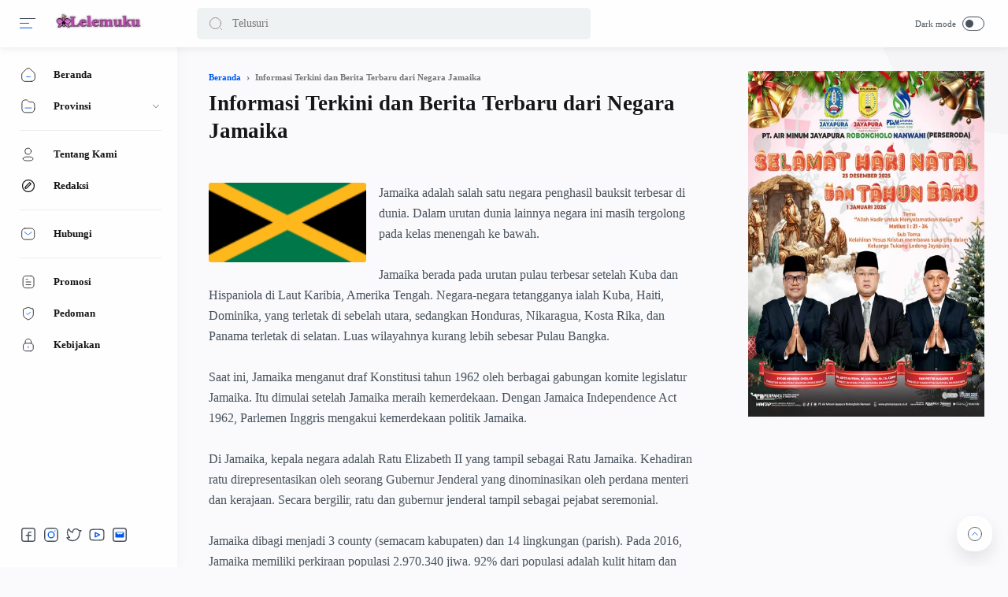

--- FILE ---
content_type: text/html; charset=utf-8
request_url: https://www.google.com/recaptcha/api2/aframe
body_size: 265
content:
<!DOCTYPE HTML><html><head><meta http-equiv="content-type" content="text/html; charset=UTF-8"></head><body><script nonce="zIUSi0cQMA-7uIZowa1AcQ">/** Anti-fraud and anti-abuse applications only. See google.com/recaptcha */ try{var clients={'sodar':'https://pagead2.googlesyndication.com/pagead/sodar?'};window.addEventListener("message",function(a){try{if(a.source===window.parent){var b=JSON.parse(a.data);var c=clients[b['id']];if(c){var d=document.createElement('img');d.src=c+b['params']+'&rc='+(localStorage.getItem("rc::a")?sessionStorage.getItem("rc::b"):"");window.document.body.appendChild(d);sessionStorage.setItem("rc::e",parseInt(sessionStorage.getItem("rc::e")||0)+1);localStorage.setItem("rc::h",'1768892718679');}}}catch(b){}});window.parent.postMessage("_grecaptcha_ready", "*");}catch(b){}</script></body></html>

--- FILE ---
content_type: text/javascript; charset=UTF-8
request_url: https://www.lelemuku.com/feeds/posts/default?alt=json-in-script&start-index=18902&max-results=1&callback=random_posts
body_size: 7336
content:
// API callback
random_posts({"version":"1.0","encoding":"UTF-8","feed":{"xmlns":"http://www.w3.org/2005/Atom","xmlns$openSearch":"http://a9.com/-/spec/opensearchrss/1.0/","xmlns$blogger":"http://schemas.google.com/blogger/2008","xmlns$georss":"http://www.georss.org/georss","xmlns$gd":"http://schemas.google.com/g/2005","xmlns$thr":"http://purl.org/syndication/thread/1.0","id":{"$t":"tag:blogger.com,1999:blog-8587524927379644558"},"updated":{"$t":"2026-01-18T03:12:26.638+09:00"},"category":[{"term":"peristiwa"},{"term":"provinsi papua"},{"term":"provinsi maluku"},{"term":"tertib"},{"term":"kota jayapura"},{"term":"terbaru"},{"term":"provinsi jakarta"},{"term":"negara indonesia"},{"term":"kota jakarta pusat"},{"term":"asia"},{"term":"negara amerika serikat"},{"term":"pemerintah"},{"term":"kota ambon"},{"term":"utama"},{"term":"amerika"},{"term":"sosial"},{"term":"kabupaten kepulauan tanimbar"},{"term":"olahraga"},{"term":"politik"},{"term":"eropa"},{"term":"niaga"},{"term":"kabupaten jayapura"},{"term":"lingkungan"},{"term":"news"},{"term":"provinsi sulawesi selatan"},{"term":"pendidikan"},{"term":"kabupaten maluku tenggara barat"},{"term":"provinsi papua pegunungan"},{"term":"kabupaten mimika"},{"term":"kesehatan"},{"term":"provinsi jawa barat"},{"term":"provinsi papua barat"},{"term":"provinsi maluku utara"},{"term":"provinsi nusa tenggara timur"},{"term":"kabupaten jayawijaya"},{"term":"kota makassar"},{"term":"kabupaten merauke"},{"term":"kabupaten biak numfor"},{"term":"provinsi jawa timur"},{"term":"negara china"},{"term":"pemilihan"},{"term":"pembangunan"},{"term":"trend"},{"term":"provinsi papua tengah"},{"term":"pariwisata"},{"term":"provinsi jawa tengah"},{"term":"tradisi"},{"term":"kota jakarta selatan"},{"term":"kota sorong"},{"term":"teknologi"},{"term":"provinsi bali"},{"term":"kabupaten maluku tengah"},{"term":"provinsi sulawesi utara"},{"term":"negara israel"},{"term":"provinsi papua selatan"},{"term":"negara inggris"},{"term":"negara jepang"},{"term":"provinsi sumatera utara"},{"term":"afrika"},{"term":"kabupaten yahukimo"},{"term":"kota ternate"},{"term":"kabupaten keerom"},{"term":"keamanan"},{"term":"negara rusia"},{"term":"kabupaten maluku tenggara"},{"term":"provinsi nusa tenggara barat"},{"term":"provinsi banten"},{"term":"negara ukraina"},{"term":"kota manado"},{"term":"negara korea selatan"},{"term":"negara palestina"},{"term":"kabupaten sorong"},{"term":"kota kupang"},{"term":"negara arab saudi"},{"term":"oseania"},{"term":"kabupaten seram bagian barat"},{"term":"kota surabaya"},{"term":"kabupaten nabire"},{"term":"kota bogor"},{"term":"provinsi papua barat daya"},{"term":"nieuws"},{"term":"provinsi yogyakarta"},{"term":"negara malaysia"},{"term":"negara singapura"},{"term":"provinsi kalimantan barat"},{"term":"kabupaten maluku barat daya"},{"term":"negara india"},{"term":"kabupaten waropen"},{"term":"negara jerman"},{"term":"negara turki"},{"term":"kota jakarta barat"},{"term":"kabupaten manggarai barat"},{"term":"kota bandung"},{"term":"negara australia"},{"term":"provinsi sulawesi tengah"},{"term":"kabupaten nduga"},{"term":"provinsi kalimantan timur"},{"term":"kota denpasar"},{"term":"negara thailand"},{"term":"negara pakistan"},{"term":"negara finlandia"},{"term":"kabupaten manokwari"},{"term":"kota mataram"},{"term":"negara qatar"},{"term":"kabupaten kaimana"},{"term":"negara iran"},{"term":"provinsi sulawesi tenggara"},{"term":"kabupaten badung"},{"term":"provinsi aceh"},{"term":"negara denmark"},{"term":"negara taiwan"},{"term":"kabupaten kepulauan yapen"},{"term":"kabupaten sarmi"},{"term":"kota semarang"},{"term":"kabupaten bogor"},{"term":"kabupaten pulau taliabu"},{"term":"kabupaten halmahera selatan"},{"term":"kota tidore kepulauan"},{"term":"negara korea utara"},{"term":"kota jakarta timur"},{"term":"provinsi sumatera selatan"},{"term":"kota yogyakarta"},{"term":"kota medan"},{"term":"negara kamboja"},{"term":"provinsi riau"},{"term":"kabupaten lombok tengah"},{"term":"antarktika"},{"term":"kabupaten supiori"},{"term":"opini"},{"term":"kabupaten buru"},{"term":"kabupaten tolikara"},{"term":"kabupaten boven digoel"},{"term":"negara swiss"},{"term":"negara belgia"},{"term":"kristen"},{"term":"kabupaten batu bara"},{"term":"kota surakarta"},{"term":"kota tangerang"},{"term":"negara filipina"},{"term":"kabupaten lombok barat"},{"term":"kabupaten lombok timur"},{"term":"provinsi kalimantan tengah"},{"term":"provinsi papua utara"},{"term":"kabupaten puncak"},{"term":"provinsi sumatera barat"},{"term":"kabupaten malang"},{"term":"kabupaten penajam paser utara"},{"term":"kabupaten tangerang"},{"term":"kota balikpapan"},{"term":"kabupaten konawe"},{"term":"negara prancis"},{"term":"kabupaten gowa"},{"term":"kabupaten puncak jaya"},{"term":"kabupaten sinjai"},{"term":"kota kendari"},{"term":"negara brasil"},{"term":"kabupaten asmat"},{"term":"kabupaten intan jaya"},{"term":"kabupaten konawe selatan"},{"term":"kota jakarta utara"},{"term":"kabupaten pegunungan bintang"},{"term":"kabupaten tojo una una"},{"term":"kabupaten cianjur"},{"term":"negara swedia"},{"term":"negara uni emirat arab"},{"term":"negara maladewa"},{"term":"provinsi gorontalo"},{"term":"kabupaten yalimo"},{"term":"negara georgia selatan dan kepulauan sandwich selatan"},{"term":"negara lebanon"},{"term":"negara peru"},{"term":"kabupaten gorontalo"},{"term":"kabupaten konawe kepulauan"},{"term":"kota samarinda"},{"term":"negara afganistan"},{"term":"provinsi bangka belitung"},{"term":"kabupaten kepulauan aru"},{"term":"kabupaten seram bagian timur"},{"term":"kota palu"},{"term":"provinsi kalimantan selatan"},{"term":"provinsi lampung"},{"term":"kabupaten deli serdang"},{"term":"kabupaten malaka"},{"term":"kabupaten sumbawa"},{"term":"kota pontianak"},{"term":"negara georgia"},{"term":"negara mesir"},{"term":"kabupaten pohuwato"},{"term":"negara niger"},{"term":"kabupaten asahan"},{"term":"kabupaten bandung"},{"term":"kabupaten halmahera utara"},{"term":"kabupaten bone bolango"},{"term":"negara artsakh"},{"term":"negara spanyol"},{"term":"negara venezuela"},{"term":"kabupaten gorontalo utara"},{"term":"kota palembang"},{"term":"negara myanmar"},{"term":"provinsi kepulauan riau"},{"term":"ekonomi"},{"term":"kabupaten halmahera tengah"},{"term":"kabupaten muna"},{"term":"kabupaten donggala"},{"term":"kabupaten sumbawa barat"},{"term":"kabupaten tambrauw"},{"term":"kabupaten tapanuli utara"},{"term":"negara abkhazia"},{"term":"kabupaten boalemo"},{"term":"negara irlandia"},{"term":"negara kenya"},{"term":"negara nigeria"},{"term":"kabupaten bombana"},{"term":"kabupaten parigi moutong"},{"term":"kabupaten simalungun"},{"term":"kabupaten tolitoli"},{"term":"kota bekasi"},{"term":"kota padang"},{"term":"negara kanada"},{"term":"negara papua nugini"},{"term":"negara tajikistan"},{"term":"kabupaten buru selatan"},{"term":"kabupaten muna barat"},{"term":"negara aljazair"},{"term":"negara chad"},{"term":"negara italia"},{"term":"negara vatikan"},{"term":"negara yordania"},{"term":"hiburan"},{"term":"kabupaten manokwari selatan"},{"term":"kabupaten padang lawas utara"},{"term":"negara kolombia"},{"term":"negara libya"},{"term":"kabupaten belu"},{"term":"kabupaten bulukumba"},{"term":"kabupaten mamberamo tengah"},{"term":"kabupaten minahasa utara"},{"term":"kabupaten raja ampat"},{"term":"kabupaten tana toraja"},{"term":"kabupaten tanah datar"},{"term":"negara demokratik kongo"},{"term":"negara irak"},{"term":"negara meksiko"},{"term":"negara somalia"},{"term":"provinsi jambi"},{"term":"kabupaten bekasi"},{"term":"kabupaten gianyar"},{"term":"negara afrika selatan"},{"term":"negara kirgizstan"},{"term":"kabupaten bone"},{"term":"kabupaten maros"},{"term":"kabupaten minahasa selatan"},{"term":"kota banda aceh"},{"term":"negara lithuania"},{"term":"negara turkmenistan"},{"term":"kabupaten aceh besar"},{"term":"kabupaten bangka selatan"},{"term":"kabupaten garut"},{"term":"kabupaten mahakam ulu"},{"term":"kabupaten mamuju"},{"term":"kabupaten pangkajene kepulauan"},{"term":"kabupaten pulau morotai"},{"term":"kota magelang"},{"term":"kota malang"},{"term":"kota pekanbaru"},{"term":"kota tual"},{"term":"negara hungaria"},{"term":"negara nepal"},{"term":"kabupaten mamberamo raya"},{"term":"kabupaten pangandaran"},{"term":"kabupaten takalar"},{"term":"kabupaten tasikmalaya"},{"term":"kabupaten toba"},{"term":"kabupaten wajo"},{"term":"kota palopo"},{"term":"negara kongo"},{"term":"kabupaten bangka barat"},{"term":"kabupaten halmahera barat"},{"term":"kabupaten tanah bumbu"},{"term":"kota tasikmalaya"},{"term":"negara latvia"},{"term":"negara selandia baru"},{"term":"negara timor leste"},{"term":"negara vietnam"},{"term":"provinsi sulawesi barat"},{"term":"australia"},{"term":"kabupaten buol"},{"term":"kabupaten sumba barat daya"},{"term":"kota batam"},{"term":"kota tanjungbalai"},{"term":"negara ethiopia"},{"term":"negara kroasia"},{"term":"negara laos"},{"term":"negara somaliland"},{"term":"negara suriah"},{"term":"kabupaten bireuen"},{"term":"kabupaten sidenreng rappang"},{"term":"kota gorontalo"},{"term":"kota solok"},{"term":"negara islandia"},{"term":"negara namibia"},{"term":"negara polandia"},{"term":"kabupaten buton"},{"term":"kabupaten dairi"},{"term":"kabupaten deiyai"},{"term":"kabupaten murung raya"},{"term":"kabupaten sanggau"},{"term":"kabupaten sijunjung"},{"term":"kabupaten tanah laut"},{"term":"kabupaten toraja utara"},{"term":"kabupaten wakatobi"},{"term":"kota bukittinggi"},{"term":"kota nusantara"},{"term":"kota payakumbuh"},{"term":"negara angola"},{"term":"negara mongolia"},{"term":"negara skotlandia"},{"term":"kabupaten aceh barat"},{"term":"kabupaten aceh selatan"},{"term":"kabupaten aceh singkil"},{"term":"kabupaten lanny jaya"},{"term":"kabupaten paniai"},{"term":"kabupaten rote ndao"},{"term":"kabupaten serdang bedagai"},{"term":"kabupaten sleman"},{"term":"kota depok"},{"term":"kota sibolga"},{"term":"kota tangerang selatan"},{"term":"negara argentina"},{"term":"negara ghana"},{"term":"negara malawi"},{"term":"negara mali"},{"term":"negara tunisia"},{"term":"kabupaten alor"},{"term":"kabupaten fakfak"},{"term":"kabupaten flores timur"},{"term":"kabupaten kepulauan sula"},{"term":"kabupaten maybrat"},{"term":"kabupaten melawi"},{"term":"kabupaten sorong selatan"},{"term":"kabupaten teluk wondama"},{"term":"negara bosnia dan herzegovina"},{"term":"negara guatemala"},{"term":"negara kepulauan solomon"},{"term":"negara monako"},{"term":"kabupaten mamuju tengah"},{"term":"kabupaten mappi"},{"term":"kabupaten minahasa"},{"term":"kabupaten minahasa tenggara"},{"term":"kabupaten nagekeo"},{"term":"kabupaten pesisir selatan"},{"term":"kabupaten sabu raijua"},{"term":"kabupaten sambas"},{"term":"kabupaten soppeng"},{"term":"kabupaten sumba timur"},{"term":"kabupaten teluk bintuni"},{"term":"kabupaten timor tengah selatan"},{"term":"kota banjarmasin"},{"term":"kota pariaman"},{"term":"kota tomohon"},{"term":"negara perancis"},{"term":"provinsi bengkulu"},{"term":"kabupaten aceh barat daya"},{"term":"kabupaten barru"},{"term":"kabupaten dogiyai"},{"term":"kabupaten pinrang"},{"term":"kabupaten sumba barat"},{"term":"kota banjarbaru"},{"term":"kota bitung"},{"term":"kota parepare"},{"term":"kota singkawang"},{"term":"negara haiti"},{"term":"negara kuba"},{"term":"negara kuwait"},{"term":"negara panama"},{"term":"provinsi kalimantan utara"},{"term":"kabupaten aceh jaya"},{"term":"kabupaten buleleng"},{"term":"kabupaten gayo lues"},{"term":"kabupaten jembrana"},{"term":"kabupaten kubu raya"},{"term":"kabupaten kutai kartanegara"},{"term":"kabupaten pegunungan arfak"},{"term":"kabupaten sigi"},{"term":"kabupaten timor tengah utara"},{"term":"kota palangka raya"},{"term":"kota serang"},{"term":"negara kazakhstan"},{"term":"negara moldova"},{"term":"negara norwegia"},{"term":"negara saint vincent dan grenadines"},{"term":"negara sudan"},{"term":"negara yunani"},{"term":"kabupaten bima"},{"term":"kabupaten majene"},{"term":"kabupaten mempawah"},{"term":"kota sawahlunto"},{"term":"negara belanda"},{"term":"negara estonia"},{"term":"negara mozambik"},{"term":"negara yaman"},{"term":"kabupaten halmahera timur"},{"term":"kabupaten humbang hasundutan"},{"term":"kabupaten karangasem"},{"term":"kabupaten kupang"},{"term":"kabupaten manggarai timur"},{"term":"kabupaten sukabumi"},{"term":"kabupaten tabanan"},{"term":"kabupaten tapanuli tengah"},{"term":"kota kotamobagu"},{"term":"negara kamerun"},{"term":"negara nikaragua"},{"term":"negara vanuatu"},{"term":"kabupaten banggai"},{"term":"kabupaten banggai kepulauan"},{"term":"kabupaten banggai laut"},{"term":"kabupaten bolaang mongondow"},{"term":"kabupaten ende"},{"term":"kabupaten kepulauan talaud"},{"term":"kabupaten landak"},{"term":"kabupaten lembata"},{"term":"kabupaten mamasa"},{"term":"kabupaten ngada"},{"term":"kabupaten padang lawas"},{"term":"kabupaten serang"},{"term":"kabupaten sidoarjo"},{"term":"kabupaten sikka"},{"term":"kota jambi"},{"term":"negara fiji"},{"term":"negara irlandia utara"},{"term":"negara jibuti"},{"term":"negara kosta rika"},{"term":"negara luksemburg"},{"term":"negara wales"},{"term":"kabupaten banjar"},{"term":"kabupaten bolaang mongondow utara"},{"term":"kabupaten buton selatan"},{"term":"kabupaten dompu"},{"term":"kabupaten lombok utara"},{"term":"kabupaten luwu utara"},{"term":"kabupaten manggarai"},{"term":"kabupaten pasangkayu"},{"term":"kabupaten poso"},{"term":"kabupaten solok selatan"},{"term":"kabupaten sukamara"},{"term":"kota bima"},{"term":"kota lhokseumawe"},{"term":"negara bhutan"},{"term":"negara el salvador"},{"term":"negara honduras"},{"term":"negara jersey"},{"term":"kabupaten aceh tenggara"},{"term":"kabupaten bangli"},{"term":"kabupaten bantaeng"},{"term":"kabupaten bener meriah"},{"term":"kabupaten bintan"},{"term":"kabupaten bolaang mongondow selatan"},{"term":"kabupaten bolaang mongondow timur"},{"term":"kabupaten buton tengah"},{"term":"kabupaten buton utara"},{"term":"kabupaten enrekang"},{"term":"kabupaten jeneponto"},{"term":"kabupaten kepulauan sangihe"},{"term":"kabupaten kepulauan selayar"},{"term":"kabupaten kepulauan siau tagulandang biaro"},{"term":"kabupaten klungkung"},{"term":"kabupaten kolaka"},{"term":"kabupaten kolaka timur"},{"term":"kabupaten kolaka utara"},{"term":"kabupaten konawe utara"},{"term":"kabupaten lebak"},{"term":"kabupaten luwu"},{"term":"kabupaten luwu timur"},{"term":"kabupaten morowali"},{"term":"kabupaten morowali utara"},{"term":"kabupaten polewali mandar"},{"term":"kabupaten sumba tengah"},{"term":"kota baubau"},{"term":"negara guernsey"},{"term":"negara pulau man"},{"term":"tertib\nterbaru\nperistiwa"},{"term":"kabupaten labuhanbatu"},{"term":"kabupaten labuhanbatu selatan"},{"term":"kabupaten sekadau"},{"term":"negara tuvalu"},{"term":"peistiwa"},{"term":"kabupaten hulu sungai utara"},{"term":"kabupaten labuhanbatu utara"},{"term":"kota bandar lampung"},{"term":"negara kaledonia baru"},{"term":"negara sao tome dan principe"},{"term":"kabupaten aceh timur"},{"term":"kabupaten balangan"},{"term":"kabupaten barito kuala"},{"term":"kabupaten kayong utara"},{"term":"kabupaten lamandau"},{"term":"kabupaten nias selatan"},{"term":"kabupaten tapanuli selatan"},{"term":"kota banjar"},{"term":"kota padang panjang"},{"term":"negara hongkong"},{"term":"tips"},{"term":"kabupaten hulu sungai tengah"},{"term":"kota binjai"},{"term":"kota tarakan"},{"term":"negara belarusia"},{"term":"negara chili"},{"term":"negara uzbekistan"},{"term":"pilkada"},{"term":"kabupaten aceh tamiang"},{"term":"kabupaten aceh tengah"},{"term":"kabupaten hulu sungai selatan"},{"term":"kabupaten kapuas"},{"term":"kabupaten kotawaringin barat"},{"term":"kabupaten kotawaringin timur"},{"term":"kabupaten lampung selatan"},{"term":"kabupaten pasuruan"},{"term":"kabupaten semarang"},{"term":"kabupaten seruyan"},{"term":"kota tanjung pinang"},{"term":"negara sri lanka"},{"term":"kabupaten aceh utara"},{"term":"kabupaten barito utara"},{"term":"kabupaten kepulauan anambas"},{"term":"kabupaten magelang"},{"term":"kabupaten malinau"},{"term":"kabupaten paser"},{"term":"kabupaten tabalong"},{"term":"kota kediri"},{"term":"kota sabang"},{"term":"kota salatiga"},{"term":"kabupaten agam"},{"term":"kabupaten kapuas hulu"},{"term":"kabupaten kepulauan mentawai"},{"term":"kabupaten ketapang"},{"term":"kabupaten nias"},{"term":"kabupaten pandeglang"},{"term":"kabupaten pidie"},{"term":"kota pasuruan"},{"term":"kota sukabumi"},{"term":"negara bangladesh"},{"term":"kabupaten bulungan"},{"term":"kabupaten kutai barat"},{"term":"kabupaten kutai timur"},{"term":"kabupaten langkat"},{"term":"kabupaten mandailing natal"},{"term":"kabupaten nagan raya"},{"term":"kabupaten nias barat"},{"term":"kabupaten nias utara"},{"term":"kabupaten nunukan"},{"term":"kabupaten padang pariaman"},{"term":"kota langsa"},{"term":"kota metro"},{"term":"kota padang sidimpuan"},{"term":"negara jamaika"},{"term":"negara tanzania"},{"term":"kabupaten barito timur"},{"term":"kabupaten karo"},{"term":"kabupaten merangin"},{"term":"kabupaten natuna"},{"term":"kabupaten pakpak bharat"},{"term":"kabupaten pasaman"},{"term":"kabupaten pasaman barat"},{"term":"kabupaten sintang"},{"term":"kota subulussalam"},{"term":"kabupaten bandung barat"},{"term":"kabupaten barito selatan"},{"term":"kabupaten bengkayang"},{"term":"kabupaten berau"},{"term":"kabupaten cilacap"},{"term":"kabupaten dharmasraya"},{"term":"kabupaten gunung mas"},{"term":"kabupaten katingan"},{"term":"kabupaten kerinci"},{"term":"kabupaten kotabaru"},{"term":"kabupaten lima puluh kota"},{"term":"kabupaten pidie jaya"},{"term":"kabupaten probolinggo"},{"term":"kabupaten pulang pisau"},{"term":"kabupaten samosir"},{"term":"kabupaten sarolangun"},{"term":"kabupaten simeulue"},{"term":"kabupaten solok"},{"term":"kabupaten tana tidung"},{"term":"kabupaten tapin"},{"term":"kota bontang"},{"term":"kota gunungsitoli"},{"term":"kota pangkalpinang"},{"term":"kota sungai penuh"},{"term":"kota tebing tinggi"},{"term":"negara austria"},{"term":"negara portugal"},{"term":"kabupaten gresik"},{"term":"kabupaten lampung barat"},{"term":"kabupaten lingga"},{"term":"kota cirebon"},{"term":"kota pematangsiantar"},{"term":"kabupaten ciamis"},{"term":"kabupaten karawang"},{"term":"kabupaten karimun"},{"term":"kabupaten lamongan"},{"term":"kepulauan tanimbar"},{"term":"kota probolinggo"},{"term":"negara slowakia"},{"term":"negara togo"},{"term":"kabupaten banyuwangi"},{"term":"kabupaten indramayu"},{"term":"kabupaten jombang"},{"term":"kabupaten purworejo"},{"term":"kota bengkulu"},{"term":"galeri"},{"term":"negara botswana"},{"term":"negara eritrea"},{"term":"negara uganda"},{"term":"negara zimbabwe"},{"term":"kabupaten bangkalan"},{"term":"kabupaten blitar"},{"term":"kabupaten ngawi"},{"term":"kota blitar"},{"term":"negara burkina faso"},{"term":"negara mikronesia"},{"term":"negara sudan selatan"},{"term":"kabupaten kediri"},{"term":"kabupaten musi rawas utara"},{"term":"negara guinea"},{"term":"negara kosovo"},{"term":"kabupaten bojonegoro"},{"term":"kabupaten musi rawas"},{"term":"kabupaten subang"},{"term":"negara benin"},{"term":"negara eswatini"},{"term":"negara senegal"},{"term":"kabupaten kendal"},{"term":"kabupaten tuban"},{"term":"kota cilegon"},{"term":"kota cimahi"},{"term":"kota tegal"},{"term":"negara azerbaijan"},{"term":"negara kepulauan mariana utara"},{"term":"negara lesohto"},{"term":"negara maroko"},{"term":"negara republik dominika"},{"term":"kabupaten blora"},{"term":"kabupaten kepulauan seribu"},{"term":"kabupaten madiun"},{"term":"kabupaten mojokerto"},{"term":"kabupaten sumedang"},{"term":"kota dumai"},{"term":"kota madiun"},{"term":"negara armenia"},{"term":"negara guyana"},{"term":"negara madagaskar"},{"term":"negara san marino"},{"term":"negara suriname"},{"term":"papua"},{"term":"kabupaten bantul"},{"term":"kabupaten banyumas"},{"term":"kabupaten empat lawang"},{"term":"kabupaten jepara"},{"term":"kabupaten kebumen"},{"term":"kabupaten lampung tengah"},{"term":"kabupaten magetan"},{"term":"kabupaten nganjuk"},{"term":"kabupaten ponorogo"},{"term":"kabupaten rejang lebong"},{"term":"kota batu"},{"term":"kota lubuklinggau"},{"term":"negara afrika tengah"},{"term":"negara bahrain"},{"term":"negara brunei"},{"term":"negara dominika"},{"term":"negara guyana perancis"},{"term":"radio lelemuku"},{"term":"wow\nterbaru\nperistiwa"},{"term":"kabupaten bangka"},{"term":"kabupaten boyolali"},{"term":"kabupaten brebes"},{"term":"kabupaten gunungkidul"},{"term":"kabupaten pati"},{"term":"kabupaten pekalongan"},{"term":"kabupaten sragen"},{"term":"kabupaten sukoharjo"},{"term":"negara belize"},{"term":"negara ekuador"},{"term":"negara gambia"},{"term":"negara grenada"},{"term":"negara sahara barat"},{"term":"negara serbia"},{"term":"negara sierra leone"},{"term":"negara trinidad dan tobago"},{"term":"kabupaten banyuasin"},{"term":"kabupaten bengkalis"},{"term":"kabupaten bungo"},{"term":"kabupaten demak"},{"term":"kabupaten jember"},{"term":"kabupaten karanganyar"},{"term":"kabupaten kudus"},{"term":"kabupaten rokan hilir"},{"term":"kabupaten sumenep"},{"term":"kabupaten tulungagung"},{"term":"negara albania"},{"term":"negara bolivia"},{"term":"negara liberia"},{"term":"negara oman"},{"term":"negara ossetia selatan"},{"term":"negara palau"},{"term":"negara pantai gading"},{"term":"negara rwanda"},{"term":"negara saint kitts dan nevis"},{"term":"negara samoa"},{"term":"negara siprus"},{"term":"negara siprus utara"},{"term":"negara tonga"},{"term":"negara transnistria"},{"term":"negara uruguay"},{"term":"tabloid"},{"term":"kabupaten grobogan"},{"term":"kabupaten kulon progo"},{"term":"kabupaten muaro jambi"},{"term":"kabupaten musi banyuasin"},{"term":"kabupaten wonosobo"},{"term":"kota mojokerto"},{"term":"kota prabumulih"},{"term":"negara barbados"},{"term":"negara britania raya"},{"term":"negara ceko"},{"term":"negara gabon"},{"term":"negara guinea bissau"},{"term":"negara kepulauan marshall"},{"term":"negara mauritania"},{"term":"negara montenegro"},{"term":"negara paraguay"},{"term":"negara rumania"},{"term":"negara saint lucia"},{"term":"negara seychelles"},{"term":"negara tanjung verde"},{"term":"negara zambia"},{"term":"kabupaten batang"},{"term":"kabupaten kampar"},{"term":"kabupaten lampung timur"},{"term":"kabupaten majalengka"},{"term":"kabupaten ogan komering ilir"},{"term":"kabupaten pamekasan"},{"term":"kabupaten pemalang"},{"term":"kabupaten purwakarta"},{"term":"kabupaten tanimbar utara"},{"term":"kabupaten tebo"},{"term":"kabupaten tegal"},{"term":"negara curacao"},{"term":"negara guinea khatulistiwa"},{"term":"negara kepulauan falkland"},{"term":"negara lituania"},{"term":"negara nauru"},{"term":"kabupaten bangka tengah"},{"term":"kabupaten batanghari"},{"term":"kabupaten cirebon"},{"term":"kabupaten kuantan singingi"},{"term":"kabupaten pelalawan"},{"term":"kabupaten rokan hulu"},{"term":"kabupaten siak"},{"term":"kabupaten wonogiri"},{"term":"kota pekalongan"},{"term":"negara afrika barat"},{"term":"negara aruba"},{"term":"negara bahama"},{"term":"negara kepulauan cayman"},{"term":"negara makau"},{"term":"negara nagorno karabakh"},{"term":"negara puerto riko"},{"term":"negara saint helena ascension dan tristan dan cunha"},{"term":"kabupaten belitung"},{"term":"kabupaten belitung timur"},{"term":"kabupaten bengkulu selatan"},{"term":"kabupaten bondowoso"},{"term":"kabupaten kepahiang"},{"term":"kabupaten lampung utara"},{"term":"kabupaten lumajang"},{"term":"kabupaten mesuji"},{"term":"kabupaten purbalingga"},{"term":"kabupaten situbondo"},{"term":"kabupaten temanggung"},{"term":"kabupaten trenggalek"},{"term":"negara andorra"},{"term":"negara antigua dan barbuda"},{"term":"negara bulgaria"},{"term":"negara burundi"},{"term":"negara guam"},{"term":"negara hongaria"},{"term":"negara komoro"},{"term":"negara liechtenstein"},{"term":"negara makedonia utara"},{"term":"negara malta"},{"term":"negara samoa amerika"},{"term":"negara slovenia"},{"term":"kabupaten"},{"term":"kabupaten banjarnegara"},{"term":"kabupaten bengkulu utara"},{"term":"kabupaten indragiri hilir"},{"term":"kabupaten klaten"},{"term":"kabupaten ogan komering ulu"},{"term":"kabupaten penukal abab lematang ilir"},{"term":"kabupaten rembang"},{"term":"kabupaten seluma"},{"term":"kabupaten tanjung jabung barat"},{"term":"kabupaten way kanan"},{"term":"kota pagar alam"},{"term":"negara"},{"term":"negara kiribati"},{"term":"am"},{"term":"kabupaten indragiri hulu"},{"term":"kabupaten kaur"},{"term":"kabupaten kuningan"},{"term":"kabupaten lebong"},{"term":"kabupaten mukomuko"},{"term":"kabupaten ogan ilir"},{"term":"kabupaten ogan komering ulu selatan"},{"term":"kabupaten pacitan"},{"term":"kabupaten tanjung jabung timur"},{"term":"kabupaten tulang bawang"},{"term":"kepulauan turks dan caicos"},{"term":"negara afrika utara"},{"term":"negara antilla belanda"},{"term":"negara bonaire"},{"term":"negara kepulauan cocos"},{"term":"negara mayotte"},{"term":"negara montserrat"},{"term":"negara pulau natal"},{"term":"negara pulau norfolk"},{"term":"negara wilayah samudra hindia britania"},{"term":"redaksional"},{"term":"timika"},{"term":"amerik"},{"term":"buru"},{"term":"kabupaten bengkulu tengah"},{"term":"kabupaten kepulauan"},{"term":"kabupaten kepulauan meranti"},{"term":"kabupaten lahat"},{"term":"kabupaten muara enim"},{"term":"kabupaten ogan komering ulu timur"},{"term":"kabupaten pesawaran"},{"term":"kabupaten pesisir barat"},{"term":"kabupaten pringsewu"},{"term":"kabupaten sampang"},{"term":"kabupaten sidrap"},{"term":"kabupaten singaraja"},{"term":"kabupaten tanggamus"},{"term":"kabupaten tulang bawang barat"},{"term":"kese"},{"term":"kota bagansiapiapi"},{"term":"kota cilacap"},{"term":"lingk"},{"term":"negara anguilla"},{"term":"negara bermuda"},{"term":"negara bougainville"},{"term":"negara ceuta"},{"term":"negara greenland"},{"term":"negara guadeloupe"},{"term":"negara kepulauan canaria"},{"term":"negara kepulauan faroe"},{"term":"negara kepulauan pitcarin"},{"term":"negara kepulauan virgin amerika"},{"term":"negara kepulauan virgin inggris"},{"term":"negara lesotho"},{"term":"negara mauritius"},{"term":"negara niue"},{"term":"negara polynesia perancis"},{"term":"negara pulau clipperton"},{"term":"negara reunion"},{"term":"negara tokelau"},{"term":"negara wallis dan futuna"},{"term":"p"},{"term":"pariw"},{"term":"pegun"},{"term":"provinsi"},{"term":"provinsi suma"},{"term":"provinsi y"},{"term":"reklame"},{"term":"sosi"},{"term":"tert"},{"term":"uang jajan"},{"term":"wo"},{"term":"wow\nterbaru"}],"title":{"type":"text","$t":"#Lelemuku"},"subtitle":{"type":"html","$t":"Cerdaskan Anak Negeri - dari INDONESIA untuk DUNIA"},"link":[{"rel":"http://schemas.google.com/g/2005#feed","type":"application/atom+xml","href":"http:\/\/www.lelemuku.com\/feeds\/posts\/default"},{"rel":"self","type":"application/atom+xml","href":"http:\/\/www.blogger.com\/feeds\/8587524927379644558\/posts\/default?alt=json-in-script\u0026start-index=18902\u0026max-results=1"},{"rel":"alternate","type":"text/html","href":"http:\/\/www.lelemuku.com\/"},{"rel":"hub","href":"http://pubsubhubbub.appspot.com/"},{"rel":"previous","type":"application/atom+xml","href":"http:\/\/www.blogger.com\/feeds\/8587524927379644558\/posts\/default?alt=json-in-script\u0026start-index=18901\u0026max-results=1"},{"rel":"next","type":"application/atom+xml","href":"http:\/\/www.blogger.com\/feeds\/8587524927379644558\/posts\/default?alt=json-in-script\u0026start-index=18903\u0026max-results=1"}],"author":[{"name":{"$t":"Unknown"},"email":{"$t":"noreply@blogger.com"},"gd$image":{"rel":"http://schemas.google.com/g/2005#thumbnail","width":"16","height":"16","src":"https:\/\/img1.blogblog.com\/img\/b16-rounded.gif"}}],"generator":{"version":"7.00","uri":"http://www.blogger.com","$t":"Blogger"},"openSearch$totalResults":{"$t":"37093"},"openSearch$startIndex":{"$t":"18902"},"openSearch$itemsPerPage":{"$t":"1"},"entry":[{"id":{"$t":"tag:blogger.com,1999:blog-8587524927379644558.post-5905089929571497476"},"published":{"$t":"2021-09-29T02:08:00.001+09:00"},"updated":{"$t":"2021-09-29T02:08:05.253+09:00"},"category":[{"scheme":"http://www.blogger.com/atom/ns#","term":"kota ambon"},{"scheme":"http://www.blogger.com/atom/ns#","term":"niaga"},{"scheme":"http://www.blogger.com/atom/ns#","term":"peristiwa"},{"scheme":"http://www.blogger.com/atom/ns#","term":"provinsi maluku"}],"title":{"type":"text","$t":"Murad Ismail Sebut Banyak Investor Lirik Maluku untuk Investasi Perikanan"},"content":{"type":"html","$t":"\u003Cp\u003E\u003C\/p\u003E\u003Cdiv class=\"separator\" style=\"clear: both; text-align: center;\"\u003E\u003Ca href=\"https:\/\/blogger.googleusercontent.com\/img\/b\/R29vZ2xl\/AVvXsEhrLSi1xzlcXJ7QItsZuBsV4Yy9W1Zpx9U32sVOUs78QmfD3qGW7pvHTf3omt8MwoqGrNNIEN0IlOk3ynNEMg65rOWdV8oqXHSDtCvWVafRPK9rgOd_atdPbja2G8EHgn6l3sNNtZcv3BUm\/s2048\/Murad+Ismail+Sebut+Banyak+Investor+Lirik+Maluku+untuk+Investasi+Perikanan.lelemuku.com.jpg\" imageanchor=\"1\" style=\"margin-left: 1em; margin-right: 1em;\"\u003E\u003Cimg alt=\"Murad Ismail Sebut Banyak Investor Lirik Maluku untuk Investasi Perikanan.lelemuku.com.jpg\" border=\"0\" data-original-height=\"1365\" data-original-width=\"2048\" height=\"426\" src=\"https:\/\/blogger.googleusercontent.com\/img\/b\/R29vZ2xl\/AVvXsEhrLSi1xzlcXJ7QItsZuBsV4Yy9W1Zpx9U32sVOUs78QmfD3qGW7pvHTf3omt8MwoqGrNNIEN0IlOk3ynNEMg65rOWdV8oqXHSDtCvWVafRPK9rgOd_atdPbja2G8EHgn6l3sNNtZcv3BUm\/w640-h426\/Murad+Ismail+Sebut+Banyak+Investor+Lirik+Maluku+untuk+Investasi+Perikanan.lelemuku.com.jpg\" title=\"Murad Ismail Sebut Banyak Investor Lirik Maluku untuk Investasi Perikanan.lelemuku.com.jpg\" width=\"640\" \/\u003E\u003C\/a\u003E\u003C\/div\u003E\u003Cbr \/\u003EAMBON, LELEMUKU.COM - Gubernur Maluku, Irjen Pol (Purn.) Drs. Murad Ismail, menyampaikan potensi perikanan di Provinsi Maluku sangat melimpah. Untuk mengelolanya, sejumlah investor ingin berinvestasi di sektor perikanan. \u003Cbr \/\u003E\u003Cbr \/\u003E”Sekarang banyak investor yang ingin berinvestasi di Maluku. Investasi di budidaya Lobster dan ikan yang lain,”kata Gubernur saat saat memanen dan menebar benih Udang sebanyak 40 ribu ekor di Politeknik Perikanan Waiheru, Minggu (26\/9\/2021).\u003Cbr \/\u003E\u003Cbr \/\u003EGubernur berharap, potensi alam yang begitu luar biasa mesti dikelola secara baik demi kesejahteraan masyarakat. \u003Cbr \/\u003E\u003Cbr \/\u003E”Makanya potensi alam kita yang luar biasa ini jangan kita jadi penonton bagi orang lain. Terutama mineral dan batubara. Kita punya tiga pulau hasilkan emas di Buru, Romang, dan Wetar. Kenapa anak-anak kita tidak belajar Minerba. Akademi ini nanti kita bantu apabila investor masuk di Maluku kita libatkan adik-adik kita. Jadi jangan berhenti untuk belajar,“ ingatnya.\u003Cbr \/\u003E\u003Cbr \/\u003EGubernur mengatakan seorang kepala daerah, tugasnya mengentaskan kemiskinan, mensejahterakan masyarakat, dan mampu menjaga sumber daya alamnya agar dimanfaatkan generasi sekarang dan generasi akan datang sehingga Anak cucu dapat menikmati pembangunan.\u003Cbr \/\u003E\u003Cbr \/\u003E”Kalau cara berpikir macam-macam sudah selesai dan daerah tidak akan maju. Dari tahun ke tahun yang penting kita punya APBD ada. Sekarang tidak. Saya berjuang untuk Maluku, biar Maluku sejajar dengan provinsi lain. Karena potensi Maluku sangat luar biasa,” jelasnya.\u003Cbr \/\u003E\u003Cbr \/\u003EDikatakan Gubernur, Sesuai visi Presiden Jokowi, untuk poros maritim dunia itu paling pantas dan cocok di Maluku. \u003Cbr \/\u003E\u003Cbr \/\u003E“Itu saya bilang ke Pak Jokowi. Apalagi sekarang kita sudah dapat Lumbung Ikan Nasional (LIN). Kita sudah dapat PI (Participating Interest) 10 persen Blok Masela. Dari situ masyarakat kita diberdayakan, saya juga kerjasama dengan Petro Technologi untuk mengajari anak-anak kita bagaimana cara Las didalam laut. Ini berhubungan dengan Blok Masela. Jadi akademi (Politeknik) ini terus berusaha dan berinovasi,” harap Gubernur. (diskominfomaluku)\u003Cp\u003E\u003C\/p\u003E"},"link":[{"rel":"edit","type":"application/atom+xml","href":"http:\/\/www.blogger.com\/feeds\/8587524927379644558\/posts\/default\/5905089929571497476"},{"rel":"self","type":"application/atom+xml","href":"http:\/\/www.blogger.com\/feeds\/8587524927379644558\/posts\/default\/5905089929571497476"},{"rel":"alternate","type":"text/html","href":"http:\/\/www.lelemuku.com\/2021\/09\/murad-ismail-sebut-banyak-investor.html","title":"Murad Ismail Sebut Banyak Investor Lirik Maluku untuk Investasi Perikanan"}],"author":[{"name":{"$t":"Unknown"},"email":{"$t":"noreply@blogger.com"},"gd$image":{"rel":"http://schemas.google.com/g/2005#thumbnail","width":"16","height":"16","src":"https:\/\/img1.blogblog.com\/img\/b16-rounded.gif"}}],"media$thumbnail":{"xmlns$media":"http://search.yahoo.com/mrss/","url":"https:\/\/blogger.googleusercontent.com\/img\/b\/R29vZ2xl\/AVvXsEhrLSi1xzlcXJ7QItsZuBsV4Yy9W1Zpx9U32sVOUs78QmfD3qGW7pvHTf3omt8MwoqGrNNIEN0IlOk3ynNEMg65rOWdV8oqXHSDtCvWVafRPK9rgOd_atdPbja2G8EHgn6l3sNNtZcv3BUm\/s72-w640-h426-c\/Murad+Ismail+Sebut+Banyak+Investor+Lirik+Maluku+untuk+Investasi+Perikanan.lelemuku.com.jpg","height":"72","width":"72"}}]}});

--- FILE ---
content_type: text/javascript; charset=UTF-8
request_url: https://www.lelemuku.com/feeds/posts/default?alt=json-in-script&start-index=3631&max-results=1&callback=random_posts
body_size: 7050
content:
// API callback
random_posts({"version":"1.0","encoding":"UTF-8","feed":{"xmlns":"http://www.w3.org/2005/Atom","xmlns$openSearch":"http://a9.com/-/spec/opensearchrss/1.0/","xmlns$blogger":"http://schemas.google.com/blogger/2008","xmlns$georss":"http://www.georss.org/georss","xmlns$gd":"http://schemas.google.com/g/2005","xmlns$thr":"http://purl.org/syndication/thread/1.0","id":{"$t":"tag:blogger.com,1999:blog-8587524927379644558"},"updated":{"$t":"2026-01-18T03:12:26.638+09:00"},"category":[{"term":"peristiwa"},{"term":"provinsi papua"},{"term":"provinsi maluku"},{"term":"tertib"},{"term":"kota jayapura"},{"term":"terbaru"},{"term":"provinsi jakarta"},{"term":"negara indonesia"},{"term":"kota jakarta pusat"},{"term":"asia"},{"term":"negara amerika serikat"},{"term":"pemerintah"},{"term":"kota ambon"},{"term":"utama"},{"term":"amerika"},{"term":"sosial"},{"term":"kabupaten kepulauan tanimbar"},{"term":"olahraga"},{"term":"politik"},{"term":"eropa"},{"term":"niaga"},{"term":"kabupaten jayapura"},{"term":"lingkungan"},{"term":"news"},{"term":"provinsi sulawesi selatan"},{"term":"pendidikan"},{"term":"kabupaten maluku tenggara barat"},{"term":"provinsi papua pegunungan"},{"term":"kabupaten mimika"},{"term":"kesehatan"},{"term":"provinsi jawa barat"},{"term":"provinsi papua barat"},{"term":"provinsi maluku utara"},{"term":"provinsi nusa tenggara timur"},{"term":"kabupaten jayawijaya"},{"term":"kota makassar"},{"term":"kabupaten merauke"},{"term":"kabupaten biak numfor"},{"term":"provinsi jawa timur"},{"term":"negara china"},{"term":"pemilihan"},{"term":"pembangunan"},{"term":"trend"},{"term":"provinsi papua tengah"},{"term":"pariwisata"},{"term":"provinsi jawa tengah"},{"term":"tradisi"},{"term":"kota jakarta selatan"},{"term":"kota sorong"},{"term":"teknologi"},{"term":"provinsi bali"},{"term":"kabupaten maluku tengah"},{"term":"provinsi sulawesi utara"},{"term":"negara israel"},{"term":"provinsi papua selatan"},{"term":"negara inggris"},{"term":"negara jepang"},{"term":"provinsi sumatera utara"},{"term":"afrika"},{"term":"kabupaten yahukimo"},{"term":"kota ternate"},{"term":"kabupaten keerom"},{"term":"keamanan"},{"term":"negara rusia"},{"term":"kabupaten maluku tenggara"},{"term":"provinsi nusa tenggara barat"},{"term":"provinsi banten"},{"term":"negara ukraina"},{"term":"kota manado"},{"term":"negara korea selatan"},{"term":"negara palestina"},{"term":"kabupaten sorong"},{"term":"kota kupang"},{"term":"negara arab saudi"},{"term":"oseania"},{"term":"kabupaten seram bagian barat"},{"term":"kota surabaya"},{"term":"kabupaten nabire"},{"term":"kota bogor"},{"term":"provinsi papua barat daya"},{"term":"nieuws"},{"term":"provinsi yogyakarta"},{"term":"negara malaysia"},{"term":"negara singapura"},{"term":"provinsi kalimantan barat"},{"term":"kabupaten maluku barat daya"},{"term":"negara india"},{"term":"kabupaten waropen"},{"term":"negara jerman"},{"term":"negara turki"},{"term":"kota jakarta barat"},{"term":"kabupaten manggarai barat"},{"term":"kota bandung"},{"term":"negara australia"},{"term":"provinsi sulawesi tengah"},{"term":"kabupaten nduga"},{"term":"provinsi kalimantan timur"},{"term":"kota denpasar"},{"term":"negara thailand"},{"term":"negara pakistan"},{"term":"negara finlandia"},{"term":"kabupaten manokwari"},{"term":"kota mataram"},{"term":"negara qatar"},{"term":"kabupaten kaimana"},{"term":"negara iran"},{"term":"provinsi sulawesi tenggara"},{"term":"kabupaten badung"},{"term":"provinsi aceh"},{"term":"negara denmark"},{"term":"negara taiwan"},{"term":"kabupaten kepulauan yapen"},{"term":"kabupaten sarmi"},{"term":"kota semarang"},{"term":"kabupaten bogor"},{"term":"kabupaten pulau taliabu"},{"term":"kabupaten halmahera selatan"},{"term":"kota tidore kepulauan"},{"term":"negara korea utara"},{"term":"kota jakarta timur"},{"term":"provinsi sumatera selatan"},{"term":"kota yogyakarta"},{"term":"kota medan"},{"term":"negara kamboja"},{"term":"provinsi riau"},{"term":"kabupaten lombok tengah"},{"term":"antarktika"},{"term":"kabupaten supiori"},{"term":"opini"},{"term":"kabupaten buru"},{"term":"kabupaten tolikara"},{"term":"kabupaten boven digoel"},{"term":"negara swiss"},{"term":"negara belgia"},{"term":"kristen"},{"term":"kabupaten batu bara"},{"term":"kota surakarta"},{"term":"kota tangerang"},{"term":"negara filipina"},{"term":"kabupaten lombok barat"},{"term":"kabupaten lombok timur"},{"term":"provinsi kalimantan tengah"},{"term":"provinsi papua utara"},{"term":"kabupaten puncak"},{"term":"provinsi sumatera barat"},{"term":"kabupaten malang"},{"term":"kabupaten penajam paser utara"},{"term":"kabupaten tangerang"},{"term":"kota balikpapan"},{"term":"kabupaten konawe"},{"term":"negara prancis"},{"term":"kabupaten gowa"},{"term":"kabupaten puncak jaya"},{"term":"kabupaten sinjai"},{"term":"kota kendari"},{"term":"negara brasil"},{"term":"kabupaten asmat"},{"term":"kabupaten intan jaya"},{"term":"kabupaten konawe selatan"},{"term":"kota jakarta utara"},{"term":"kabupaten pegunungan bintang"},{"term":"kabupaten tojo una una"},{"term":"kabupaten cianjur"},{"term":"negara swedia"},{"term":"negara uni emirat arab"},{"term":"negara maladewa"},{"term":"provinsi gorontalo"},{"term":"kabupaten yalimo"},{"term":"negara georgia selatan dan kepulauan sandwich selatan"},{"term":"negara lebanon"},{"term":"negara peru"},{"term":"kabupaten gorontalo"},{"term":"kabupaten konawe kepulauan"},{"term":"kota samarinda"},{"term":"negara afganistan"},{"term":"provinsi bangka belitung"},{"term":"kabupaten kepulauan aru"},{"term":"kabupaten seram bagian timur"},{"term":"kota palu"},{"term":"provinsi kalimantan selatan"},{"term":"provinsi lampung"},{"term":"kabupaten deli serdang"},{"term":"kabupaten malaka"},{"term":"kabupaten sumbawa"},{"term":"kota pontianak"},{"term":"negara georgia"},{"term":"negara mesir"},{"term":"kabupaten pohuwato"},{"term":"negara niger"},{"term":"kabupaten asahan"},{"term":"kabupaten bandung"},{"term":"kabupaten halmahera utara"},{"term":"kabupaten bone bolango"},{"term":"negara artsakh"},{"term":"negara spanyol"},{"term":"negara venezuela"},{"term":"kabupaten gorontalo utara"},{"term":"kota palembang"},{"term":"negara myanmar"},{"term":"provinsi kepulauan riau"},{"term":"ekonomi"},{"term":"kabupaten halmahera tengah"},{"term":"kabupaten muna"},{"term":"kabupaten donggala"},{"term":"kabupaten sumbawa barat"},{"term":"kabupaten tambrauw"},{"term":"kabupaten tapanuli utara"},{"term":"negara abkhazia"},{"term":"kabupaten boalemo"},{"term":"negara irlandia"},{"term":"negara kenya"},{"term":"negara nigeria"},{"term":"kabupaten bombana"},{"term":"kabupaten parigi moutong"},{"term":"kabupaten simalungun"},{"term":"kabupaten tolitoli"},{"term":"kota bekasi"},{"term":"kota padang"},{"term":"negara kanada"},{"term":"negara papua nugini"},{"term":"negara tajikistan"},{"term":"kabupaten buru selatan"},{"term":"kabupaten muna barat"},{"term":"negara aljazair"},{"term":"negara chad"},{"term":"negara italia"},{"term":"negara vatikan"},{"term":"negara yordania"},{"term":"hiburan"},{"term":"kabupaten manokwari selatan"},{"term":"kabupaten padang lawas utara"},{"term":"negara kolombia"},{"term":"negara libya"},{"term":"kabupaten belu"},{"term":"kabupaten bulukumba"},{"term":"kabupaten mamberamo tengah"},{"term":"kabupaten minahasa utara"},{"term":"kabupaten raja ampat"},{"term":"kabupaten tana toraja"},{"term":"kabupaten tanah datar"},{"term":"negara demokratik kongo"},{"term":"negara irak"},{"term":"negara meksiko"},{"term":"negara somalia"},{"term":"provinsi jambi"},{"term":"kabupaten bekasi"},{"term":"kabupaten gianyar"},{"term":"negara afrika selatan"},{"term":"negara kirgizstan"},{"term":"kabupaten bone"},{"term":"kabupaten maros"},{"term":"kabupaten minahasa selatan"},{"term":"kota banda aceh"},{"term":"negara lithuania"},{"term":"negara turkmenistan"},{"term":"kabupaten aceh besar"},{"term":"kabupaten bangka selatan"},{"term":"kabupaten garut"},{"term":"kabupaten mahakam ulu"},{"term":"kabupaten mamuju"},{"term":"kabupaten pangkajene kepulauan"},{"term":"kabupaten pulau morotai"},{"term":"kota magelang"},{"term":"kota malang"},{"term":"kota pekanbaru"},{"term":"kota tual"},{"term":"negara hungaria"},{"term":"negara nepal"},{"term":"kabupaten mamberamo raya"},{"term":"kabupaten pangandaran"},{"term":"kabupaten takalar"},{"term":"kabupaten tasikmalaya"},{"term":"kabupaten toba"},{"term":"kabupaten wajo"},{"term":"kota palopo"},{"term":"negara kongo"},{"term":"kabupaten bangka barat"},{"term":"kabupaten halmahera barat"},{"term":"kabupaten tanah bumbu"},{"term":"kota tasikmalaya"},{"term":"negara latvia"},{"term":"negara selandia baru"},{"term":"negara timor leste"},{"term":"negara vietnam"},{"term":"provinsi sulawesi barat"},{"term":"australia"},{"term":"kabupaten buol"},{"term":"kabupaten sumba barat daya"},{"term":"kota batam"},{"term":"kota tanjungbalai"},{"term":"negara ethiopia"},{"term":"negara kroasia"},{"term":"negara laos"},{"term":"negara somaliland"},{"term":"negara suriah"},{"term":"kabupaten bireuen"},{"term":"kabupaten sidenreng rappang"},{"term":"kota gorontalo"},{"term":"kota solok"},{"term":"negara islandia"},{"term":"negara namibia"},{"term":"negara polandia"},{"term":"kabupaten buton"},{"term":"kabupaten dairi"},{"term":"kabupaten deiyai"},{"term":"kabupaten murung raya"},{"term":"kabupaten sanggau"},{"term":"kabupaten sijunjung"},{"term":"kabupaten tanah laut"},{"term":"kabupaten toraja utara"},{"term":"kabupaten wakatobi"},{"term":"kota bukittinggi"},{"term":"kota nusantara"},{"term":"kota payakumbuh"},{"term":"negara angola"},{"term":"negara mongolia"},{"term":"negara skotlandia"},{"term":"kabupaten aceh barat"},{"term":"kabupaten aceh selatan"},{"term":"kabupaten aceh singkil"},{"term":"kabupaten lanny jaya"},{"term":"kabupaten paniai"},{"term":"kabupaten rote ndao"},{"term":"kabupaten serdang bedagai"},{"term":"kabupaten sleman"},{"term":"kota depok"},{"term":"kota sibolga"},{"term":"kota tangerang selatan"},{"term":"negara argentina"},{"term":"negara ghana"},{"term":"negara malawi"},{"term":"negara mali"},{"term":"negara tunisia"},{"term":"kabupaten alor"},{"term":"kabupaten fakfak"},{"term":"kabupaten flores timur"},{"term":"kabupaten kepulauan sula"},{"term":"kabupaten maybrat"},{"term":"kabupaten melawi"},{"term":"kabupaten sorong selatan"},{"term":"kabupaten teluk wondama"},{"term":"negara bosnia dan herzegovina"},{"term":"negara guatemala"},{"term":"negara kepulauan solomon"},{"term":"negara monako"},{"term":"kabupaten mamuju tengah"},{"term":"kabupaten mappi"},{"term":"kabupaten minahasa"},{"term":"kabupaten minahasa tenggara"},{"term":"kabupaten nagekeo"},{"term":"kabupaten pesisir selatan"},{"term":"kabupaten sabu raijua"},{"term":"kabupaten sambas"},{"term":"kabupaten soppeng"},{"term":"kabupaten sumba timur"},{"term":"kabupaten teluk bintuni"},{"term":"kabupaten timor tengah selatan"},{"term":"kota banjarmasin"},{"term":"kota pariaman"},{"term":"kota tomohon"},{"term":"negara perancis"},{"term":"provinsi bengkulu"},{"term":"kabupaten aceh barat daya"},{"term":"kabupaten barru"},{"term":"kabupaten dogiyai"},{"term":"kabupaten pinrang"},{"term":"kabupaten sumba barat"},{"term":"kota banjarbaru"},{"term":"kota bitung"},{"term":"kota parepare"},{"term":"kota singkawang"},{"term":"negara haiti"},{"term":"negara kuba"},{"term":"negara kuwait"},{"term":"negara panama"},{"term":"provinsi kalimantan utara"},{"term":"kabupaten aceh jaya"},{"term":"kabupaten buleleng"},{"term":"kabupaten gayo lues"},{"term":"kabupaten jembrana"},{"term":"kabupaten kubu raya"},{"term":"kabupaten kutai kartanegara"},{"term":"kabupaten pegunungan arfak"},{"term":"kabupaten sigi"},{"term":"kabupaten timor tengah utara"},{"term":"kota palangka raya"},{"term":"kota serang"},{"term":"negara kazakhstan"},{"term":"negara moldova"},{"term":"negara norwegia"},{"term":"negara saint vincent dan grenadines"},{"term":"negara sudan"},{"term":"negara yunani"},{"term":"kabupaten bima"},{"term":"kabupaten majene"},{"term":"kabupaten mempawah"},{"term":"kota sawahlunto"},{"term":"negara belanda"},{"term":"negara estonia"},{"term":"negara mozambik"},{"term":"negara yaman"},{"term":"kabupaten halmahera timur"},{"term":"kabupaten humbang hasundutan"},{"term":"kabupaten karangasem"},{"term":"kabupaten kupang"},{"term":"kabupaten manggarai timur"},{"term":"kabupaten sukabumi"},{"term":"kabupaten tabanan"},{"term":"kabupaten tapanuli tengah"},{"term":"kota kotamobagu"},{"term":"negara kamerun"},{"term":"negara nikaragua"},{"term":"negara vanuatu"},{"term":"kabupaten banggai"},{"term":"kabupaten banggai kepulauan"},{"term":"kabupaten banggai laut"},{"term":"kabupaten bolaang mongondow"},{"term":"kabupaten ende"},{"term":"kabupaten kepulauan talaud"},{"term":"kabupaten landak"},{"term":"kabupaten lembata"},{"term":"kabupaten mamasa"},{"term":"kabupaten ngada"},{"term":"kabupaten padang lawas"},{"term":"kabupaten serang"},{"term":"kabupaten sidoarjo"},{"term":"kabupaten sikka"},{"term":"kota jambi"},{"term":"negara fiji"},{"term":"negara irlandia utara"},{"term":"negara jibuti"},{"term":"negara kosta rika"},{"term":"negara luksemburg"},{"term":"negara wales"},{"term":"kabupaten banjar"},{"term":"kabupaten bolaang mongondow utara"},{"term":"kabupaten buton selatan"},{"term":"kabupaten dompu"},{"term":"kabupaten lombok utara"},{"term":"kabupaten luwu utara"},{"term":"kabupaten manggarai"},{"term":"kabupaten pasangkayu"},{"term":"kabupaten poso"},{"term":"kabupaten solok selatan"},{"term":"kabupaten sukamara"},{"term":"kota bima"},{"term":"kota lhokseumawe"},{"term":"negara bhutan"},{"term":"negara el salvador"},{"term":"negara honduras"},{"term":"negara jersey"},{"term":"kabupaten aceh tenggara"},{"term":"kabupaten bangli"},{"term":"kabupaten bantaeng"},{"term":"kabupaten bener meriah"},{"term":"kabupaten bintan"},{"term":"kabupaten bolaang mongondow selatan"},{"term":"kabupaten bolaang mongondow timur"},{"term":"kabupaten buton tengah"},{"term":"kabupaten buton utara"},{"term":"kabupaten enrekang"},{"term":"kabupaten jeneponto"},{"term":"kabupaten kepulauan sangihe"},{"term":"kabupaten kepulauan selayar"},{"term":"kabupaten kepulauan siau tagulandang biaro"},{"term":"kabupaten klungkung"},{"term":"kabupaten kolaka"},{"term":"kabupaten kolaka timur"},{"term":"kabupaten kolaka utara"},{"term":"kabupaten konawe utara"},{"term":"kabupaten lebak"},{"term":"kabupaten luwu"},{"term":"kabupaten luwu timur"},{"term":"kabupaten morowali"},{"term":"kabupaten morowali utara"},{"term":"kabupaten polewali mandar"},{"term":"kabupaten sumba tengah"},{"term":"kota baubau"},{"term":"negara guernsey"},{"term":"negara pulau man"},{"term":"tertib\nterbaru\nperistiwa"},{"term":"kabupaten labuhanbatu"},{"term":"kabupaten labuhanbatu selatan"},{"term":"kabupaten sekadau"},{"term":"negara tuvalu"},{"term":"peistiwa"},{"term":"kabupaten hulu sungai utara"},{"term":"kabupaten labuhanbatu utara"},{"term":"kota bandar lampung"},{"term":"negara kaledonia baru"},{"term":"negara sao tome dan principe"},{"term":"kabupaten aceh timur"},{"term":"kabupaten balangan"},{"term":"kabupaten barito kuala"},{"term":"kabupaten kayong utara"},{"term":"kabupaten lamandau"},{"term":"kabupaten nias selatan"},{"term":"kabupaten tapanuli selatan"},{"term":"kota banjar"},{"term":"kota padang panjang"},{"term":"negara hongkong"},{"term":"tips"},{"term":"kabupaten hulu sungai tengah"},{"term":"kota binjai"},{"term":"kota tarakan"},{"term":"negara belarusia"},{"term":"negara chili"},{"term":"negara uzbekistan"},{"term":"pilkada"},{"term":"kabupaten aceh tamiang"},{"term":"kabupaten aceh tengah"},{"term":"kabupaten hulu sungai selatan"},{"term":"kabupaten kapuas"},{"term":"kabupaten kotawaringin barat"},{"term":"kabupaten kotawaringin timur"},{"term":"kabupaten lampung selatan"},{"term":"kabupaten pasuruan"},{"term":"kabupaten semarang"},{"term":"kabupaten seruyan"},{"term":"kota tanjung pinang"},{"term":"negara sri lanka"},{"term":"kabupaten aceh utara"},{"term":"kabupaten barito utara"},{"term":"kabupaten kepulauan anambas"},{"term":"kabupaten magelang"},{"term":"kabupaten malinau"},{"term":"kabupaten paser"},{"term":"kabupaten tabalong"},{"term":"kota kediri"},{"term":"kota sabang"},{"term":"kota salatiga"},{"term":"kabupaten agam"},{"term":"kabupaten kapuas hulu"},{"term":"kabupaten kepulauan mentawai"},{"term":"kabupaten ketapang"},{"term":"kabupaten nias"},{"term":"kabupaten pandeglang"},{"term":"kabupaten pidie"},{"term":"kota pasuruan"},{"term":"kota sukabumi"},{"term":"negara bangladesh"},{"term":"kabupaten bulungan"},{"term":"kabupaten kutai barat"},{"term":"kabupaten kutai timur"},{"term":"kabupaten langkat"},{"term":"kabupaten mandailing natal"},{"term":"kabupaten nagan raya"},{"term":"kabupaten nias barat"},{"term":"kabupaten nias utara"},{"term":"kabupaten nunukan"},{"term":"kabupaten padang pariaman"},{"term":"kota langsa"},{"term":"kota metro"},{"term":"kota padang sidimpuan"},{"term":"negara jamaika"},{"term":"negara tanzania"},{"term":"kabupaten barito timur"},{"term":"kabupaten karo"},{"term":"kabupaten merangin"},{"term":"kabupaten natuna"},{"term":"kabupaten pakpak bharat"},{"term":"kabupaten pasaman"},{"term":"kabupaten pasaman barat"},{"term":"kabupaten sintang"},{"term":"kota subulussalam"},{"term":"kabupaten bandung barat"},{"term":"kabupaten barito selatan"},{"term":"kabupaten bengkayang"},{"term":"kabupaten berau"},{"term":"kabupaten cilacap"},{"term":"kabupaten dharmasraya"},{"term":"kabupaten gunung mas"},{"term":"kabupaten katingan"},{"term":"kabupaten kerinci"},{"term":"kabupaten kotabaru"},{"term":"kabupaten lima puluh kota"},{"term":"kabupaten pidie jaya"},{"term":"kabupaten probolinggo"},{"term":"kabupaten pulang pisau"},{"term":"kabupaten samosir"},{"term":"kabupaten sarolangun"},{"term":"kabupaten simeulue"},{"term":"kabupaten solok"},{"term":"kabupaten tana tidung"},{"term":"kabupaten tapin"},{"term":"kota bontang"},{"term":"kota gunungsitoli"},{"term":"kota pangkalpinang"},{"term":"kota sungai penuh"},{"term":"kota tebing tinggi"},{"term":"negara austria"},{"term":"negara portugal"},{"term":"kabupaten gresik"},{"term":"kabupaten lampung barat"},{"term":"kabupaten lingga"},{"term":"kota cirebon"},{"term":"kota pematangsiantar"},{"term":"kabupaten ciamis"},{"term":"kabupaten karawang"},{"term":"kabupaten karimun"},{"term":"kabupaten lamongan"},{"term":"kepulauan tanimbar"},{"term":"kota probolinggo"},{"term":"negara slowakia"},{"term":"negara togo"},{"term":"kabupaten banyuwangi"},{"term":"kabupaten indramayu"},{"term":"kabupaten jombang"},{"term":"kabupaten purworejo"},{"term":"kota bengkulu"},{"term":"galeri"},{"term":"negara botswana"},{"term":"negara eritrea"},{"term":"negara uganda"},{"term":"negara zimbabwe"},{"term":"kabupaten bangkalan"},{"term":"kabupaten blitar"},{"term":"kabupaten ngawi"},{"term":"kota blitar"},{"term":"negara burkina faso"},{"term":"negara mikronesia"},{"term":"negara sudan selatan"},{"term":"kabupaten kediri"},{"term":"kabupaten musi rawas utara"},{"term":"negara guinea"},{"term":"negara kosovo"},{"term":"kabupaten bojonegoro"},{"term":"kabupaten musi rawas"},{"term":"kabupaten subang"},{"term":"negara benin"},{"term":"negara eswatini"},{"term":"negara senegal"},{"term":"kabupaten kendal"},{"term":"kabupaten tuban"},{"term":"kota cilegon"},{"term":"kota cimahi"},{"term":"kota tegal"},{"term":"negara azerbaijan"},{"term":"negara kepulauan mariana utara"},{"term":"negara lesohto"},{"term":"negara maroko"},{"term":"negara republik dominika"},{"term":"kabupaten blora"},{"term":"kabupaten kepulauan seribu"},{"term":"kabupaten madiun"},{"term":"kabupaten mojokerto"},{"term":"kabupaten sumedang"},{"term":"kota dumai"},{"term":"kota madiun"},{"term":"negara armenia"},{"term":"negara guyana"},{"term":"negara madagaskar"},{"term":"negara san marino"},{"term":"negara suriname"},{"term":"papua"},{"term":"kabupaten bantul"},{"term":"kabupaten banyumas"},{"term":"kabupaten empat lawang"},{"term":"kabupaten jepara"},{"term":"kabupaten kebumen"},{"term":"kabupaten lampung tengah"},{"term":"kabupaten magetan"},{"term":"kabupaten nganjuk"},{"term":"kabupaten ponorogo"},{"term":"kabupaten rejang lebong"},{"term":"kota batu"},{"term":"kota lubuklinggau"},{"term":"negara afrika tengah"},{"term":"negara bahrain"},{"term":"negara brunei"},{"term":"negara dominika"},{"term":"negara guyana perancis"},{"term":"radio lelemuku"},{"term":"wow\nterbaru\nperistiwa"},{"term":"kabupaten bangka"},{"term":"kabupaten boyolali"},{"term":"kabupaten brebes"},{"term":"kabupaten gunungkidul"},{"term":"kabupaten pati"},{"term":"kabupaten pekalongan"},{"term":"kabupaten sragen"},{"term":"kabupaten sukoharjo"},{"term":"negara belize"},{"term":"negara ekuador"},{"term":"negara gambia"},{"term":"negara grenada"},{"term":"negara sahara barat"},{"term":"negara serbia"},{"term":"negara sierra leone"},{"term":"negara trinidad dan tobago"},{"term":"kabupaten banyuasin"},{"term":"kabupaten bengkalis"},{"term":"kabupaten bungo"},{"term":"kabupaten demak"},{"term":"kabupaten jember"},{"term":"kabupaten karanganyar"},{"term":"kabupaten kudus"},{"term":"kabupaten rokan hilir"},{"term":"kabupaten sumenep"},{"term":"kabupaten tulungagung"},{"term":"negara albania"},{"term":"negara bolivia"},{"term":"negara liberia"},{"term":"negara oman"},{"term":"negara ossetia selatan"},{"term":"negara palau"},{"term":"negara pantai gading"},{"term":"negara rwanda"},{"term":"negara saint kitts dan nevis"},{"term":"negara samoa"},{"term":"negara siprus"},{"term":"negara siprus utara"},{"term":"negara tonga"},{"term":"negara transnistria"},{"term":"negara uruguay"},{"term":"tabloid"},{"term":"kabupaten grobogan"},{"term":"kabupaten kulon progo"},{"term":"kabupaten muaro jambi"},{"term":"kabupaten musi banyuasin"},{"term":"kabupaten wonosobo"},{"term":"kota mojokerto"},{"term":"kota prabumulih"},{"term":"negara barbados"},{"term":"negara britania raya"},{"term":"negara ceko"},{"term":"negara gabon"},{"term":"negara guinea bissau"},{"term":"negara kepulauan marshall"},{"term":"negara mauritania"},{"term":"negara montenegro"},{"term":"negara paraguay"},{"term":"negara rumania"},{"term":"negara saint lucia"},{"term":"negara seychelles"},{"term":"negara tanjung verde"},{"term":"negara zambia"},{"term":"kabupaten batang"},{"term":"kabupaten kampar"},{"term":"kabupaten lampung timur"},{"term":"kabupaten majalengka"},{"term":"kabupaten ogan komering ilir"},{"term":"kabupaten pamekasan"},{"term":"kabupaten pemalang"},{"term":"kabupaten purwakarta"},{"term":"kabupaten tanimbar utara"},{"term":"kabupaten tebo"},{"term":"kabupaten tegal"},{"term":"negara curacao"},{"term":"negara guinea khatulistiwa"},{"term":"negara kepulauan falkland"},{"term":"negara lituania"},{"term":"negara nauru"},{"term":"kabupaten bangka tengah"},{"term":"kabupaten batanghari"},{"term":"kabupaten cirebon"},{"term":"kabupaten kuantan singingi"},{"term":"kabupaten pelalawan"},{"term":"kabupaten rokan hulu"},{"term":"kabupaten siak"},{"term":"kabupaten wonogiri"},{"term":"kota pekalongan"},{"term":"negara afrika barat"},{"term":"negara aruba"},{"term":"negara bahama"},{"term":"negara kepulauan cayman"},{"term":"negara makau"},{"term":"negara nagorno karabakh"},{"term":"negara puerto riko"},{"term":"negara saint helena ascension dan tristan dan cunha"},{"term":"kabupaten belitung"},{"term":"kabupaten belitung timur"},{"term":"kabupaten bengkulu selatan"},{"term":"kabupaten bondowoso"},{"term":"kabupaten kepahiang"},{"term":"kabupaten lampung utara"},{"term":"kabupaten lumajang"},{"term":"kabupaten mesuji"},{"term":"kabupaten purbalingga"},{"term":"kabupaten situbondo"},{"term":"kabupaten temanggung"},{"term":"kabupaten trenggalek"},{"term":"negara andorra"},{"term":"negara antigua dan barbuda"},{"term":"negara bulgaria"},{"term":"negara burundi"},{"term":"negara guam"},{"term":"negara hongaria"},{"term":"negara komoro"},{"term":"negara liechtenstein"},{"term":"negara makedonia utara"},{"term":"negara malta"},{"term":"negara samoa amerika"},{"term":"negara slovenia"},{"term":"kabupaten"},{"term":"kabupaten banjarnegara"},{"term":"kabupaten bengkulu utara"},{"term":"kabupaten indragiri hilir"},{"term":"kabupaten klaten"},{"term":"kabupaten ogan komering ulu"},{"term":"kabupaten penukal abab lematang ilir"},{"term":"kabupaten rembang"},{"term":"kabupaten seluma"},{"term":"kabupaten tanjung jabung barat"},{"term":"kabupaten way kanan"},{"term":"kota pagar alam"},{"term":"negara"},{"term":"negara kiribati"},{"term":"am"},{"term":"kabupaten indragiri hulu"},{"term":"kabupaten kaur"},{"term":"kabupaten kuningan"},{"term":"kabupaten lebong"},{"term":"kabupaten mukomuko"},{"term":"kabupaten ogan ilir"},{"term":"kabupaten ogan komering ulu selatan"},{"term":"kabupaten pacitan"},{"term":"kabupaten tanjung jabung timur"},{"term":"kabupaten tulang bawang"},{"term":"kepulauan turks dan caicos"},{"term":"negara afrika utara"},{"term":"negara antilla belanda"},{"term":"negara bonaire"},{"term":"negara kepulauan cocos"},{"term":"negara mayotte"},{"term":"negara montserrat"},{"term":"negara pulau natal"},{"term":"negara pulau norfolk"},{"term":"negara wilayah samudra hindia britania"},{"term":"redaksional"},{"term":"timika"},{"term":"amerik"},{"term":"buru"},{"term":"kabupaten bengkulu tengah"},{"term":"kabupaten kepulauan"},{"term":"kabupaten kepulauan meranti"},{"term":"kabupaten lahat"},{"term":"kabupaten muara enim"},{"term":"kabupaten ogan komering ulu timur"},{"term":"kabupaten pesawaran"},{"term":"kabupaten pesisir barat"},{"term":"kabupaten pringsewu"},{"term":"kabupaten sampang"},{"term":"kabupaten sidrap"},{"term":"kabupaten singaraja"},{"term":"kabupaten tanggamus"},{"term":"kabupaten tulang bawang barat"},{"term":"kese"},{"term":"kota bagansiapiapi"},{"term":"kota cilacap"},{"term":"lingk"},{"term":"negara anguilla"},{"term":"negara bermuda"},{"term":"negara bougainville"},{"term":"negara ceuta"},{"term":"negara greenland"},{"term":"negara guadeloupe"},{"term":"negara kepulauan canaria"},{"term":"negara kepulauan faroe"},{"term":"negara kepulauan pitcarin"},{"term":"negara kepulauan virgin amerika"},{"term":"negara kepulauan virgin inggris"},{"term":"negara lesotho"},{"term":"negara mauritius"},{"term":"negara niue"},{"term":"negara polynesia perancis"},{"term":"negara pulau clipperton"},{"term":"negara reunion"},{"term":"negara tokelau"},{"term":"negara wallis dan futuna"},{"term":"p"},{"term":"pariw"},{"term":"pegun"},{"term":"provinsi"},{"term":"provinsi suma"},{"term":"provinsi y"},{"term":"reklame"},{"term":"sosi"},{"term":"tert"},{"term":"uang jajan"},{"term":"wo"},{"term":"wow\nterbaru"}],"title":{"type":"text","$t":"#Lelemuku"},"subtitle":{"type":"html","$t":"Cerdaskan Anak Negeri - dari INDONESIA untuk DUNIA"},"link":[{"rel":"http://schemas.google.com/g/2005#feed","type":"application/atom+xml","href":"http:\/\/www.lelemuku.com\/feeds\/posts\/default"},{"rel":"self","type":"application/atom+xml","href":"http:\/\/www.blogger.com\/feeds\/8587524927379644558\/posts\/default?alt=json-in-script\u0026start-index=3631\u0026max-results=1"},{"rel":"alternate","type":"text/html","href":"http:\/\/www.lelemuku.com\/"},{"rel":"hub","href":"http://pubsubhubbub.appspot.com/"},{"rel":"previous","type":"application/atom+xml","href":"http:\/\/www.blogger.com\/feeds\/8587524927379644558\/posts\/default?alt=json-in-script\u0026start-index=3630\u0026max-results=1"},{"rel":"next","type":"application/atom+xml","href":"http:\/\/www.blogger.com\/feeds\/8587524927379644558\/posts\/default?alt=json-in-script\u0026start-index=3632\u0026max-results=1"}],"author":[{"name":{"$t":"Unknown"},"email":{"$t":"noreply@blogger.com"},"gd$image":{"rel":"http://schemas.google.com/g/2005#thumbnail","width":"16","height":"16","src":"https:\/\/img1.blogblog.com\/img\/b16-rounded.gif"}}],"generator":{"version":"7.00","uri":"http://www.blogger.com","$t":"Blogger"},"openSearch$totalResults":{"$t":"37093"},"openSearch$startIndex":{"$t":"3631"},"openSearch$itemsPerPage":{"$t":"1"},"entry":[{"id":{"$t":"tag:blogger.com,1999:blog-8587524927379644558.post-19018339382097452"},"published":{"$t":"2023-12-08T09:21:00.005+09:00"},"updated":{"$t":"2023-12-08T09:21:35.893+09:00"},"category":[{"scheme":"http://www.blogger.com/atom/ns#","term":"asia"},{"scheme":"http://www.blogger.com/atom/ns#","term":"kesehatan"},{"scheme":"http://www.blogger.com/atom/ns#","term":"negara malaysia"},{"scheme":"http://www.blogger.com/atom/ns#","term":"peristiwa"}],"title":{"type":"text","$t":"Kasus Covid-19 di Malaysia Naik 57 Persen"},"content":{"type":"html","$t":"\u003Cdiv class=\"separator\" style=\"clear: both; text-align: center;\"\u003E\u003Ca href=\"https:\/\/blogger.googleusercontent.com\/img\/b\/R29vZ2xl\/AVvXsEhq0S_0Oaf4saogPqcDQSsz0oU_7XqdjH9XzD_WKWijXERACyODrQSqHbXWpmfSfg0G3QiC8Y2LrBvmywlphK_YdHekC5vcNTyEMqCXjaO3DwcJoNp7ZV8yy5N_KCw-F7VhQOR5jl6-RYx5JR-QlymkXavjenYrb9BO-PrMMN3I5-zv5gHmlm1usUbo4T7A\/s720\/4.jpg\" imageanchor=\"1\" style=\"margin-left: 1em; margin-right: 1em;\"\u003E\u003Cimg border=\"0\" data-original-height=\"480\" data-original-width=\"720\" height=\"426\" src=\"https:\/\/blogger.googleusercontent.com\/img\/b\/R29vZ2xl\/AVvXsEhq0S_0Oaf4saogPqcDQSsz0oU_7XqdjH9XzD_WKWijXERACyODrQSqHbXWpmfSfg0G3QiC8Y2LrBvmywlphK_YdHekC5vcNTyEMqCXjaO3DwcJoNp7ZV8yy5N_KCw-F7VhQOR5jl6-RYx5JR-QlymkXavjenYrb9BO-PrMMN3I5-zv5gHmlm1usUbo4T7A\/w640-h426\/4.jpg\" width=\"640\" \/\u003E\u003C\/a\u003E\u003C\/div\u003E\u003Cbr \/\u003EKUALA LUMPUR, LELEMUKU.COM - Kasus Covid-19 di Malaysia melonjak sebesar 57,3 persen. Mayoritas penderitanya berusia antara 20-40 tahun. “Dari kasus-kasus tersebut, 98 persen di antaranya hanya menunjukkan gejala ringan,” kata Direktur Jenderal Kesehatan Muhammad Radzi Abu Hassan dilansir dari The Star.\u003Cbr \/\u003E\u003Cbr \/\u003EAngka 57,3 persen tersebut mencakup 3.626 kasus, meningkat dari 2.305 kasus yang dilaporkan pada ME46\/2023 (12-18 November). “Kasus mingguan yang terdeteksi telah melampaui 1.000 setiap minggunya sejak ME41\/2023 hingga ME47\/2023, dengan tingkat peningkatan antara 7,1 hingga 57,3 persen. \u003Cbr \/\u003E\u003Cbr \/\u003E“Telah dilaporkan delapan klaster aktif Covid-19 dengan total 121 kasus. Jumlah kumulatif klaster yang dilaporkan sampai dengan ME47\/2023 sebanyak 7.248 klaster. Mayoritas adalah klaster yang melibatkan sektor pendidikan,” kata Muhammad Radzi.\u003Cbr \/\u003E\u003Cbr \/\u003EOrganisasi Kesehatan Dunia telah melaporkan peningkatan varian Omicron baru BA.2.86 yang dilaporkan pertama kali pada 24 Juli. Varian ini ditemukan di 46 negara. \u003Cbr \/\u003E\u003Cbr \/\u003EMeski kasus virus Corona meningkat tajam, Menteri Pariwisata, Industri Kreatif dan Seni Pertunjukan Sarawak Abdul Karim Rahman Hamzah mengingatkan masyarakat agar tak terlalu panik. Dia yakin Kementerian Kesehatan (Kemenkes) akan tahu apa yang harus dilakukan jika terjadi lonjakan infeksi.\u003Cbr \/\u003E\u003Cbr \/\u003E“Saat ini semuanya terkendali. Begitulah cara saya melihatnya,” katanya kepada wartawan setelah meluncurkan Buku Kebijakan Integritas dan Hari Integritas Dewan Pariwisata Sarawak (STB) di sini.\u003Cbr \/\u003E\u003Cbr \/\u003E“Tidak seperti di masa lalu, kita masih bisa tersenyum dengan situasi Covid-19 saat ini,” katanya. Dia menambahkan bahwa tingkat kematian kurang dari 10 persen.\u003Cbr \/\u003E\u003Cbr \/\u003ENamun, ia menyarankan para lansia untuk mengambil tindakan pencegahan ekstra, dengan mengatakan bahwa mereka tetap rentan. (Tempo)"},"link":[{"rel":"edit","type":"application/atom+xml","href":"http:\/\/www.blogger.com\/feeds\/8587524927379644558\/posts\/default\/19018339382097452"},{"rel":"self","type":"application/atom+xml","href":"http:\/\/www.blogger.com\/feeds\/8587524927379644558\/posts\/default\/19018339382097452"},{"rel":"alternate","type":"text/html","href":"http:\/\/www.lelemuku.com\/2023\/12\/kasus-covid-19-di-malaysia-naik-57.html","title":"Kasus Covid-19 di Malaysia Naik 57 Persen"}],"author":[{"name":{"$t":"Unknown"},"email":{"$t":"noreply@blogger.com"},"gd$image":{"rel":"http://schemas.google.com/g/2005#thumbnail","width":"16","height":"16","src":"https:\/\/img1.blogblog.com\/img\/b16-rounded.gif"}}],"media$thumbnail":{"xmlns$media":"http://search.yahoo.com/mrss/","url":"https:\/\/blogger.googleusercontent.com\/img\/b\/R29vZ2xl\/AVvXsEhq0S_0Oaf4saogPqcDQSsz0oU_7XqdjH9XzD_WKWijXERACyODrQSqHbXWpmfSfg0G3QiC8Y2LrBvmywlphK_YdHekC5vcNTyEMqCXjaO3DwcJoNp7ZV8yy5N_KCw-F7VhQOR5jl6-RYx5JR-QlymkXavjenYrb9BO-PrMMN3I5-zv5gHmlm1usUbo4T7A\/s72-w640-h426-c\/4.jpg","height":"72","width":"72"}}]}});

--- FILE ---
content_type: text/javascript; charset=UTF-8
request_url: https://www.lelemuku.com/feeds/posts/default/-/amerika?alt=json-in-script&max-results=30&callback=recent_posts
body_size: 36266
content:
// API callback
recent_posts({"version":"1.0","encoding":"UTF-8","feed":{"xmlns":"http://www.w3.org/2005/Atom","xmlns$openSearch":"http://a9.com/-/spec/opensearchrss/1.0/","xmlns$blogger":"http://schemas.google.com/blogger/2008","xmlns$georss":"http://www.georss.org/georss","xmlns$gd":"http://schemas.google.com/g/2005","xmlns$thr":"http://purl.org/syndication/thread/1.0","id":{"$t":"tag:blogger.com,1999:blog-8587524927379644558"},"updated":{"$t":"2026-01-18T03:12:26.638+09:00"},"category":[{"term":"peristiwa"},{"term":"provinsi papua"},{"term":"provinsi maluku"},{"term":"tertib"},{"term":"kota jayapura"},{"term":"terbaru"},{"term":"provinsi jakarta"},{"term":"negara indonesia"},{"term":"kota jakarta pusat"},{"term":"asia"},{"term":"negara amerika serikat"},{"term":"pemerintah"},{"term":"kota ambon"},{"term":"utama"},{"term":"amerika"},{"term":"sosial"},{"term":"kabupaten kepulauan tanimbar"},{"term":"olahraga"},{"term":"politik"},{"term":"eropa"},{"term":"niaga"},{"term":"kabupaten jayapura"},{"term":"lingkungan"},{"term":"news"},{"term":"provinsi sulawesi selatan"},{"term":"pendidikan"},{"term":"kabupaten maluku tenggara barat"},{"term":"provinsi papua pegunungan"},{"term":"kabupaten mimika"},{"term":"kesehatan"},{"term":"provinsi jawa barat"},{"term":"provinsi papua barat"},{"term":"provinsi maluku utara"},{"term":"provinsi nusa tenggara timur"},{"term":"kabupaten jayawijaya"},{"term":"kota makassar"},{"term":"kabupaten merauke"},{"term":"kabupaten biak numfor"},{"term":"provinsi jawa timur"},{"term":"negara china"},{"term":"pemilihan"},{"term":"pembangunan"},{"term":"trend"},{"term":"provinsi papua tengah"},{"term":"pariwisata"},{"term":"provinsi jawa tengah"},{"term":"tradisi"},{"term":"kota jakarta selatan"},{"term":"kota sorong"},{"term":"teknologi"},{"term":"provinsi bali"},{"term":"kabupaten maluku tengah"},{"term":"provinsi sulawesi utara"},{"term":"negara israel"},{"term":"provinsi papua selatan"},{"term":"negara inggris"},{"term":"negara jepang"},{"term":"provinsi sumatera utara"},{"term":"afrika"},{"term":"kabupaten yahukimo"},{"term":"kota ternate"},{"term":"kabupaten keerom"},{"term":"keamanan"},{"term":"negara rusia"},{"term":"kabupaten maluku tenggara"},{"term":"provinsi nusa tenggara barat"},{"term":"provinsi banten"},{"term":"negara ukraina"},{"term":"kota manado"},{"term":"negara korea selatan"},{"term":"negara palestina"},{"term":"kabupaten sorong"},{"term":"kota kupang"},{"term":"negara arab saudi"},{"term":"oseania"},{"term":"kabupaten seram bagian barat"},{"term":"kota surabaya"},{"term":"kabupaten nabire"},{"term":"kota bogor"},{"term":"provinsi papua barat daya"},{"term":"nieuws"},{"term":"provinsi yogyakarta"},{"term":"negara malaysia"},{"term":"negara singapura"},{"term":"provinsi kalimantan barat"},{"term":"kabupaten maluku barat daya"},{"term":"negara india"},{"term":"kabupaten waropen"},{"term":"negara jerman"},{"term":"negara turki"},{"term":"kota jakarta barat"},{"term":"kabupaten manggarai barat"},{"term":"kota bandung"},{"term":"negara australia"},{"term":"provinsi sulawesi tengah"},{"term":"kabupaten nduga"},{"term":"provinsi kalimantan timur"},{"term":"kota denpasar"},{"term":"negara thailand"},{"term":"negara pakistan"},{"term":"negara finlandia"},{"term":"kabupaten manokwari"},{"term":"kota mataram"},{"term":"negara qatar"},{"term":"kabupaten kaimana"},{"term":"negara iran"},{"term":"provinsi sulawesi tenggara"},{"term":"kabupaten badung"},{"term":"provinsi aceh"},{"term":"negara denmark"},{"term":"negara taiwan"},{"term":"kabupaten kepulauan yapen"},{"term":"kabupaten sarmi"},{"term":"kota semarang"},{"term":"kabupaten bogor"},{"term":"kabupaten pulau taliabu"},{"term":"kabupaten halmahera selatan"},{"term":"kota tidore kepulauan"},{"term":"negara korea utara"},{"term":"kota jakarta timur"},{"term":"provinsi sumatera selatan"},{"term":"kota yogyakarta"},{"term":"kota medan"},{"term":"negara kamboja"},{"term":"provinsi riau"},{"term":"kabupaten lombok tengah"},{"term":"antarktika"},{"term":"kabupaten supiori"},{"term":"opini"},{"term":"kabupaten buru"},{"term":"kabupaten tolikara"},{"term":"kabupaten boven digoel"},{"term":"negara swiss"},{"term":"negara belgia"},{"term":"kristen"},{"term":"kabupaten batu bara"},{"term":"kota surakarta"},{"term":"kota tangerang"},{"term":"negara filipina"},{"term":"kabupaten lombok barat"},{"term":"kabupaten lombok timur"},{"term":"provinsi kalimantan tengah"},{"term":"provinsi papua utara"},{"term":"kabupaten puncak"},{"term":"provinsi sumatera barat"},{"term":"kabupaten malang"},{"term":"kabupaten penajam paser utara"},{"term":"kabupaten tangerang"},{"term":"kota balikpapan"},{"term":"kabupaten konawe"},{"term":"negara prancis"},{"term":"kabupaten gowa"},{"term":"kabupaten puncak jaya"},{"term":"kabupaten sinjai"},{"term":"kota kendari"},{"term":"negara brasil"},{"term":"kabupaten asmat"},{"term":"kabupaten intan jaya"},{"term":"kabupaten konawe selatan"},{"term":"kota jakarta utara"},{"term":"kabupaten pegunungan bintang"},{"term":"kabupaten tojo una una"},{"term":"kabupaten cianjur"},{"term":"negara swedia"},{"term":"negara uni emirat arab"},{"term":"negara maladewa"},{"term":"provinsi gorontalo"},{"term":"kabupaten yalimo"},{"term":"negara georgia selatan dan kepulauan sandwich selatan"},{"term":"negara lebanon"},{"term":"negara peru"},{"term":"kabupaten gorontalo"},{"term":"kabupaten konawe kepulauan"},{"term":"kota samarinda"},{"term":"negara afganistan"},{"term":"provinsi bangka belitung"},{"term":"kabupaten kepulauan aru"},{"term":"kabupaten seram bagian timur"},{"term":"kota palu"},{"term":"provinsi kalimantan selatan"},{"term":"provinsi lampung"},{"term":"kabupaten deli serdang"},{"term":"kabupaten malaka"},{"term":"kabupaten sumbawa"},{"term":"kota pontianak"},{"term":"negara georgia"},{"term":"negara mesir"},{"term":"kabupaten pohuwato"},{"term":"negara niger"},{"term":"kabupaten asahan"},{"term":"kabupaten bandung"},{"term":"kabupaten halmahera utara"},{"term":"kabupaten bone bolango"},{"term":"negara artsakh"},{"term":"negara spanyol"},{"term":"negara venezuela"},{"term":"kabupaten gorontalo utara"},{"term":"kota palembang"},{"term":"negara myanmar"},{"term":"provinsi kepulauan riau"},{"term":"ekonomi"},{"term":"kabupaten halmahera tengah"},{"term":"kabupaten muna"},{"term":"kabupaten donggala"},{"term":"kabupaten sumbawa barat"},{"term":"kabupaten tambrauw"},{"term":"kabupaten tapanuli utara"},{"term":"negara abkhazia"},{"term":"kabupaten boalemo"},{"term":"negara irlandia"},{"term":"negara kenya"},{"term":"negara nigeria"},{"term":"kabupaten bombana"},{"term":"kabupaten parigi moutong"},{"term":"kabupaten simalungun"},{"term":"kabupaten tolitoli"},{"term":"kota bekasi"},{"term":"kota padang"},{"term":"negara kanada"},{"term":"negara papua nugini"},{"term":"negara tajikistan"},{"term":"kabupaten buru selatan"},{"term":"kabupaten muna barat"},{"term":"negara aljazair"},{"term":"negara chad"},{"term":"negara italia"},{"term":"negara vatikan"},{"term":"negara yordania"},{"term":"hiburan"},{"term":"kabupaten manokwari selatan"},{"term":"kabupaten padang lawas utara"},{"term":"negara kolombia"},{"term":"negara libya"},{"term":"kabupaten belu"},{"term":"kabupaten bulukumba"},{"term":"kabupaten mamberamo tengah"},{"term":"kabupaten minahasa utara"},{"term":"kabupaten raja ampat"},{"term":"kabupaten tana toraja"},{"term":"kabupaten tanah datar"},{"term":"negara demokratik kongo"},{"term":"negara irak"},{"term":"negara meksiko"},{"term":"negara somalia"},{"term":"provinsi jambi"},{"term":"kabupaten bekasi"},{"term":"kabupaten gianyar"},{"term":"negara afrika selatan"},{"term":"negara kirgizstan"},{"term":"kabupaten bone"},{"term":"kabupaten maros"},{"term":"kabupaten minahasa selatan"},{"term":"kota banda aceh"},{"term":"negara lithuania"},{"term":"negara turkmenistan"},{"term":"kabupaten aceh besar"},{"term":"kabupaten bangka selatan"},{"term":"kabupaten garut"},{"term":"kabupaten mahakam ulu"},{"term":"kabupaten mamuju"},{"term":"kabupaten pangkajene kepulauan"},{"term":"kabupaten pulau morotai"},{"term":"kota magelang"},{"term":"kota malang"},{"term":"kota pekanbaru"},{"term":"kota tual"},{"term":"negara hungaria"},{"term":"negara nepal"},{"term":"kabupaten mamberamo raya"},{"term":"kabupaten pangandaran"},{"term":"kabupaten takalar"},{"term":"kabupaten tasikmalaya"},{"term":"kabupaten toba"},{"term":"kabupaten wajo"},{"term":"kota palopo"},{"term":"negara kongo"},{"term":"kabupaten bangka barat"},{"term":"kabupaten halmahera barat"},{"term":"kabupaten tanah bumbu"},{"term":"kota tasikmalaya"},{"term":"negara latvia"},{"term":"negara selandia baru"},{"term":"negara timor leste"},{"term":"negara vietnam"},{"term":"provinsi sulawesi barat"},{"term":"australia"},{"term":"kabupaten buol"},{"term":"kabupaten sumba barat daya"},{"term":"kota batam"},{"term":"kota tanjungbalai"},{"term":"negara ethiopia"},{"term":"negara kroasia"},{"term":"negara laos"},{"term":"negara somaliland"},{"term":"negara suriah"},{"term":"kabupaten bireuen"},{"term":"kabupaten sidenreng rappang"},{"term":"kota gorontalo"},{"term":"kota solok"},{"term":"negara islandia"},{"term":"negara namibia"},{"term":"negara polandia"},{"term":"kabupaten buton"},{"term":"kabupaten dairi"},{"term":"kabupaten deiyai"},{"term":"kabupaten murung raya"},{"term":"kabupaten sanggau"},{"term":"kabupaten sijunjung"},{"term":"kabupaten tanah laut"},{"term":"kabupaten toraja utara"},{"term":"kabupaten wakatobi"},{"term":"kota bukittinggi"},{"term":"kota nusantara"},{"term":"kota payakumbuh"},{"term":"negara angola"},{"term":"negara mongolia"},{"term":"negara skotlandia"},{"term":"kabupaten aceh barat"},{"term":"kabupaten aceh selatan"},{"term":"kabupaten aceh singkil"},{"term":"kabupaten lanny jaya"},{"term":"kabupaten paniai"},{"term":"kabupaten rote ndao"},{"term":"kabupaten serdang bedagai"},{"term":"kabupaten sleman"},{"term":"kota depok"},{"term":"kota sibolga"},{"term":"kota tangerang selatan"},{"term":"negara argentina"},{"term":"negara ghana"},{"term":"negara malawi"},{"term":"negara mali"},{"term":"negara tunisia"},{"term":"kabupaten alor"},{"term":"kabupaten fakfak"},{"term":"kabupaten flores timur"},{"term":"kabupaten kepulauan sula"},{"term":"kabupaten maybrat"},{"term":"kabupaten melawi"},{"term":"kabupaten sorong selatan"},{"term":"kabupaten teluk wondama"},{"term":"negara bosnia dan herzegovina"},{"term":"negara guatemala"},{"term":"negara kepulauan solomon"},{"term":"negara monako"},{"term":"kabupaten mamuju tengah"},{"term":"kabupaten mappi"},{"term":"kabupaten minahasa"},{"term":"kabupaten minahasa tenggara"},{"term":"kabupaten nagekeo"},{"term":"kabupaten pesisir selatan"},{"term":"kabupaten sabu raijua"},{"term":"kabupaten sambas"},{"term":"kabupaten soppeng"},{"term":"kabupaten sumba timur"},{"term":"kabupaten teluk bintuni"},{"term":"kabupaten timor tengah selatan"},{"term":"kota banjarmasin"},{"term":"kota pariaman"},{"term":"kota tomohon"},{"term":"negara perancis"},{"term":"provinsi bengkulu"},{"term":"kabupaten aceh barat daya"},{"term":"kabupaten barru"},{"term":"kabupaten dogiyai"},{"term":"kabupaten pinrang"},{"term":"kabupaten sumba barat"},{"term":"kota banjarbaru"},{"term":"kota bitung"},{"term":"kota parepare"},{"term":"kota singkawang"},{"term":"negara haiti"},{"term":"negara kuba"},{"term":"negara kuwait"},{"term":"negara panama"},{"term":"provinsi kalimantan utara"},{"term":"kabupaten aceh jaya"},{"term":"kabupaten buleleng"},{"term":"kabupaten gayo lues"},{"term":"kabupaten jembrana"},{"term":"kabupaten kubu raya"},{"term":"kabupaten kutai kartanegara"},{"term":"kabupaten pegunungan arfak"},{"term":"kabupaten sigi"},{"term":"kabupaten timor tengah utara"},{"term":"kota palangka raya"},{"term":"kota serang"},{"term":"negara kazakhstan"},{"term":"negara moldova"},{"term":"negara norwegia"},{"term":"negara saint vincent dan grenadines"},{"term":"negara sudan"},{"term":"negara yunani"},{"term":"kabupaten bima"},{"term":"kabupaten majene"},{"term":"kabupaten mempawah"},{"term":"kota sawahlunto"},{"term":"negara belanda"},{"term":"negara estonia"},{"term":"negara mozambik"},{"term":"negara yaman"},{"term":"kabupaten halmahera timur"},{"term":"kabupaten humbang hasundutan"},{"term":"kabupaten karangasem"},{"term":"kabupaten kupang"},{"term":"kabupaten manggarai timur"},{"term":"kabupaten sukabumi"},{"term":"kabupaten tabanan"},{"term":"kabupaten tapanuli tengah"},{"term":"kota kotamobagu"},{"term":"negara kamerun"},{"term":"negara nikaragua"},{"term":"negara vanuatu"},{"term":"kabupaten banggai"},{"term":"kabupaten banggai kepulauan"},{"term":"kabupaten banggai laut"},{"term":"kabupaten bolaang mongondow"},{"term":"kabupaten ende"},{"term":"kabupaten kepulauan talaud"},{"term":"kabupaten landak"},{"term":"kabupaten lembata"},{"term":"kabupaten mamasa"},{"term":"kabupaten ngada"},{"term":"kabupaten padang lawas"},{"term":"kabupaten serang"},{"term":"kabupaten sidoarjo"},{"term":"kabupaten sikka"},{"term":"kota jambi"},{"term":"negara fiji"},{"term":"negara irlandia utara"},{"term":"negara jibuti"},{"term":"negara kosta rika"},{"term":"negara luksemburg"},{"term":"negara wales"},{"term":"kabupaten banjar"},{"term":"kabupaten bolaang mongondow utara"},{"term":"kabupaten buton selatan"},{"term":"kabupaten dompu"},{"term":"kabupaten lombok utara"},{"term":"kabupaten luwu utara"},{"term":"kabupaten manggarai"},{"term":"kabupaten pasangkayu"},{"term":"kabupaten poso"},{"term":"kabupaten solok selatan"},{"term":"kabupaten sukamara"},{"term":"kota bima"},{"term":"kota lhokseumawe"},{"term":"negara bhutan"},{"term":"negara el salvador"},{"term":"negara honduras"},{"term":"negara jersey"},{"term":"kabupaten aceh tenggara"},{"term":"kabupaten bangli"},{"term":"kabupaten bantaeng"},{"term":"kabupaten bener meriah"},{"term":"kabupaten bintan"},{"term":"kabupaten bolaang mongondow selatan"},{"term":"kabupaten bolaang mongondow timur"},{"term":"kabupaten buton tengah"},{"term":"kabupaten buton utara"},{"term":"kabupaten enrekang"},{"term":"kabupaten jeneponto"},{"term":"kabupaten kepulauan sangihe"},{"term":"kabupaten kepulauan selayar"},{"term":"kabupaten kepulauan siau tagulandang biaro"},{"term":"kabupaten klungkung"},{"term":"kabupaten kolaka"},{"term":"kabupaten kolaka timur"},{"term":"kabupaten kolaka utara"},{"term":"kabupaten konawe utara"},{"term":"kabupaten lebak"},{"term":"kabupaten luwu"},{"term":"kabupaten luwu timur"},{"term":"kabupaten morowali"},{"term":"kabupaten morowali utara"},{"term":"kabupaten polewali mandar"},{"term":"kabupaten sumba tengah"},{"term":"kota baubau"},{"term":"negara guernsey"},{"term":"negara pulau man"},{"term":"tertib\nterbaru\nperistiwa"},{"term":"kabupaten labuhanbatu"},{"term":"kabupaten labuhanbatu selatan"},{"term":"kabupaten sekadau"},{"term":"negara tuvalu"},{"term":"peistiwa"},{"term":"kabupaten hulu sungai utara"},{"term":"kabupaten labuhanbatu utara"},{"term":"kota bandar lampung"},{"term":"negara kaledonia baru"},{"term":"negara sao tome dan principe"},{"term":"kabupaten aceh timur"},{"term":"kabupaten balangan"},{"term":"kabupaten barito kuala"},{"term":"kabupaten kayong utara"},{"term":"kabupaten lamandau"},{"term":"kabupaten nias selatan"},{"term":"kabupaten tapanuli selatan"},{"term":"kota banjar"},{"term":"kota padang panjang"},{"term":"negara hongkong"},{"term":"tips"},{"term":"kabupaten hulu sungai tengah"},{"term":"kota binjai"},{"term":"kota tarakan"},{"term":"negara belarusia"},{"term":"negara chili"},{"term":"negara uzbekistan"},{"term":"pilkada"},{"term":"kabupaten aceh tamiang"},{"term":"kabupaten aceh tengah"},{"term":"kabupaten hulu sungai selatan"},{"term":"kabupaten kapuas"},{"term":"kabupaten kotawaringin barat"},{"term":"kabupaten kotawaringin timur"},{"term":"kabupaten lampung selatan"},{"term":"kabupaten pasuruan"},{"term":"kabupaten semarang"},{"term":"kabupaten seruyan"},{"term":"kota tanjung pinang"},{"term":"negara sri lanka"},{"term":"kabupaten aceh utara"},{"term":"kabupaten barito utara"},{"term":"kabupaten kepulauan anambas"},{"term":"kabupaten magelang"},{"term":"kabupaten malinau"},{"term":"kabupaten paser"},{"term":"kabupaten tabalong"},{"term":"kota kediri"},{"term":"kota sabang"},{"term":"kota salatiga"},{"term":"kabupaten agam"},{"term":"kabupaten kapuas hulu"},{"term":"kabupaten kepulauan mentawai"},{"term":"kabupaten ketapang"},{"term":"kabupaten nias"},{"term":"kabupaten pandeglang"},{"term":"kabupaten pidie"},{"term":"kota pasuruan"},{"term":"kota sukabumi"},{"term":"negara bangladesh"},{"term":"kabupaten bulungan"},{"term":"kabupaten kutai barat"},{"term":"kabupaten kutai timur"},{"term":"kabupaten langkat"},{"term":"kabupaten mandailing natal"},{"term":"kabupaten nagan raya"},{"term":"kabupaten nias barat"},{"term":"kabupaten nias utara"},{"term":"kabupaten nunukan"},{"term":"kabupaten padang pariaman"},{"term":"kota langsa"},{"term":"kota metro"},{"term":"kota padang sidimpuan"},{"term":"negara jamaika"},{"term":"negara tanzania"},{"term":"kabupaten barito timur"},{"term":"kabupaten karo"},{"term":"kabupaten merangin"},{"term":"kabupaten natuna"},{"term":"kabupaten pakpak bharat"},{"term":"kabupaten pasaman"},{"term":"kabupaten pasaman barat"},{"term":"kabupaten sintang"},{"term":"kota subulussalam"},{"term":"kabupaten bandung barat"},{"term":"kabupaten barito selatan"},{"term":"kabupaten bengkayang"},{"term":"kabupaten berau"},{"term":"kabupaten cilacap"},{"term":"kabupaten dharmasraya"},{"term":"kabupaten gunung mas"},{"term":"kabupaten katingan"},{"term":"kabupaten kerinci"},{"term":"kabupaten kotabaru"},{"term":"kabupaten lima puluh kota"},{"term":"kabupaten pidie jaya"},{"term":"kabupaten probolinggo"},{"term":"kabupaten pulang pisau"},{"term":"kabupaten samosir"},{"term":"kabupaten sarolangun"},{"term":"kabupaten simeulue"},{"term":"kabupaten solok"},{"term":"kabupaten tana tidung"},{"term":"kabupaten tapin"},{"term":"kota bontang"},{"term":"kota gunungsitoli"},{"term":"kota pangkalpinang"},{"term":"kota sungai penuh"},{"term":"kota tebing tinggi"},{"term":"negara austria"},{"term":"negara portugal"},{"term":"kabupaten gresik"},{"term":"kabupaten lampung barat"},{"term":"kabupaten lingga"},{"term":"kota cirebon"},{"term":"kota pematangsiantar"},{"term":"kabupaten ciamis"},{"term":"kabupaten karawang"},{"term":"kabupaten karimun"},{"term":"kabupaten lamongan"},{"term":"kepulauan tanimbar"},{"term":"kota probolinggo"},{"term":"negara slowakia"},{"term":"negara togo"},{"term":"kabupaten banyuwangi"},{"term":"kabupaten indramayu"},{"term":"kabupaten jombang"},{"term":"kabupaten purworejo"},{"term":"kota bengkulu"},{"term":"galeri"},{"term":"negara botswana"},{"term":"negara eritrea"},{"term":"negara uganda"},{"term":"negara zimbabwe"},{"term":"kabupaten bangkalan"},{"term":"kabupaten blitar"},{"term":"kabupaten ngawi"},{"term":"kota blitar"},{"term":"negara burkina faso"},{"term":"negara mikronesia"},{"term":"negara sudan selatan"},{"term":"kabupaten kediri"},{"term":"kabupaten musi rawas utara"},{"term":"negara guinea"},{"term":"negara kosovo"},{"term":"kabupaten bojonegoro"},{"term":"kabupaten musi rawas"},{"term":"kabupaten subang"},{"term":"negara benin"},{"term":"negara eswatini"},{"term":"negara senegal"},{"term":"kabupaten kendal"},{"term":"kabupaten tuban"},{"term":"kota cilegon"},{"term":"kota cimahi"},{"term":"kota tegal"},{"term":"negara azerbaijan"},{"term":"negara kepulauan mariana utara"},{"term":"negara lesohto"},{"term":"negara maroko"},{"term":"negara republik dominika"},{"term":"kabupaten blora"},{"term":"kabupaten kepulauan seribu"},{"term":"kabupaten madiun"},{"term":"kabupaten mojokerto"},{"term":"kabupaten sumedang"},{"term":"kota dumai"},{"term":"kota madiun"},{"term":"negara armenia"},{"term":"negara guyana"},{"term":"negara madagaskar"},{"term":"negara san marino"},{"term":"negara suriname"},{"term":"papua"},{"term":"kabupaten bantul"},{"term":"kabupaten banyumas"},{"term":"kabupaten empat lawang"},{"term":"kabupaten jepara"},{"term":"kabupaten kebumen"},{"term":"kabupaten lampung tengah"},{"term":"kabupaten magetan"},{"term":"kabupaten nganjuk"},{"term":"kabupaten ponorogo"},{"term":"kabupaten rejang lebong"},{"term":"kota batu"},{"term":"kota lubuklinggau"},{"term":"negara afrika tengah"},{"term":"negara bahrain"},{"term":"negara brunei"},{"term":"negara dominika"},{"term":"negara guyana perancis"},{"term":"radio lelemuku"},{"term":"wow\nterbaru\nperistiwa"},{"term":"kabupaten bangka"},{"term":"kabupaten boyolali"},{"term":"kabupaten brebes"},{"term":"kabupaten gunungkidul"},{"term":"kabupaten pati"},{"term":"kabupaten pekalongan"},{"term":"kabupaten sragen"},{"term":"kabupaten sukoharjo"},{"term":"negara belize"},{"term":"negara ekuador"},{"term":"negara gambia"},{"term":"negara grenada"},{"term":"negara sahara barat"},{"term":"negara serbia"},{"term":"negara sierra leone"},{"term":"negara trinidad dan tobago"},{"term":"kabupaten banyuasin"},{"term":"kabupaten bengkalis"},{"term":"kabupaten bungo"},{"term":"kabupaten demak"},{"term":"kabupaten jember"},{"term":"kabupaten karanganyar"},{"term":"kabupaten kudus"},{"term":"kabupaten rokan hilir"},{"term":"kabupaten sumenep"},{"term":"kabupaten tulungagung"},{"term":"negara albania"},{"term":"negara bolivia"},{"term":"negara liberia"},{"term":"negara oman"},{"term":"negara ossetia selatan"},{"term":"negara palau"},{"term":"negara pantai gading"},{"term":"negara rwanda"},{"term":"negara saint kitts dan nevis"},{"term":"negara samoa"},{"term":"negara siprus"},{"term":"negara siprus utara"},{"term":"negara tonga"},{"term":"negara transnistria"},{"term":"negara uruguay"},{"term":"tabloid"},{"term":"kabupaten grobogan"},{"term":"kabupaten kulon progo"},{"term":"kabupaten muaro jambi"},{"term":"kabupaten musi banyuasin"},{"term":"kabupaten wonosobo"},{"term":"kota mojokerto"},{"term":"kota prabumulih"},{"term":"negara barbados"},{"term":"negara britania raya"},{"term":"negara ceko"},{"term":"negara gabon"},{"term":"negara guinea bissau"},{"term":"negara kepulauan marshall"},{"term":"negara mauritania"},{"term":"negara montenegro"},{"term":"negara paraguay"},{"term":"negara rumania"},{"term":"negara saint lucia"},{"term":"negara seychelles"},{"term":"negara tanjung verde"},{"term":"negara zambia"},{"term":"kabupaten batang"},{"term":"kabupaten kampar"},{"term":"kabupaten lampung timur"},{"term":"kabupaten majalengka"},{"term":"kabupaten ogan komering ilir"},{"term":"kabupaten pamekasan"},{"term":"kabupaten pemalang"},{"term":"kabupaten purwakarta"},{"term":"kabupaten tanimbar utara"},{"term":"kabupaten tebo"},{"term":"kabupaten tegal"},{"term":"negara curacao"},{"term":"negara guinea khatulistiwa"},{"term":"negara kepulauan falkland"},{"term":"negara lituania"},{"term":"negara nauru"},{"term":"kabupaten bangka tengah"},{"term":"kabupaten batanghari"},{"term":"kabupaten cirebon"},{"term":"kabupaten kuantan singingi"},{"term":"kabupaten pelalawan"},{"term":"kabupaten rokan hulu"},{"term":"kabupaten siak"},{"term":"kabupaten wonogiri"},{"term":"kota pekalongan"},{"term":"negara afrika barat"},{"term":"negara aruba"},{"term":"negara bahama"},{"term":"negara kepulauan cayman"},{"term":"negara makau"},{"term":"negara nagorno karabakh"},{"term":"negara puerto riko"},{"term":"negara saint helena ascension dan tristan dan cunha"},{"term":"kabupaten belitung"},{"term":"kabupaten belitung timur"},{"term":"kabupaten bengkulu selatan"},{"term":"kabupaten bondowoso"},{"term":"kabupaten kepahiang"},{"term":"kabupaten lampung utara"},{"term":"kabupaten lumajang"},{"term":"kabupaten mesuji"},{"term":"kabupaten purbalingga"},{"term":"kabupaten situbondo"},{"term":"kabupaten temanggung"},{"term":"kabupaten trenggalek"},{"term":"negara andorra"},{"term":"negara antigua dan barbuda"},{"term":"negara bulgaria"},{"term":"negara burundi"},{"term":"negara guam"},{"term":"negara hongaria"},{"term":"negara komoro"},{"term":"negara liechtenstein"},{"term":"negara makedonia utara"},{"term":"negara malta"},{"term":"negara samoa amerika"},{"term":"negara slovenia"},{"term":"kabupaten"},{"term":"kabupaten banjarnegara"},{"term":"kabupaten bengkulu utara"},{"term":"kabupaten indragiri hilir"},{"term":"kabupaten klaten"},{"term":"kabupaten ogan komering ulu"},{"term":"kabupaten penukal abab lematang ilir"},{"term":"kabupaten rembang"},{"term":"kabupaten seluma"},{"term":"kabupaten tanjung jabung barat"},{"term":"kabupaten way kanan"},{"term":"kota pagar alam"},{"term":"negara"},{"term":"negara kiribati"},{"term":"am"},{"term":"kabupaten indragiri hulu"},{"term":"kabupaten kaur"},{"term":"kabupaten kuningan"},{"term":"kabupaten lebong"},{"term":"kabupaten mukomuko"},{"term":"kabupaten ogan ilir"},{"term":"kabupaten ogan komering ulu selatan"},{"term":"kabupaten pacitan"},{"term":"kabupaten tanjung jabung timur"},{"term":"kabupaten tulang bawang"},{"term":"kepulauan turks dan caicos"},{"term":"negara afrika utara"},{"term":"negara antilla belanda"},{"term":"negara bonaire"},{"term":"negara kepulauan cocos"},{"term":"negara mayotte"},{"term":"negara montserrat"},{"term":"negara pulau natal"},{"term":"negara pulau norfolk"},{"term":"negara wilayah samudra hindia britania"},{"term":"redaksional"},{"term":"timika"},{"term":"amerik"},{"term":"buru"},{"term":"kabupaten bengkulu tengah"},{"term":"kabupaten kepulauan"},{"term":"kabupaten kepulauan meranti"},{"term":"kabupaten lahat"},{"term":"kabupaten muara enim"},{"term":"kabupaten ogan komering ulu timur"},{"term":"kabupaten pesawaran"},{"term":"kabupaten pesisir barat"},{"term":"kabupaten pringsewu"},{"term":"kabupaten sampang"},{"term":"kabupaten sidrap"},{"term":"kabupaten singaraja"},{"term":"kabupaten tanggamus"},{"term":"kabupaten tulang bawang barat"},{"term":"kese"},{"term":"kota bagansiapiapi"},{"term":"kota cilacap"},{"term":"lingk"},{"term":"negara anguilla"},{"term":"negara bermuda"},{"term":"negara bougainville"},{"term":"negara ceuta"},{"term":"negara greenland"},{"term":"negara guadeloupe"},{"term":"negara kepulauan canaria"},{"term":"negara kepulauan faroe"},{"term":"negara kepulauan pitcarin"},{"term":"negara kepulauan virgin amerika"},{"term":"negara kepulauan virgin inggris"},{"term":"negara lesotho"},{"term":"negara mauritius"},{"term":"negara niue"},{"term":"negara polynesia perancis"},{"term":"negara pulau clipperton"},{"term":"negara reunion"},{"term":"negara tokelau"},{"term":"negara wallis dan futuna"},{"term":"p"},{"term":"pariw"},{"term":"pegun"},{"term":"provinsi"},{"term":"provinsi suma"},{"term":"provinsi y"},{"term":"reklame"},{"term":"sosi"},{"term":"tert"},{"term":"uang jajan"},{"term":"wo"},{"term":"wow\nterbaru"}],"title":{"type":"text","$t":"#Lelemuku"},"subtitle":{"type":"html","$t":"Cerdaskan Anak Negeri - dari INDONESIA untuk DUNIA"},"link":[{"rel":"http://schemas.google.com/g/2005#feed","type":"application/atom+xml","href":"http:\/\/www.lelemuku.com\/feeds\/posts\/default"},{"rel":"self","type":"application/atom+xml","href":"http:\/\/www.blogger.com\/feeds\/8587524927379644558\/posts\/default\/-\/amerika?alt=json-in-script\u0026max-results=30"},{"rel":"alternate","type":"text/html","href":"http:\/\/www.lelemuku.com\/search\/label\/amerika"},{"rel":"hub","href":"http://pubsubhubbub.appspot.com/"},{"rel":"next","type":"application/atom+xml","href":"http:\/\/www.blogger.com\/feeds\/8587524927379644558\/posts\/default\/-\/amerika\/-\/amerika?alt=json-in-script\u0026start-index=31\u0026max-results=30"}],"author":[{"name":{"$t":"Unknown"},"email":{"$t":"noreply@blogger.com"},"gd$image":{"rel":"http://schemas.google.com/g/2005#thumbnail","width":"16","height":"16","src":"https:\/\/img1.blogblog.com\/img\/b16-rounded.gif"}}],"generator":{"version":"7.00","uri":"http://www.blogger.com","$t":"Blogger"},"openSearch$totalResults":{"$t":"2098"},"openSearch$startIndex":{"$t":"1"},"openSearch$itemsPerPage":{"$t":"30"},"entry":[{"id":{"$t":"tag:blogger.com,1999:blog-8587524927379644558.post-6179838777767687757"},"published":{"$t":"2026-01-09T15:57:00.004+09:00"},"updated":{"$t":"2026-01-09T15:57:47.614+09:00"},"category":[{"scheme":"http://www.blogger.com/atom/ns#","term":"amerika"},{"scheme":"http://www.blogger.com/atom/ns#","term":"negara honduras"},{"scheme":"http://www.blogger.com/atom/ns#","term":"peristiwa"},{"scheme":"http://www.blogger.com/atom/ns#","term":"tertib"}],"title":{"type":"text","$t":"Wakil Ketua Kongres Honduras Luka Akibat Bom yang Dilempar Demonstran"},"content":{"type":"html","$t":"\u003Cdiv\u003E\u003Cdiv class=\"separator\" style=\"clear: both; text-align: center;\"\u003E\u003Ca href=\"https:\/\/blogger.googleusercontent.com\/img\/b\/R29vZ2xl\/AVvXsEgHNQcBzed1pu2SXMfgkBuUinHu4OeuIuII_0K319dd6Mci-iOYcAdVjymh06fEOjbm389YlH6_KKW1w0tdc05s5D9hQrXEJjoBOZYuTjd7bgmNLb8YtYAw0Q_e0ToTPktdBgCJNYaEiXT9Jg0vI8beRJhAR44qlxJzEWt3VTidCtVgTR_x8BUGvzaiS88\/s680\/Wakil%20Ketua%20Kongres%20Honduras%20Luka%20Akibat%20Bom%20yang%20Dilempar%20Demonstran.jfif\" imageanchor=\"1\" style=\"margin-left: 1em; margin-right: 1em;\"\u003E\u003Cimg alt=\"Wakil Ketua Kongres Honduras Luka Akibat Bom yang Dilempar Demonstran\" border=\"0\" data-original-height=\"383\" data-original-width=\"680\" height=\"360\" src=\"https:\/\/blogger.googleusercontent.com\/img\/b\/R29vZ2xl\/AVvXsEgHNQcBzed1pu2SXMfgkBuUinHu4OeuIuII_0K319dd6Mci-iOYcAdVjymh06fEOjbm389YlH6_KKW1w0tdc05s5D9hQrXEJjoBOZYuTjd7bgmNLb8YtYAw0Q_e0ToTPktdBgCJNYaEiXT9Jg0vI8beRJhAR44qlxJzEWt3VTidCtVgTR_x8BUGvzaiS88\/w640-h360\/Wakil%20Ketua%20Kongres%20Honduras%20Luka%20Akibat%20Bom%20yang%20Dilempar%20Demonstran.jfif\" title=\"Wakil Ketua Kongres Honduras Luka Akibat Bom yang Dilempar Demonstran\" width=\"640\" \/\u003E\u003C\/a\u003E\u003C\/div\u003E\u003Cbr \/\u003ETEGUCIGALPA, LELEMUKU.COM - Wakil Presiden Kongres Nasional Honduras Gladys Aurora López mengalami luka-luka serius akibat ledakan bom yang dilempar oleh seorang demonstran di gedung Kongres Honduras. Insiden ini terjadi saat berlangsungnya kegiatan di dalam gedung parlemen negara Amerika Tengah tersebut.\u003C\/div\u003E\u003Cdiv\u003E\u003Cbr \/\u003E\u003C\/div\u003E\u003Cdiv\u003EGladys Aurora López dilaporkan menderita luka bakar serius dan mengalami kerusakan pendengaran akibat ledakan perangkat eksplosif tersebut. Kondisi wakil ketua kongres ini langsung mendapat penanganan medis setelah kejadian.\u003C\/div\u003E\u003Cdiv\u003E\u003Cbr \/\u003E\u003C\/div\u003E\u003Cdiv\u003EPelaku peledakan yang disebut sebagai seorang pengunjuk rasa berhasil melemparkan bom ke arah area dimana Gladys Aurora López berada.\u0026nbsp;\u003C\/div\u003E\u003Cdiv\u003E\u003Cbr \/\u003E\u003C\/div\u003E\u003Cdiv\u003EBelum diketahui secara pasti motif di balik aksi pelemparan bom tersebut dan apakah terdapat korban lain dalam insiden ini.\u003C\/div\u003E\u003Cdiv\u003E\u003Cbr \/\u003E\u003C\/div\u003E\u003Cdiv\u003EPihak keamanan Honduras langsung mengamankan lokasi kejadian dan melakukan penyelidikan terkait insiden keamanan serius di gedung Kongres Nasional tersebut.\u0026nbsp; (evu)\u003C\/div\u003E"},"link":[{"rel":"edit","type":"application/atom+xml","href":"http:\/\/www.blogger.com\/feeds\/8587524927379644558\/posts\/default\/6179838777767687757"},{"rel":"self","type":"application/atom+xml","href":"http:\/\/www.blogger.com\/feeds\/8587524927379644558\/posts\/default\/6179838777767687757"},{"rel":"alternate","type":"text/html","href":"http:\/\/www.lelemuku.com\/2026\/01\/wakil-ketua-kongres-honduras-luka.html","title":"Wakil Ketua Kongres Honduras Luka Akibat Bom yang Dilempar Demonstran"}],"author":[{"name":{"$t":"Unknown"},"email":{"$t":"noreply@blogger.com"},"gd$image":{"rel":"http://schemas.google.com/g/2005#thumbnail","width":"16","height":"16","src":"https:\/\/img1.blogblog.com\/img\/b16-rounded.gif"}}],"media$thumbnail":{"xmlns$media":"http://search.yahoo.com/mrss/","url":"https:\/\/blogger.googleusercontent.com\/img\/b\/R29vZ2xl\/AVvXsEgHNQcBzed1pu2SXMfgkBuUinHu4OeuIuII_0K319dd6Mci-iOYcAdVjymh06fEOjbm389YlH6_KKW1w0tdc05s5D9hQrXEJjoBOZYuTjd7bgmNLb8YtYAw0Q_e0ToTPktdBgCJNYaEiXT9Jg0vI8beRJhAR44qlxJzEWt3VTidCtVgTR_x8BUGvzaiS88\/s72-w640-h360-c\/Wakil%20Ketua%20Kongres%20Honduras%20Luka%20Akibat%20Bom%20yang%20Dilempar%20Demonstran.jfif","height":"72","width":"72"}},{"id":{"$t":"tag:blogger.com,1999:blog-8587524927379644558.post-43103031268814842"},"published":{"$t":"2026-01-09T15:51:00.001+09:00"},"updated":{"$t":"2026-01-09T15:51:53.017+09:00"},"category":[{"scheme":"http://www.blogger.com/atom/ns#","term":"amerika"},{"scheme":"http://www.blogger.com/atom/ns#","term":"eropa"},{"scheme":"http://www.blogger.com/atom/ns#","term":"negara amerika serikat"},{"scheme":"http://www.blogger.com/atom/ns#","term":"negara rusia"},{"scheme":"http://www.blogger.com/atom/ns#","term":"negara ukraina"},{"scheme":"http://www.blogger.com/atom/ns#","term":"negara venezuela"},{"scheme":"http://www.blogger.com/atom/ns#","term":"peristiwa"},{"scheme":"http://www.blogger.com/atom/ns#","term":"politik"},{"scheme":"http://www.blogger.com/atom/ns#","term":"tertib"}],"title":{"type":"text","$t":"Trump Buat Pernyataan Baru Soal Konflik Rusia-Ukraina dan Situasi Venezuela"},"content":{"type":"html","$t":"\u003Cdiv\u003E\u003Cdiv class=\"separator\" style=\"clear: both; text-align: center;\"\u003E\u003Ca href=\"https:\/\/blogger.googleusercontent.com\/img\/b\/R29vZ2xl\/AVvXsEg5uE8DxksZHm9nT-d1191bgraMuHxK4tXMB6xQYjOtvMJV2dvfxIouYVX57vuHhV8HfVIwjH-YkXplt8PepRNg4_BeWn6zPDYz8-lwfJfx0qllEJ2XQmkqFpcGIxiMobNLuUpMn17PBI8ioQ5aUvnhMji2sNa1sQGmLgKO89pjI-g8OK8Zjxn-yo31B_w\/s680\/Trump%20Buat%20Pernyataan%20Baru%20Soal%20Konflik%20Rusia-Ukraina%20dan%20Situasi%20Venezuela.jfif\" imageanchor=\"1\" style=\"margin-left: 1em; margin-right: 1em;\"\u003E\u003Cimg alt=\"Trump Buat Pernyataan Baru Soal Konflik Rusia-Ukraina dan Situasi Venezuela\" border=\"0\" data-original-height=\"680\" data-original-width=\"680\" height=\"640\" src=\"https:\/\/blogger.googleusercontent.com\/img\/b\/R29vZ2xl\/AVvXsEg5uE8DxksZHm9nT-d1191bgraMuHxK4tXMB6xQYjOtvMJV2dvfxIouYVX57vuHhV8HfVIwjH-YkXplt8PepRNg4_BeWn6zPDYz8-lwfJfx0qllEJ2XQmkqFpcGIxiMobNLuUpMn17PBI8ioQ5aUvnhMji2sNa1sQGmLgKO89pjI-g8OK8Zjxn-yo31B_w\/w640-h640\/Trump%20Buat%20Pernyataan%20Baru%20Soal%20Konflik%20Rusia-Ukraina%20dan%20Situasi%20Venezuela.jfif\" title=\"Trump Buat Pernyataan Baru Soal Konflik Rusia-Ukraina dan Situasi Venezuela\" width=\"640\" \/\u003E\u003C\/a\u003E\u003C\/div\u003E\u003Cbr \/\u003EWASHINGTON, LELEMUKU.COM - Presiden Amerika Serikat Donald Trump menyampaikan sejumlah pernyataan penting terkait konflik Rusia-Ukraina dan situasi politik di Venezuela. Dalam pernyataannya, Trump mengungkapkan berbagai kebijakan luar negeri AS yang akan dijalankan pemerintahannya.\u003C\/div\u003E\u003Cdiv\u003E\u003Cbr \/\u003E\u003C\/div\u003E\u003Cdiv\u003ETerkait konflik Rusia-Ukraina, Trump menyatakan tidak siap berjanji akan meningkatkan dukungan AS kepada Ukraina di masa mendatang jika proses penyelesaian konflik berlarut-larut. Ia juga menegaskan tidak menetapkan kerangka waktu khusus untuk menyelesaikan konflik di Ukraina.\u003C\/div\u003E\u003Cdiv\u003E\u003Cbr \/\u003E\u003C\/div\u003E\u003Cdiv\u003EMeski demikian, Trump menyatakan keyakinannya terhadap keinginan Presiden Rusia Vladimir Putin untuk mengakhiri konflik. Namun ketika ditanya apakah ia melakukan percakapan telepon dengan Putin setelah penyitaan kapal tanker Mariner, Trump enggan memberikan jawaban pasti.\u003C\/div\u003E\u003Cdiv\u003E\u003Cbr \/\u003E\u003C\/div\u003E\u003Cdiv\u003ETrump mengungkapkan bahwa kesepakatan mengenai logam tanah jarang dengan Ukraina menjadi syarat bagi AS untuk terus berpartisipasi dalam proses penyelesaian konflik. Ia juga menyatakan mendukung rancangan undang-undang untuk memperketat sanksi anti-Rusia, namun berharap hal tersebut tidak diperlukan.\u003C\/div\u003E\u003Cdiv\u003E\u003Cbr \/\u003E\u003C\/div\u003E\u003Cdiv\u003ETerkait kapal tanker Mariner yang disita, Trump menyatakan bahwa AS saat ini sudah membongkar minyak dari kapal tersebut. Kapal tanker ini sebelumnya diduga membawa minyak ilegal yang melanggar sanksi internasional.\u003C\/div\u003E\u003Cdiv\u003E\u003Cbr \/\u003E\u003C\/div\u003E\u003Cdiv\u003EBeralih ke Venezuela, Trump mengumumkan bahwa pemimpin oposisi Venezuela Maria Corina Machado akan datang ke Washington minggu depan dan kemungkinan akan bertemu dengannya. AS telah meminta Venezuela untuk membebaskan tahanan politik yang saat ini masih ditahan pemerintah setempat.\u003C\/div\u003E\u003Cdiv\u003E\u003Cbr \/\u003E\u003C\/div\u003E\u003Cdiv\u003ETrump juga menjadwalkan pertemuan dengan pimpinan perusahaan-perusahaan minyak yang berencana menginvestasikan setidaknya 100 miliar dolar AS di industri minyak Venezuela pada 9 Januari mendatang. Ia menyatakan bahwa AS berencana untuk membangun kembali Venezuela sebelum pemilihan umum dapat diselenggarakan di negara tersebut.(evu)\u003C\/div\u003E"},"link":[{"rel":"edit","type":"application/atom+xml","href":"http:\/\/www.blogger.com\/feeds\/8587524927379644558\/posts\/default\/43103031268814842"},{"rel":"self","type":"application/atom+xml","href":"http:\/\/www.blogger.com\/feeds\/8587524927379644558\/posts\/default\/43103031268814842"},{"rel":"alternate","type":"text/html","href":"http:\/\/www.lelemuku.com\/2026\/01\/trump-buat-pernyataan-baru-soal-konflik.html","title":"Trump Buat Pernyataan Baru Soal Konflik Rusia-Ukraina dan Situasi Venezuela"}],"author":[{"name":{"$t":"Unknown"},"email":{"$t":"noreply@blogger.com"},"gd$image":{"rel":"http://schemas.google.com/g/2005#thumbnail","width":"16","height":"16","src":"https:\/\/img1.blogblog.com\/img\/b16-rounded.gif"}}],"media$thumbnail":{"xmlns$media":"http://search.yahoo.com/mrss/","url":"https:\/\/blogger.googleusercontent.com\/img\/b\/R29vZ2xl\/AVvXsEg5uE8DxksZHm9nT-d1191bgraMuHxK4tXMB6xQYjOtvMJV2dvfxIouYVX57vuHhV8HfVIwjH-YkXplt8PepRNg4_BeWn6zPDYz8-lwfJfx0qllEJ2XQmkqFpcGIxiMobNLuUpMn17PBI8ioQ5aUvnhMji2sNa1sQGmLgKO89pjI-g8OK8Zjxn-yo31B_w\/s72-w640-h640-c\/Trump%20Buat%20Pernyataan%20Baru%20Soal%20Konflik%20Rusia-Ukraina%20dan%20Situasi%20Venezuela.jfif","height":"72","width":"72"}},{"id":{"$t":"tag:blogger.com,1999:blog-8587524927379644558.post-4380916035469560632"},"published":{"$t":"2026-01-09T15:36:00.002+09:00"},"updated":{"$t":"2026-01-09T15:36:59.101+09:00"},"category":[{"scheme":"http://www.blogger.com/atom/ns#","term":"amerika"},{"scheme":"http://www.blogger.com/atom/ns#","term":"negara amerika serikat"},{"scheme":"http://www.blogger.com/atom/ns#","term":"peristiwa"},{"scheme":"http://www.blogger.com/atom/ns#","term":"politik"},{"scheme":"http://www.blogger.com/atom/ns#","term":"tertib"}],"title":{"type":"text","$t":"Agen ICE Jonathan Ross Tembak Mati Warga Sipil Renee Nicole Good di Minneapolis, Picu Kontroversi Nasional"},"content":{"type":"html","$t":"\u003Cdiv\u003E\u003Cdiv class=\"separator\" style=\"clear: both; text-align: center;\"\u003E\u003Ca href=\"https:\/\/blogger.googleusercontent.com\/img\/b\/R29vZ2xl\/AVvXsEg75tyHcm2SnsxbBUF17UYA_cuR3TAtuiA4sZajtWu0JcHUzstDsJyl46pSUnicP0L3dBARPw8kiavmkG-TKtTS48s3mM_ZgAJjO0HEjPvSTcJ9Cs_96hR5wTxq9Ve_KR5xgj2dVS_zMerUUPnnBWxmsPHk56lP12VhcRLIKIK82pqmwhJMNmYJATEXVII\/s680\/Agen%20ICE%20Jonathan%20Ross%20Tembak%20Mati%20Warga%20Sipil%20Renee%20Nicole%20Good%20di%20Minneapolis,%20Picu%20Kontroversi%20Nasional.jfif\" imageanchor=\"1\" style=\"margin-left: 1em; margin-right: 1em;\"\u003E\u003Cimg alt=\"Agen ICE Jonathan Ross Tembak Mati Warga Sipil Renee Nicole Good di Minneapolis, Picu Kontroversi Nasional\" border=\"0\" data-original-height=\"383\" data-original-width=\"680\" height=\"360\" src=\"https:\/\/blogger.googleusercontent.com\/img\/b\/R29vZ2xl\/AVvXsEg75tyHcm2SnsxbBUF17UYA_cuR3TAtuiA4sZajtWu0JcHUzstDsJyl46pSUnicP0L3dBARPw8kiavmkG-TKtTS48s3mM_ZgAJjO0HEjPvSTcJ9Cs_96hR5wTxq9Ve_KR5xgj2dVS_zMerUUPnnBWxmsPHk56lP12VhcRLIKIK82pqmwhJMNmYJATEXVII\/w640-h360\/Agen%20ICE%20Jonathan%20Ross%20Tembak%20Mati%20Warga%20Sipil%20Renee%20Nicole%20Good%20di%20Minneapolis,%20Picu%20Kontroversi%20Nasional.jfif\" title=\"Agen ICE Jonathan Ross Tembak Mati Warga Sipil Renee Nicole Good di Minneapolis, Picu Kontroversi Nasional\" width=\"640\" \/\u003E\u003C\/a\u003E\u003C\/div\u003E\u003Cbr \/\u003EMINNEAPOLIS, LELEMUKU.COM – Agen Immigration and Customs Enforcement (ICE) bernama Jonathan Ross, berusia 43 tahun, diidentifikasi sebagai petugas yang menembak mati Renee Nicole Good, seorang warga sipil AS berusia 37 tahun, di lingkungan Central, Minneapolis, pada Rabu 7 Januari 2026 pagi.\u003C\/div\u003E\u003Cdiv\u003E\u003Cbr \/\u003E\u003C\/div\u003E\u003Cdiv\u003EInsiden terjadi sekitar pukul 09.30 waktu setempat saat operasi penangkapan imigrasi sedang berlangsung. Good sedang mengemudikan SUV merah gelap dan berada di lokasi, diduga sebagai pengamat atau berada secara kebetulan.\u003C\/div\u003E\u003Cdiv\u003E\u003Cbr \/\u003E\u003C\/div\u003E\u003Cdiv\u003EMenurut rekaman video saksi mata, agen mendekati kendaraan Good dan memberikan perintah yang saling bertentangan. Saat Good mulai bergerak meninggalkan lokasi dan melaju menuju Ross yang berada di depan mobil sehingga dia menembak beberapa kali ke arah kendaraan, mengenai kepala Good yang menyebabkan kematian di tempat.\u003C\/div\u003E\u003Cdiv\u003E\u003Cbr \/\u003E\u003C\/div\u003E\u003Cdiv\u003EPemerintah federal, termasuk Sekretaris Keamanan Dalam Negeri Kristi Noem dan Wakil Presiden JD Vance, membela tindakan Ross sebagai pembelaan diri.\u0026nbsp;\u003C\/div\u003E\u003Cdiv\u003E\u003Cbr \/\u003E\u003C\/div\u003E\u003Cdiv\u003EMereka mengklaim Good mencoba menabrak petugas dan menyebut insiden ini sebagai \"aksi terorisme domestik\".\u0026nbsp;\u003C\/div\u003E\u003Cdiv\u003E\u003Cbr \/\u003E\u003C\/div\u003E\u003Cdiv\u003ENoem juga menyebut Ross adalah agen berpengalaman yang pernah terluka parah pada Juni 2025, ketika ditarik mobil sejauh puluhan meter saat menangkap tersangka imigran ilegal yang kemudian divonis bersalah.\u003C\/div\u003E\u003Cdiv\u003E\u003Cbr \/\u003E\u003C\/div\u003E\u003Cdiv\u003ENamun, analisis video oleh sejumlah media dan pakar penggunaan kekuatan menunjukkan tidak ada tanda-tanda petugas tertabrak atau terluka. Rekaman memperlihatkan Ross berjalan normal setelah menembak, dan Good tampak berusaha menghindari kontak.\u003C\/div\u003E\u003Cdiv\u003E\u003Cbr \/\u003E\u003C\/div\u003E\u003Cdiv\u003EGood adalah ibu dari tiga anak, penyair, dan penulis yang baru pindah ke Minneapolis bersama pasangan dan anak kecilnya. Keluarga dan pejabat lokal Demokrat menyebut penembakan ini sebagai \"pembunuhan\" dan menuntut penyelidikan kriminal independen.\u003C\/div\u003E\u003Cdiv\u003E\u003Cbr \/\u003E\u003C\/div\u003E\u003Cdiv\u003EFBI sedang menyelidiki kasus ini, sementara protes massal terjadi di Minneapolis dan kota-kota lain. Pejabat kota dan negara bagian Minnesota menuntut penarikan agen federal dari wilayah mereka.\u003C\/div\u003E\u003Cdiv\u003E\u003Cbr \/\u003E\u003C\/div\u003E\u003Cdiv\u003ERoss adalah veteran perang Irak dengan pengalaman lebih dari 10 tahun di ICE, termasuk sebagai instruktur senjata api dan anggota tim respons khusus. Belum ada tuntutan terhadapnya hingga saat ini. (evu)\u003C\/div\u003E"},"link":[{"rel":"edit","type":"application/atom+xml","href":"http:\/\/www.blogger.com\/feeds\/8587524927379644558\/posts\/default\/4380916035469560632"},{"rel":"self","type":"application/atom+xml","href":"http:\/\/www.blogger.com\/feeds\/8587524927379644558\/posts\/default\/4380916035469560632"},{"rel":"alternate","type":"text/html","href":"http:\/\/www.lelemuku.com\/2026\/01\/agen-ice-jonathan-ross-tembak-mati.html","title":"Agen ICE Jonathan Ross Tembak Mati Warga Sipil Renee Nicole Good di Minneapolis, Picu Kontroversi Nasional"}],"author":[{"name":{"$t":"Unknown"},"email":{"$t":"noreply@blogger.com"},"gd$image":{"rel":"http://schemas.google.com/g/2005#thumbnail","width":"16","height":"16","src":"https:\/\/img1.blogblog.com\/img\/b16-rounded.gif"}}],"media$thumbnail":{"xmlns$media":"http://search.yahoo.com/mrss/","url":"https:\/\/blogger.googleusercontent.com\/img\/b\/R29vZ2xl\/AVvXsEg75tyHcm2SnsxbBUF17UYA_cuR3TAtuiA4sZajtWu0JcHUzstDsJyl46pSUnicP0L3dBARPw8kiavmkG-TKtTS48s3mM_ZgAJjO0HEjPvSTcJ9Cs_96hR5wTxq9Ve_KR5xgj2dVS_zMerUUPnnBWxmsPHk56lP12VhcRLIKIK82pqmwhJMNmYJATEXVII\/s72-w640-h360-c\/Agen%20ICE%20Jonathan%20Ross%20Tembak%20Mati%20Warga%20Sipil%20Renee%20Nicole%20Good%20di%20Minneapolis,%20Picu%20Kontroversi%20Nasional.jfif","height":"72","width":"72"}},{"id":{"$t":"tag:blogger.com,1999:blog-8587524927379644558.post-6910211019090146257"},"published":{"$t":"2026-01-09T15:23:00.001+09:00"},"updated":{"$t":"2026-01-09T15:23:02.936+09:00"},"category":[{"scheme":"http://www.blogger.com/atom/ns#","term":"amerika"},{"scheme":"http://www.blogger.com/atom/ns#","term":"negara amerika serikat"},{"scheme":"http://www.blogger.com/atom/ns#","term":"peristiwa"},{"scheme":"http://www.blogger.com/atom/ns#","term":"politik"},{"scheme":"http://www.blogger.com/atom/ns#","term":"tertib"}],"title":{"type":"text","$t":"Amerika Serikat Berisiko Kehilangan Hak Suara di Majelis Umum PBB Jika Tak Bayar Iuran"},"content":{"type":"html","$t":"\u003Cdiv\u003E\u003Cdiv class=\"separator\" style=\"clear: both; text-align: center;\"\u003E\u003Ca href=\"https:\/\/blogger.googleusercontent.com\/img\/b\/R29vZ2xl\/AVvXsEhEiVR-SZ49cO8eniozwrfXzKiTjAwaawwWBeSJKwkv0Ke6NJhGJHFvA2LUERCFF4ldschcrF2g9CsqXs4e49t2_8gRjBgA3MOT9yRojenS2Db0wkx-0t8Oo4DLaGdZvZ9KK_6OWOl54casWHCoBiRIkig_j1eyWo7y8wqsrtBWMjclBOcTiXdfE8BxtEw\/s1624\/Amerika%20Serikat%20Berisiko%20Kehilangan%20Hak%20Suara%20di%20Majelis%20Umum%20PBB%20Jika%20Tak%20Bayar%20Iuran.jpg\" imageanchor=\"1\" style=\"margin-left: 1em; margin-right: 1em;\"\u003E\u003Cimg alt=\"Amerika Serikat Berisiko Kehilangan Hak Suara di Majelis Umum PBB Jika Tak Bayar Iuran\" border=\"0\" data-original-height=\"1018\" data-original-width=\"1624\" height=\"402\" src=\"https:\/\/blogger.googleusercontent.com\/img\/b\/R29vZ2xl\/AVvXsEhEiVR-SZ49cO8eniozwrfXzKiTjAwaawwWBeSJKwkv0Ke6NJhGJHFvA2LUERCFF4ldschcrF2g9CsqXs4e49t2_8gRjBgA3MOT9yRojenS2Db0wkx-0t8Oo4DLaGdZvZ9KK_6OWOl54casWHCoBiRIkig_j1eyWo7y8wqsrtBWMjclBOcTiXdfE8BxtEw\/w640-h402\/Amerika%20Serikat%20Berisiko%20Kehilangan%20Hak%20Suara%20di%20Majelis%20Umum%20PBB%20Jika%20Tak%20Bayar%20Iuran.jpg\" title=\"Amerika Serikat Berisiko Kehilangan Hak Suara di Majelis Umum PBB Jika Tak Bayar Iuran\" width=\"640\" \/\u003E\u003C\/a\u003E\u003C\/div\u003E\u003Cbr \/\u003ENEW YORK, LELEMUKU.COM – Amerika Serikat berpotensi kehilangan hak suaranya di Majelis Umum Perserikatan Bangsa-Bangsa (PBB) jika terus menunggak pembayaran iuran keanggotaan dalam beberapa tahun ke depan, demikian peringatan Juru Bicara Sekretaris Jenderal PBB Stephane Dujarric pada Kamis 8 Januari 2026.\u003C\/div\u003E\u003Cdiv\u003E\u003Cbr \/\u003E\u003C\/div\u003E\u003Cdiv\u003EPernyataan tersebut muncul menyusul keputusan pemerintahan Presiden Donald Trump yang menarik dukungan dan pendanaan dari puluhan badan PBB serta tidak membayar iuran anggaran reguler PBB untuk tahun 2025.\u003C\/div\u003E\u003Cdiv\u003E\u003Cbr \/\u003E\u003C\/div\u003E\u003Cdiv\u003EMenurut Dujarric, Piagam PBB Pasal 19 secara tegas menyatakan bahwa anggota yang tunggakan iurannya setara atau melebihi jumlah iuran untuk dua tahun penuh sebelumnya akan kehilangan hak suara di Majelis Umum.\u003C\/div\u003E\u003Cdiv\u003E\u003Cbr \/\u003E\u003C\/div\u003E\u003Cdiv\u003E\"Ini bukan keputusan Sekretaris Jenderal, melainkan tertulis dalam Piagam PBB,\" tegas Dujarric dalam pengarahan pers di Markas Besar PBB, New York.\u003C\/div\u003E\u003Cdiv\u003E\u003Cbr \/\u003E\u003C\/div\u003E\u003Cdiv\u003EIa menambahkan bahwa kontribusi yang dinilai oleh Majelis Umum merupakan kewajiban hukum bagi semua negara anggota, termasuk Amerika Serikat, dan \"Piagam bukan menu a la carte yang bisa dipilih-pilih\".\u003C\/div\u003E\u003Cdiv\u003E\u003Cbr \/\u003E\u003C\/div\u003E\u003Cdiv\u003EAmerika Serikat, sebagai penyumbang terbesar dengan porsi 22 persen anggaran reguler PBB, saat ini memiliki tunggakan sekitar 1,5 miliar dolar AS untuk anggaran reguler ditambah tunggakan perdamaian.\u003C\/div\u003E\u003Cdiv\u003E\u003Cbr \/\u003E\u003C\/div\u003E\u003Cdiv\u003EJika tunggakan terus bertambah tanpa pembayaran pada 2026 dan seterusnya, risiko penerapan Pasal 19 semakin nyata, meskipun Majelis Umum dapat memberikan pengecualian jika kegagalan bayar dianggap akibat kondisi di luar kendali negara tersebut.\u003C\/div\u003E\u003Cdiv\u003E\u003Cbr \/\u003E\u003C\/div\u003E\u003Cdiv\u003EDujarric menegaskan bahwa PBB akan tetap melanjutkan semua mandatnya meskipun ada pemotongan pendanaan dari AS.\u003C\/div\u003E\u003Cdiv\u003E\u003Cbr \/\u003E\u003C\/div\u003E\u003Cdiv\u003E\"Kami akan terus bekerja dengan tekad kuat di bidang iklim, perlindungan anak, dan isu gender,\" ujarnya.\u003C\/div\u003E\u003Cdiv\u003E\u003Cbr \/\u003E\u003C\/div\u003E\u003Cdiv\u003EPeringatan ini muncul di tengah langkah Trump yang menarik AS dari lebih dari 30 inisiatif PBB, yang menurut diplomat tinggi PBB diketahui hanya melalui media sosial Gedung Putih tanpa komunikasi resmi. (evu)\u003C\/div\u003E"},"link":[{"rel":"edit","type":"application/atom+xml","href":"http:\/\/www.blogger.com\/feeds\/8587524927379644558\/posts\/default\/6910211019090146257"},{"rel":"self","type":"application/atom+xml","href":"http:\/\/www.blogger.com\/feeds\/8587524927379644558\/posts\/default\/6910211019090146257"},{"rel":"alternate","type":"text/html","href":"http:\/\/www.lelemuku.com\/2026\/01\/amerika-serikat-berisiko-kehilangan-hak.html","title":"Amerika Serikat Berisiko Kehilangan Hak Suara di Majelis Umum PBB Jika Tak Bayar Iuran"}],"author":[{"name":{"$t":"Unknown"},"email":{"$t":"noreply@blogger.com"},"gd$image":{"rel":"http://schemas.google.com/g/2005#thumbnail","width":"16","height":"16","src":"https:\/\/img1.blogblog.com\/img\/b16-rounded.gif"}}],"media$thumbnail":{"xmlns$media":"http://search.yahoo.com/mrss/","url":"https:\/\/blogger.googleusercontent.com\/img\/b\/R29vZ2xl\/AVvXsEhEiVR-SZ49cO8eniozwrfXzKiTjAwaawwWBeSJKwkv0Ke6NJhGJHFvA2LUERCFF4ldschcrF2g9CsqXs4e49t2_8gRjBgA3MOT9yRojenS2Db0wkx-0t8Oo4DLaGdZvZ9KK_6OWOl54casWHCoBiRIkig_j1eyWo7y8wqsrtBWMjclBOcTiXdfE8BxtEw\/s72-w640-h402-c\/Amerika%20Serikat%20Berisiko%20Kehilangan%20Hak%20Suara%20di%20Majelis%20Umum%20PBB%20Jika%20Tak%20Bayar%20Iuran.jpg","height":"72","width":"72"}},{"id":{"$t":"tag:blogger.com,1999:blog-8587524927379644558.post-7995480310475439613"},"published":{"$t":"2026-01-07T16:38:00.002+09:00"},"updated":{"$t":"2026-01-07T16:38:38.528+09:00"},"category":[{"scheme":"http://www.blogger.com/atom/ns#","term":"amerika"},{"scheme":"http://www.blogger.com/atom/ns#","term":"negara amerika serikat"},{"scheme":"http://www.blogger.com/atom/ns#","term":"peristiwa"},{"scheme":"http://www.blogger.com/atom/ns#","term":"teknologi"},{"scheme":"http://www.blogger.com/atom/ns#","term":"trend"}],"title":{"type":"text","$t":"Starbucks Tutup 400 Gerai di AS Akibat Persaingan Ketat dan Biaya Tinggi"},"content":{"type":"html","$t":"\u003Cdiv\u003E\u003Cdiv class=\"separator\" style=\"clear: both; text-align: center;\"\u003E\u003Ca href=\"https:\/\/blogger.googleusercontent.com\/img\/b\/R29vZ2xl\/AVvXsEgkYxE1T1elW83c_DiPHgt_Stu9_ln6tQAOXuWKuL-FD3h7fFHC5wvvGVR9Eb-tzsa9YDndLMNeESFczKeJxPNvwn_EM07-B3P6g5fLrtHaLY8c_GJm2dfZIiElfNMl3jQaxZbr_jHvvKrwEGsGWYx9gEo9oe2bprBZFbdhntB-U59hhAnveXDLQKlyVIc\/s1380\/Starbucks%20Tutup%20400%20Gerai%20di%20AS%20Akibat%20Persaingan%20Ketat%20dan%20Biaya%20Tinggi.jfif\" imageanchor=\"1\" style=\"margin-left: 1em; margin-right: 1em;\"\u003E\u003Cimg alt=\"Starbucks Tutup 400 Gerai di AS Akibat Persaingan Ketat dan Biaya Tinggi\" border=\"0\" data-original-height=\"1380\" data-original-width=\"1380\" height=\"640\" src=\"https:\/\/blogger.googleusercontent.com\/img\/b\/R29vZ2xl\/AVvXsEgkYxE1T1elW83c_DiPHgt_Stu9_ln6tQAOXuWKuL-FD3h7fFHC5wvvGVR9Eb-tzsa9YDndLMNeESFczKeJxPNvwn_EM07-B3P6g5fLrtHaLY8c_GJm2dfZIiElfNMl3jQaxZbr_jHvvKrwEGsGWYx9gEo9oe2bprBZFbdhntB-U59hhAnveXDLQKlyVIc\/w640-h640\/Starbucks%20Tutup%20400%20Gerai%20di%20AS%20Akibat%20Persaingan%20Ketat%20dan%20Biaya%20Tinggi.jfif\" title=\"Starbucks Tutup 400 Gerai di AS Akibat Persaingan Ketat dan Biaya Tinggi\" width=\"640\" \/\u003E\u003C\/a\u003E\u003C\/div\u003E\u003Cbr \/\u003ESEATTLE, LELEMUKU.COM - Starbucks telah menutup sekitar 400 gerai di seluruh Amerika Serikat sepanjang 2025 sebagai bagian dari rencana restrukturisasi senilai 1 miliar dolar AS.\u003C\/div\u003E\u003Cdiv\u003E\u003Cbr \/\u003E\u003C\/div\u003E\u003Cdiv\u003EPenutupan ini terfokus pada gerai-gerai di kawasan metropolitan besar seperti New York City (42 gerai), Los Angeles (lebih dari 20 gerai), Chicago (15 gerai), San Francisco (7 gerai), Minneapolis (6 gerai), dan Baltimore (5 gerai), serta puluhan di kota lain.\u003C\/div\u003E\u003Cdiv\u003E\u003Cbr \/\u003E\u003C\/div\u003E\u003Cdiv\u003ECEO Starbucks Brian Niccol sebut langkah ini untuk tingkatkan profitabilitas di tengah persaingan semakin ketat, pengaruh kerja jarak jauh, serta biaya operasional yang melonjak.\u003C\/div\u003E\u003Cdiv\u003E\u003Cbr \/\u003E\u003C\/div\u003E\u003Cdiv\u003EBanyak gerai di pusat kota sepi karena karyawan kantor lebih sering bekerja dari rumah. Hal ini jadi bagian dari strategi baru untuk kurangi kepadatan gerai di area jenuh dan fokus pada lokasi lebih strategis.\u003C\/div\u003E\u003Cdiv\u003E\u003Cbr \/\u003E\u003C\/div\u003E\u003Cdiv\u003EStarbucks rencanakan buka gerai baru serta renovasi hingga 1.000 lokasi existing pada 2026, termasuk di kota besar seperti New York dan Los Angeles.\u003C\/div\u003E\u003Cdiv\u003E\u003Cbr \/\u003E\u003C\/div\u003E\u003Cdiv\u003ELangkah ini ikuti pengumuman sebelumnya pada September 2025 tentang penutupan sebagian gerai dan pemutusan hubungan kerja sekitar 900 karyawan korporat. Meski tutup ratusan gerai, Starbucks tetap punya lebih dari 16.500 lokasi di AS dan Kanada.(evu)\u003C\/div\u003E"},"link":[{"rel":"edit","type":"application/atom+xml","href":"http:\/\/www.blogger.com\/feeds\/8587524927379644558\/posts\/default\/7995480310475439613"},{"rel":"self","type":"application/atom+xml","href":"http:\/\/www.blogger.com\/feeds\/8587524927379644558\/posts\/default\/7995480310475439613"},{"rel":"alternate","type":"text/html","href":"http:\/\/www.lelemuku.com\/2026\/01\/starbucks-tutup-400-gerai-di-as-akibat.html","title":"Starbucks Tutup 400 Gerai di AS Akibat Persaingan Ketat dan Biaya Tinggi"}],"author":[{"name":{"$t":"Unknown"},"email":{"$t":"noreply@blogger.com"},"gd$image":{"rel":"http://schemas.google.com/g/2005#thumbnail","width":"16","height":"16","src":"https:\/\/img1.blogblog.com\/img\/b16-rounded.gif"}}],"media$thumbnail":{"xmlns$media":"http://search.yahoo.com/mrss/","url":"https:\/\/blogger.googleusercontent.com\/img\/b\/R29vZ2xl\/AVvXsEgkYxE1T1elW83c_DiPHgt_Stu9_ln6tQAOXuWKuL-FD3h7fFHC5wvvGVR9Eb-tzsa9YDndLMNeESFczKeJxPNvwn_EM07-B3P6g5fLrtHaLY8c_GJm2dfZIiElfNMl3jQaxZbr_jHvvKrwEGsGWYx9gEo9oe2bprBZFbdhntB-U59hhAnveXDLQKlyVIc\/s72-w640-h640-c\/Starbucks%20Tutup%20400%20Gerai%20di%20AS%20Akibat%20Persaingan%20Ketat%20dan%20Biaya%20Tinggi.jfif","height":"72","width":"72"}},{"id":{"$t":"tag:blogger.com,1999:blog-8587524927379644558.post-277225159332046425"},"published":{"$t":"2026-01-04T09:10:00.004+09:00"},"updated":{"$t":"2026-01-04T09:10:40.804+09:00"},"category":[{"scheme":"http://www.blogger.com/atom/ns#","term":"amerika"},{"scheme":"http://www.blogger.com/atom/ns#","term":"negara amerika serikat"},{"scheme":"http://www.blogger.com/atom/ns#","term":"negara venezuela"},{"scheme":"http://www.blogger.com/atom/ns#","term":"peristiwa"},{"scheme":"http://www.blogger.com/atom/ns#","term":"tertib"},{"scheme":"http://www.blogger.com/atom/ns#","term":"utama"}],"title":{"type":"text","$t":"Nicolás Maduro Tiba di New York Dikawal Ketat Otoritas AS Usai Ditangkap"},"content":{"type":"html","$t":"\u003Cdiv\u003E\u003Cdiv class=\"separator\" style=\"clear: both; text-align: center;\"\u003E\u003Ca href=\"https:\/\/blogger.googleusercontent.com\/img\/b\/R29vZ2xl\/AVvXsEhf0E3TCJhzCO_cglkkl0PW35HMpRoUeiEZUXVXj-VAm2VQFyWNjlNIqI0zs1er8vB8dD4ynGlMsK0UZcNbYvzY1vmBFW_vZrTL5ZtH1Hheq6ZyeWGumW5KY3dR9MAUpqXGmRFKJCXcIdVQJy5Mu5Ht7wSsPmlZBr75yXwoZdl8mg3d2hVRLLmY79t0fSk\/s680\/Nicol%C3%A1s%20Maduro%20Tiba%20di%20New%20York%20Dikawal%20Ketat%20Otoritas%20AS%20Usai%20Ditangkap.jfif\" imageanchor=\"1\" style=\"margin-left: 1em; margin-right: 1em;\"\u003E\u003Cimg alt=\"Nicolás Maduro Tiba di New York Dikawal Ketat Otoritas AS Usai Ditangkap\" border=\"0\" data-original-height=\"383\" data-original-width=\"680\" height=\"360\" src=\"https:\/\/blogger.googleusercontent.com\/img\/b\/R29vZ2xl\/AVvXsEhf0E3TCJhzCO_cglkkl0PW35HMpRoUeiEZUXVXj-VAm2VQFyWNjlNIqI0zs1er8vB8dD4ynGlMsK0UZcNbYvzY1vmBFW_vZrTL5ZtH1Hheq6ZyeWGumW5KY3dR9MAUpqXGmRFKJCXcIdVQJy5Mu5Ht7wSsPmlZBr75yXwoZdl8mg3d2hVRLLmY79t0fSk\/w640-h360\/Nicol%C3%A1s%20Maduro%20Tiba%20di%20New%20York%20Dikawal%20Ketat%20Otoritas%20AS%20Usai%20Ditangkap.jfif\" title=\"Nicolás Maduro Tiba di New York Dikawal Ketat Otoritas AS Usai Ditangkap\" width=\"640\" \/\u003E\u003C\/a\u003E\u003C\/div\u003E\u003Cbr \/\u003ENEW YORK, LELEMUKU.COM - Mantan Presiden Venezuela Nicolás Maduro tiba di Bandara Internasional John F. Kennedy, New York, pada Sabtu malam 4 Januari 2026 waktu setempat, dikawal ketat oleh otoritas Amerika Serikat setelah operasi penangkapan dramatis pada dini hari sebelumnya.\u003C\/div\u003E\u003Cdiv\u003E\u003Cbr \/\u003E\u003C\/div\u003E\u003Cdiv\u003EMaduro turun dari pesawat militer AS dengan tangan terikat, mata tertutup kacamata hitam tebal, dan headphone peredam suara, serta memegang botol air mineral.\u003C\/div\u003E\u003Cdiv\u003E\u003Cbr \/\u003E\u003C\/div\u003E\u003Cdiv\u003EIa tampak lesu mengenakan pakaian santai, dikawal agen DEA dan pasukan khusus AS langsung menuju kendaraan lapis baja untuk dibawa ke pusat tahanan federal.\u003C\/div\u003E\u003Cdiv\u003E\u003Cbr \/\u003E\u003C\/div\u003E\u003Cdiv\u003EKedatangan ini jadi puncak dari serangan militer AS ke Venezuela yang libatkan 150 pesawat dan pasukan elite pada 3 Januari 2026.\u003C\/div\u003E\u003Cdiv\u003E\u003Cbr \/\u003E\u003C\/div\u003E\u003Cdiv\u003EMaduro dan istrinya Cilia Flores akan hadapi tuduhan narco-terorisme dan perdagangan narkoba di pengadilan New York, dengan hadiah penangkapan 15 juta dolar AS yang sudah lama ditawarkan.\u003C\/div\u003E\u003Cdiv\u003E\u003Cbr \/\u003E\u003C\/div\u003E\u003Cdiv\u003EPresiden Donald Trump sebut ini \"keadilan akhirnya ditegakkan\" dan bagikan foto Maduro di atas kapal perang USS Iwo Jima sebagai bukti.\u003C\/div\u003E\u003Cdiv\u003E\u003Cbr \/\u003E\u003C\/div\u003E\u003Cdiv\u003EPemerintah Venezuela kecam keras dan sebut ini penculikan serta agresi militer ilegal, tuntut pembebasan segera.\u003C\/div\u003E\u003Cdiv\u003E\u003Cbr \/\u003E\u003C\/div\u003E\u003Cdiv\u003ESekutu seperti Rusia, Kuba, dan Iran kutuk AS serta ancam balasan diplomatik dan ekonomi.\u003C\/div\u003E\u003Cdiv\u003E\u003Cbr \/\u003E\u003C\/div\u003E\u003Cdiv\u003ESementara oposisi Venezuela sambut baik dan harap ini awal transisi demokrasi damai. (evu)\u003C\/div\u003E"},"link":[{"rel":"edit","type":"application/atom+xml","href":"http:\/\/www.blogger.com\/feeds\/8587524927379644558\/posts\/default\/277225159332046425"},{"rel":"self","type":"application/atom+xml","href":"http:\/\/www.blogger.com\/feeds\/8587524927379644558\/posts\/default\/277225159332046425"},{"rel":"alternate","type":"text/html","href":"http:\/\/www.lelemuku.com\/2026\/01\/nicolas-maduro-tiba-di-new-york-dikawal.html","title":"Nicolás Maduro Tiba di New York Dikawal Ketat Otoritas AS Usai Ditangkap"}],"author":[{"name":{"$t":"Unknown"},"email":{"$t":"noreply@blogger.com"},"gd$image":{"rel":"http://schemas.google.com/g/2005#thumbnail","width":"16","height":"16","src":"https:\/\/img1.blogblog.com\/img\/b16-rounded.gif"}}],"media$thumbnail":{"xmlns$media":"http://search.yahoo.com/mrss/","url":"https:\/\/blogger.googleusercontent.com\/img\/b\/R29vZ2xl\/AVvXsEhf0E3TCJhzCO_cglkkl0PW35HMpRoUeiEZUXVXj-VAm2VQFyWNjlNIqI0zs1er8vB8dD4ynGlMsK0UZcNbYvzY1vmBFW_vZrTL5ZtH1Hheq6ZyeWGumW5KY3dR9MAUpqXGmRFKJCXcIdVQJy5Mu5Ht7wSsPmlZBr75yXwoZdl8mg3d2hVRLLmY79t0fSk\/s72-w640-h360-c\/Nicol%C3%A1s%20Maduro%20Tiba%20di%20New%20York%20Dikawal%20Ketat%20Otoritas%20AS%20Usai%20Ditangkap.jfif","height":"72","width":"72"}},{"id":{"$t":"tag:blogger.com,1999:blog-8587524927379644558.post-5610872024136717351"},"published":{"$t":"2026-01-04T08:52:00.003+09:00"},"updated":{"$t":"2026-01-04T08:52:53.265+09:00"},"category":[{"scheme":"http://www.blogger.com/atom/ns#","term":"amerika"},{"scheme":"http://www.blogger.com/atom/ns#","term":"negara amerika serikat"},{"scheme":"http://www.blogger.com/atom/ns#","term":"negara venezuela"},{"scheme":"http://www.blogger.com/atom/ns#","term":"peristiwa"},{"scheme":"http://www.blogger.com/atom/ns#","term":"tertib"}],"title":{"type":"text","$t":"Operasi Rahasia AS Tangkap Nicolás Maduro, Trump Kirim 150 Pesawat dan Pasukan Khusus"},"content":{"type":"html","$t":"\u003Cdiv\u003E\u003Cdiv class=\"separator\" style=\"clear: both; text-align: center;\"\u003E\u003Ca href=\"https:\/\/blogger.googleusercontent.com\/img\/b\/R29vZ2xl\/AVvXsEhOUJO4pIgRMn8hALxSXTe6e-1OlmswiS22DmMYhEvORzWXXw_MuCWAVR1p-ZjvIHF9rHwS6rUPsVuIWtyvcDd5sS1AIDe6sja4__H61VtKN4T2QDZVlq8PkflzCCIMO5KzbT5cORG7QPdeuxeR0gJlROu2aN5UoKxXiVf2xSB60FtoQkc3MVBFLyQNOPs\/s680\/Operasi%20Rahasia%20AS%20Tangkap%20Nicol%C3%A1s%20Maduro,%20Trump%20Kirim%20150%20Pesawat%20dan%20Pasukan%20Khusus.jfif\" imageanchor=\"1\" style=\"margin-left: 1em; margin-right: 1em;\"\u003E\u003Cimg alt=\"Operasi Rahasia AS Tangkap Nicolás Maduro, Trump Kirim 150 Pesawat dan Pasukan Khusus\" border=\"0\" data-original-height=\"383\" data-original-width=\"680\" height=\"360\" src=\"https:\/\/blogger.googleusercontent.com\/img\/b\/R29vZ2xl\/AVvXsEhOUJO4pIgRMn8hALxSXTe6e-1OlmswiS22DmMYhEvORzWXXw_MuCWAVR1p-ZjvIHF9rHwS6rUPsVuIWtyvcDd5sS1AIDe6sja4__H61VtKN4T2QDZVlq8PkflzCCIMO5KzbT5cORG7QPdeuxeR0gJlROu2aN5UoKxXiVf2xSB60FtoQkc3MVBFLyQNOPs\/w640-h360\/Operasi%20Rahasia%20AS%20Tangkap%20Nicol%C3%A1s%20Maduro,%20Trump%20Kirim%20150%20Pesawat%20dan%20Pasukan%20Khusus.jfif\" title=\"Operasi Rahasia AS Tangkap Nicolás Maduro, Trump Kirim 150 Pesawat dan Pasukan Khusus\" width=\"640\" \/\u003E\u003C\/a\u003E\u003C\/div\u003E\u003Cbr \/\u003EWASHINGTON, LELEMUKU.COM - Operasi militer Amerika Serikat yang berhasil tangkap Presiden Venezuela Nicolás Maduro pada 3 Januari 2026 melibatkan 150 pesawat tempur, serangan mendadak ke kompleks kediaman Maduro yang dijaga ketat, dan berakhir dengan Maduro bermata tertutup di atas kapal perang AS, sementara nasib Venezuela kini penuh ketidakpastian tapi tampak berada di tangan Presiden Donald Trump.\u003C\/div\u003E\u003Cdiv\u003E\u003Cbr \/\u003E\u003C\/div\u003E\u003Cdiv\u003EGambaran besar operasi ini tunjukkan skala luar biasa dan perencanaan matang yang mulai digarap beberapa bulan sebelumnya.\u003C\/div\u003E\u003Cdiv\u003E\u003Cbr \/\u003E\u003C\/div\u003E\u003Cdiv\u003EPasukan khusus AS selama ini melakukan latihan serbuan di replika kediaman Maduro, sementara CIA siapkan landasan di dalam Venezuela.\u003C\/div\u003E\u003Cdiv\u003E\u003Cbr \/\u003E\u003C\/div\u003E\u003Cdiv\u003EMenteri Luar Negeri Marco Rubio dan Wakil Kepala Staf Stephen Miller jadi penggerak utama dari Washington untuk dorong tindakan tegas ini.\u003C\/div\u003E\u003Cdiv\u003E\u003Cbr \/\u003E\u003C\/div\u003E\u003Cdiv\u003EBerdasarkan pernyataan publik Trump dan Ketua Kepala Staf Gabungan Jenderal Dan Caine, serta wawancara sumber terpercaya, operasi ini libatkan unit elite Delta Force yang masuk langsung ke kompleks Fuerte Tiuna di Caracas.\u003C\/div\u003E\u003Cdiv\u003E\u003Cbr \/\u003E\u003C\/div\u003E\u003Cdiv\u003ESerangan udara dari 150 pesawat tutupi langit untuk lindungi tim darat dan cegah perlawanan dari pasukan setia Maduro.\u003C\/div\u003E\u003Cdiv\u003E\u003Cbr \/\u003E\u003C\/div\u003E\u003Cdiv\u003EMaduro dan istrinya Cilia Flores ditangkap tanpa perlawanan signifikan, lalu langsung diterbangkan ke USS Iwo Jima di perairan Karibia.\u003C\/div\u003E\u003Cdiv\u003E\u003Cbr \/\u003E\u003C\/div\u003E\u003Cdiv\u003EFoto Maduro bermata tertutup dengan headphone peredam suara dan pegang botol air jadi bukti visual yang dibagikan Trump sendiri.\u003C\/div\u003E\u003Cdiv\u003E\u003Cbr \/\u003E\u003C\/div\u003E\u003Cdiv\u003ETrump sebut operasi ini \"sukses sempurna\" tanpa korban dari pihak AS.\u003C\/div\u003E\u003Cdiv\u003E\u003Cbr \/\u003E\u003C\/div\u003E\u003Cdiv\u003EIni jadi intervensi militer langsung AS terbesar di Amerika Latin sejak invasi Panama 1989.\u003C\/div\u003E\u003Cdiv\u003E\u003Cbr \/\u003E\u003C\/div\u003E\u003Cdiv\u003EVenezuela deklarasikan darurat nasional, sementara sekutu seperti Rusia dan Iran kutuk hal ini sebagai agresi ilegal. (evu)\u003C\/div\u003E"},"link":[{"rel":"edit","type":"application/atom+xml","href":"http:\/\/www.blogger.com\/feeds\/8587524927379644558\/posts\/default\/5610872024136717351"},{"rel":"self","type":"application/atom+xml","href":"http:\/\/www.blogger.com\/feeds\/8587524927379644558\/posts\/default\/5610872024136717351"},{"rel":"alternate","type":"text/html","href":"http:\/\/www.lelemuku.com\/2026\/01\/operasi-rahasia-as-tangkap-nicolas.html","title":"Operasi Rahasia AS Tangkap Nicolás Maduro, Trump Kirim 150 Pesawat dan Pasukan Khusus"}],"author":[{"name":{"$t":"Unknown"},"email":{"$t":"noreply@blogger.com"},"gd$image":{"rel":"http://schemas.google.com/g/2005#thumbnail","width":"16","height":"16","src":"https:\/\/img1.blogblog.com\/img\/b16-rounded.gif"}}],"media$thumbnail":{"xmlns$media":"http://search.yahoo.com/mrss/","url":"https:\/\/blogger.googleusercontent.com\/img\/b\/R29vZ2xl\/AVvXsEhOUJO4pIgRMn8hALxSXTe6e-1OlmswiS22DmMYhEvORzWXXw_MuCWAVR1p-ZjvIHF9rHwS6rUPsVuIWtyvcDd5sS1AIDe6sja4__H61VtKN4T2QDZVlq8PkflzCCIMO5KzbT5cORG7QPdeuxeR0gJlROu2aN5UoKxXiVf2xSB60FtoQkc3MVBFLyQNOPs\/s72-w640-h360-c\/Operasi%20Rahasia%20AS%20Tangkap%20Nicol%C3%A1s%20Maduro,%20Trump%20Kirim%20150%20Pesawat%20dan%20Pasukan%20Khusus.jfif","height":"72","width":"72"}},{"id":{"$t":"tag:blogger.com,1999:blog-8587524927379644558.post-5531211693987615359"},"published":{"$t":"2026-01-04T01:37:00.001+09:00"},"updated":{"$t":"2026-01-04T01:37:12.976+09:00"},"category":[{"scheme":"http://www.blogger.com/atom/ns#","term":"amerika"},{"scheme":"http://www.blogger.com/atom/ns#","term":"negara amerika serikat"},{"scheme":"http://www.blogger.com/atom/ns#","term":"negara venezuela"},{"scheme":"http://www.blogger.com/atom/ns#","term":"tertib"},{"scheme":"http://www.blogger.com/atom/ns#","term":"utama"}],"title":{"type":"text","$t":"Donald Trump Bagi Foto Maduro Tertangkap dengan Mata Tertutup dan Headphone di Kapal Perang AS"},"content":{"type":"html","$t":"\u003Cdiv\u003E\u003Cdiv class=\"separator\" style=\"clear: both; text-align: center;\"\u003E\u003Ca href=\"https:\/\/blogger.googleusercontent.com\/img\/b\/R29vZ2xl\/AVvXsEh2yjRc9P5pvfy-Zijx2AC5Ln2IBtTdNTQCSCATVOP8M20FWF5-Lfz1PNkFr4kixUq7Ye2Uk4JfsF4bCheh1a950Tnh6rJeiTkoKQ2eXStPOzrLgPFduSiw4CtSQWSMe6Gw7KTpt-9YIlYk3WpFXIjHTUB1251XjrnZj-BfK2w1xUzW7yg2jWJT_F1tHOA\/s680\/Donald%20Trump%20Bagi%20Foto%20Maduro%20Tertangkap%20dengan%20Mata%20Tertutup%20dan%20Headphone%20di%20Kapal%20Perang%20AS.jpg\" imageanchor=\"1\" style=\"margin-left: 1em; margin-right: 1em;\"\u003E\u003Cimg alt=\"Donald Trump Bagi Foto Maduro Tertangkap dengan Mata Tertutup dan Headphone di Kapal Perang AS\" border=\"0\" data-original-height=\"680\" data-original-width=\"461\" height=\"640\" src=\"https:\/\/blogger.googleusercontent.com\/img\/b\/R29vZ2xl\/AVvXsEh2yjRc9P5pvfy-Zijx2AC5Ln2IBtTdNTQCSCATVOP8M20FWF5-Lfz1PNkFr4kixUq7Ye2Uk4JfsF4bCheh1a950Tnh6rJeiTkoKQ2eXStPOzrLgPFduSiw4CtSQWSMe6Gw7KTpt-9YIlYk3WpFXIjHTUB1251XjrnZj-BfK2w1xUzW7yg2jWJT_F1tHOA\/w434-h640\/Donald%20Trump%20Bagi%20Foto%20Maduro%20Tertangkap%20dengan%20Mata%20Tertutup%20dan%20Headphone%20di%20Kapal%20Perang%20AS.jpg\" title=\"Donald Trump Bagi Foto Maduro Tertangkap dengan Mata Tertutup dan Headphone di Kapal Perang AS\" width=\"434\" \/\u003E\u003C\/a\u003E\u003C\/div\u003E\u003Cbr \/\u003EWASHINGTON, LELEMUKU.COM - Presiden Amerika Serikat Donald Trump membagikan foto baru pada 3 Januari 2026 yang menunjukkan mantan pemimpin Venezuela Nicolás Maduro dalam kondisi tertangkap di atas kapal perang Angkatan Laut AS USS Iwo Jima.\u003C\/div\u003E\u003Cdiv\u003E\u003Cbr \/\u003E\u003C\/div\u003E\u003Cdiv\u003EDalam foto itu, Maduro terlihat duduk dengan mata tertutup menggunakan kacamata hitam tebal, memakai headphone peredam suara, serta memegang erat botol air mineral.\u003C\/div\u003E\u003Cdiv\u003E\u003Cbr \/\u003E\u003C\/div\u003E\u003Cdiv\u003EIa tampak lesu mengenakan pakaian santai, kemungkinan saat sedang diangkut setelah ditangkap oleh agen Badan Penegak Hukum Narkoba AS (DEA).\u003C\/div\u003E\u003Cdiv\u003E\u003Cbr \/\u003E\u003C\/div\u003E\u003Cdiv\u003EFoto ini dibagikan Trump melalui Truth Social sebagai bukti keberhasilan operasi militer dan penangkapan Maduro serta istrinya pada dini hari sebelumnya.\u003C\/div\u003E\u003Cdiv\u003E\u003Cbr \/\u003E\u003C\/div\u003E\u003Cdiv\u003EOperasi ini jadi puncak dari tuduhan lama AS terhadap Maduro sebagai pemimpin kartel narkoba dan narco-terorisme.\u003C\/div\u003E\u003Cdiv\u003E\u003Cbr \/\u003E\u003C\/div\u003E\u003Cdiv\u003EMaduro dan istrinya Cilia Flores diterbangkan keluar Venezuela untuk hadapi pengadilan di New York.\u003C\/div\u003E\u003Cdiv\u003E\u003Cbr \/\u003E\u003C\/div\u003E\u003Cdiv\u003ETrump sebut serangan ini merupakan akhir dari rezim Maduro dan awal era baru bagi Venezuela.\u003C\/div\u003E\u003Cdiv\u003E\u003Cbr \/\u003E\u003C\/div\u003E\u003Cdiv\u003EPemerintah Venezuela mengecam foto itu sebagai propaganda dan tuntut bukti Maduro masih hidup serta diperlakukan manusiawi.(evu)\u003C\/div\u003E"},"link":[{"rel":"edit","type":"application/atom+xml","href":"http:\/\/www.blogger.com\/feeds\/8587524927379644558\/posts\/default\/5531211693987615359"},{"rel":"self","type":"application/atom+xml","href":"http:\/\/www.blogger.com\/feeds\/8587524927379644558\/posts\/default\/5531211693987615359"},{"rel":"alternate","type":"text/html","href":"http:\/\/www.lelemuku.com\/2026\/01\/donald-trump-bagi-foto-maduro.html","title":"Donald Trump Bagi Foto Maduro Tertangkap dengan Mata Tertutup dan Headphone di Kapal Perang AS"}],"author":[{"name":{"$t":"Unknown"},"email":{"$t":"noreply@blogger.com"},"gd$image":{"rel":"http://schemas.google.com/g/2005#thumbnail","width":"16","height":"16","src":"https:\/\/img1.blogblog.com\/img\/b16-rounded.gif"}}],"media$thumbnail":{"xmlns$media":"http://search.yahoo.com/mrss/","url":"https:\/\/blogger.googleusercontent.com\/img\/b\/R29vZ2xl\/AVvXsEh2yjRc9P5pvfy-Zijx2AC5Ln2IBtTdNTQCSCATVOP8M20FWF5-Lfz1PNkFr4kixUq7Ye2Uk4JfsF4bCheh1a950Tnh6rJeiTkoKQ2eXStPOzrLgPFduSiw4CtSQWSMe6Gw7KTpt-9YIlYk3WpFXIjHTUB1251XjrnZj-BfK2w1xUzW7yg2jWJT_F1tHOA\/s72-w434-h640-c\/Donald%20Trump%20Bagi%20Foto%20Maduro%20Tertangkap%20dengan%20Mata%20Tertutup%20dan%20Headphone%20di%20Kapal%20Perang%20AS.jpg","height":"72","width":"72"}},{"id":{"$t":"tag:blogger.com,1999:blog-8587524927379644558.post-81200387432916408"},"published":{"$t":"2026-01-04T01:22:00.002+09:00"},"updated":{"$t":"2026-01-04T01:22:54.531+09:00"},"category":[{"scheme":"http://www.blogger.com/atom/ns#","term":"amerika"},{"scheme":"http://www.blogger.com/atom/ns#","term":"negara amerika serikat"},{"scheme":"http://www.blogger.com/atom/ns#","term":"peristiwa"},{"scheme":"http://www.blogger.com/atom/ns#","term":"tertib"}],"title":{"type":"text","$t":"Trump Umumkan Penangkapan Nicolas Maduro Usai Serangan Militer AS ke Venezuela"},"content":{"type":"html","$t":"\u003Cdiv\u003E\u003Cdiv class=\"separator\" style=\"clear: both; text-align: center;\"\u003E\u003Ca href=\"https:\/\/blogger.googleusercontent.com\/img\/b\/R29vZ2xl\/AVvXsEjkCvYwZujiaeGB09wLIMJs0EDKt2h0BsxUCbRgKIumU7OOC0ITT5sfAaaK9h_Wk-4z4o2mMFm1p9_h6yzc3DFWWe17ksqLgnX2rN6AVvKpd7cRqq-fro9jaEsmMLDl4RNG_udH9CtSjf5we9Mj82XY2z3JCcx2Rjg060ocY7EuiFSxX_r4VTImxalhxz8\/s680\/Trump%20Umumkan%20Penangkapan%20Nicolas%20Maduro%20Usai%20Serangan%20Militer%20AS%20ke%20Venezuela.jfif\" imageanchor=\"1\" style=\"margin-left: 1em; margin-right: 1em;\"\u003E\u003Cimg alt=\"Trump Umumkan Penangkapan Nicolas Maduro Usai Serangan Militer AS ke Venezuela\" border=\"0\" data-original-height=\"544\" data-original-width=\"680\" height=\"512\" src=\"https:\/\/blogger.googleusercontent.com\/img\/b\/R29vZ2xl\/AVvXsEjkCvYwZujiaeGB09wLIMJs0EDKt2h0BsxUCbRgKIumU7OOC0ITT5sfAaaK9h_Wk-4z4o2mMFm1p9_h6yzc3DFWWe17ksqLgnX2rN6AVvKpd7cRqq-fro9jaEsmMLDl4RNG_udH9CtSjf5we9Mj82XY2z3JCcx2Rjg060ocY7EuiFSxX_r4VTImxalhxz8\/w640-h512\/Trump%20Umumkan%20Penangkapan%20Nicolas%20Maduro%20Usai%20Serangan%20Militer%20AS%20ke%20Venezuela.jfif\" title=\"Trump Umumkan Penangkapan Nicolas Maduro Usai Serangan Militer AS ke Venezuela\" width=\"640\" \/\u003E\u003C\/a\u003E\u003C\/div\u003E\u003Cbr \/\u003EWASHINGTON, LELEMUKU.COM - Presiden Amerika Serikat Donald Trump mengumumkan bahwa pasukan AS telah berhasil melakukan serangan skala besar terhadap Venezuela dan menangkap Presiden Nicolas Maduro beserta istrinya pada Sabtu dini hari 3 Januari 2026.\u003C\/div\u003E\u003Cdiv\u003E\u003Cbr \/\u003E\u003C\/div\u003E\u003Cdiv\u003E\"Amerika Serikat telah berhasil melakukan serangan skala besar terhadap Venezuela dan pemimpinnya, Presiden Nicolas Maduro, yang bersama istrinya telah ditangkap dan diterbangkan keluar dari negara itu,\" tulis Trump dalam postingan di Truth Social.\u003C\/div\u003E\u003Cdiv\u003E\u003Cbr \/\u003E\u003C\/div\u003E\u003Cdiv\u003EIa melanjutkan operasi ini dilakukan bersama aparat penegak hukum AS, dengan Maduro dan istrinya diterbangkan keluar dari Venezuela untuk hadapi tuntutan pidana di AS terkait tuduhan narco-terorisme.\u003C\/div\u003E\u003Cdiv\u003E\u003Cbr \/\u003E\u003C\/div\u003E\u003Cdiv\u003ELedakan besar terdengar di Caracas dan sekitarnya, termasuk kompleks militer Fuerte Tiuna, dengan asap mengepul dari beberapa lokasi.\u003C\/div\u003E\u003Cdiv\u003E\u003Cbr \/\u003E\u003C\/div\u003E\u003Cdiv\u003EPasukan khusus AS, termasuk Delta Force, terlibat dalam penangkapan Maduro dari kediamannya yang dijaga ketat.\u003C\/div\u003E\u003Cdiv\u003E\u003Cbr \/\u003E\u003C\/div\u003E\u003Cdiv\u003ETrump sebut tidak ada korban jiwa dari pihak AS, meski ada luka ringan.\u003C\/div\u003E\u003Cdiv\u003E\u003Cbr \/\u003E\u003C\/div\u003E\u003Cdiv\u003EIa rencanakan konferensi pers di Mar-a-Lago pukul 11 pagi waktu setempat untuk beri detail lebih lanjut.\u003C\/div\u003E\u003Cdiv\u003E\u003Cbr \/\u003E\u003C\/div\u003E\u003Cdiv\u003ESerangan ini puncak dari tekanan Trump terhadap Maduro yang dituduh pimpin kartel narkoba dan curi kekuasaan.\u003C\/div\u003E\u003Cdiv\u003E\u003Cbr \/\u003E\u003C\/div\u003E\u003Cdiv\u003EPemerintah Venezuela kecam sebagai agresi militer dan deklarasikan darurat nasional, minta bukti Maduro masih hidup. (evu)\u003C\/div\u003E"},"link":[{"rel":"edit","type":"application/atom+xml","href":"http:\/\/www.blogger.com\/feeds\/8587524927379644558\/posts\/default\/81200387432916408"},{"rel":"self","type":"application/atom+xml","href":"http:\/\/www.blogger.com\/feeds\/8587524927379644558\/posts\/default\/81200387432916408"},{"rel":"alternate","type":"text/html","href":"http:\/\/www.lelemuku.com\/2026\/01\/trump-umumkan-penangkapan-nicolas.html","title":"Trump Umumkan Penangkapan Nicolas Maduro Usai Serangan Militer AS ke Venezuela"}],"author":[{"name":{"$t":"Unknown"},"email":{"$t":"noreply@blogger.com"},"gd$image":{"rel":"http://schemas.google.com/g/2005#thumbnail","width":"16","height":"16","src":"https:\/\/img1.blogblog.com\/img\/b16-rounded.gif"}}],"media$thumbnail":{"xmlns$media":"http://search.yahoo.com/mrss/","url":"https:\/\/blogger.googleusercontent.com\/img\/b\/R29vZ2xl\/AVvXsEjkCvYwZujiaeGB09wLIMJs0EDKt2h0BsxUCbRgKIumU7OOC0ITT5sfAaaK9h_Wk-4z4o2mMFm1p9_h6yzc3DFWWe17ksqLgnX2rN6AVvKpd7cRqq-fro9jaEsmMLDl4RNG_udH9CtSjf5we9Mj82XY2z3JCcx2Rjg060ocY7EuiFSxX_r4VTImxalhxz8\/s72-w640-h512-c\/Trump%20Umumkan%20Penangkapan%20Nicolas%20Maduro%20Usai%20Serangan%20Militer%20AS%20ke%20Venezuela.jfif","height":"72","width":"72"}},{"id":{"$t":"tag:blogger.com,1999:blog-8587524927379644558.post-3647864170668276659"},"published":{"$t":"2025-12-18T02:56:00.005+09:00"},"updated":{"$t":"2025-12-18T02:56:27.923+09:00"},"category":[{"scheme":"http://www.blogger.com/atom/ns#","term":"amerika"},{"scheme":"http://www.blogger.com/atom/ns#","term":"negara amerika serikat"},{"scheme":"http://www.blogger.com/atom/ns#","term":"peristiwa"},{"scheme":"http://www.blogger.com/atom/ns#","term":"teknologi"},{"scheme":"http://www.blogger.com/atom/ns#","term":"trend"}],"title":{"type":"text","$t":"Neil Patel Ungkap 8 Tren Digital Marketing yang Akan Mendominasi pada 2026  "},"content":{"type":"html","$t":"\u003Cdiv\u003E\u003Cdiv class=\"separator\" style=\"clear: both; text-align: center;\"\u003E\u003Ca href=\"https:\/\/blogger.googleusercontent.com\/img\/b\/R29vZ2xl\/AVvXsEgxzRta17_VdPjK6TYj-ZJjaql3Nn9LGlhXRLuqYcJ6NBUCCzrkBgkQc3TJG8Z_bt_zKIdEF-BLTe6LHbgPKZs6eFMm6LRt4OvicqdIHZ0hSZn6sVJDy0Gkmh8twn8joVOWYAXngaPOZA3uysco2879PMD8xxpkbPR4akZ_togFKKtuniqqKakU1ZYjPV0\/s807\/Neil%20Patel%20Ungkap%208%20Tren%20Digital%20Marketing%20yang%20Akan%20Dominasi%202026.jpeg\" imageanchor=\"1\" style=\"margin-left: 1em; margin-right: 1em;\"\u003E\u003Cimg alt=\"Neil Patel Ungkap 8 Tren Digital Marketing yang Akan Dominasi 2026\" border=\"0\" data-original-height=\"539\" data-original-width=\"807\" height=\"428\" src=\"https:\/\/blogger.googleusercontent.com\/img\/b\/R29vZ2xl\/AVvXsEgxzRta17_VdPjK6TYj-ZJjaql3Nn9LGlhXRLuqYcJ6NBUCCzrkBgkQc3TJG8Z_bt_zKIdEF-BLTe6LHbgPKZs6eFMm6LRt4OvicqdIHZ0hSZn6sVJDy0Gkmh8twn8joVOWYAXngaPOZA3uysco2879PMD8xxpkbPR4akZ_togFKKtuniqqKakU1ZYjPV0\/w640-h428\/Neil%20Patel%20Ungkap%208%20Tren%20Digital%20Marketing%20yang%20Akan%20Dominasi%202026.jpeg\" title=\"Neil Patel Ungkap 8 Tren Digital Marketing yang Akan Dominasi 2026\" width=\"640\" \/\u003E\u003C\/a\u003E\u003C\/div\u003E\u003Cbr \/\u003ENEW YORK, LELEMUKU.COM - Pakar marketing digital Neil Patel, co-founder NP Digital, merilis video analisis mendalam tentang perubahan perilaku pencarian konsumen dan tren yang akan membentuk strategi pemasaran pada 2026. Menurutnya, jika masih menggunakan pendekatan marketing seperti tahun 2024, brand sudah tertinggal jauh.\u0026nbsp;\u0026nbsp;\u003C\/div\u003E\u003Cdiv\u003E\u003Cbr \/\u003E\u003C\/div\u003E\u003Cdiv\u003EPatel menyoroti bahwa 26 persen pencarian kini berakhir tanpa klik, Instagram mencatat lebih dari 6,5 miliar pencarian per hari, sementara ChatGPT akan meluncurkan iklan berbasis identitas seperti Facebook dengan akurasi intent setingkat Google.\u0026nbsp;\u0026nbsp;\u003C\/div\u003E\u003Cdiv\u003E\u003Cbr \/\u003E\u003C\/div\u003E\u003Cdiv\u003ETren pertama berfokus pada penghentian pengiriman trafik keluar dari platform sosial, dengan menangkap leads langsung di dalam ekosistem seperti Instagram atau LinkedIn menggunakan tools seperti ManyChat untuk otomatisasi DM berdasarkan keyword komentar, sehingga mengurangi friksi dan meningkatkan sinyal engagement.\u0026nbsp;\u0026nbsp;\u003C\/div\u003E\u003Cdiv\u003E\u003Cbr \/\u003E\u003C\/div\u003E\u003Cdiv\u003ETren kedua adalah optimasi \"Search Everywhere\", di mana pencarian kini terjadi di Instagram, YouTube, TikTok, ChatGPT, hingga browser, sehingga brand harus membuat konten dengan keyword alami di script, caption, teks visual, serta membangun topic cluster untuk diakui sebagai otoritas di berbagai platform.\u0026nbsp;\u0026nbsp;\u003C\/div\u003E\u003Cdiv\u003E\u003Cbr \/\u003E\u003C\/div\u003E\u003Cdiv\u003ETren ketiga menyoroti masalah \"AI slop\" atau output AI yang penuh halusinasi justru menurunkan efisiensi tim, sehingga Patel menyarankan menggunakan AI hanya untuk draft awal dan ideasi, bukan keputusan akhir, serta selalu verifikasi fakta.\u0026nbsp;\u0026nbsp;\u003C\/div\u003E\u003Cdiv\u003E\u003Cbr \/\u003E\u003C\/div\u003E\u003Cdiv\u003ETren keempat menekankan menjadi sumber terpercaya bagi AI search engine seperti ChatGPT dan Perplexity melalui listicle mikro-niche, digital PR untuk mendapatkan backlink dan mention dari situs otoritatif lain, serta formatting konten dengan header jelas, tabel, dan schema markup.\u0026nbsp;\u0026nbsp;\u003C\/div\u003E\u003Cdiv\u003E\u003Cbr \/\u003E\u003C\/div\u003E\u003Cdiv\u003ETren kelima membahas iklan AI yang akan menggabungkan targeting identitas Facebook dengan intent Google, sehingga brand harus membangun topical authority dan spesifisitas yang kuat agar menjadi rekomendasi default di platform AI.\u0026nbsp;\u0026nbsp;\u003C\/div\u003E\u003Cdiv\u003E\u003Cbr \/\u003E\u003C\/div\u003E\u003Cdiv\u003ETren keenam menyatakan browser menjadi platform AI baru seperti Chrome Gemini dan ChatGPT Atlas, sehingga brand harus menyiapkan situs sebagai sumber data dengan structured data agar mudah diekstrak dan ditampilkan langsung di browser tanpa klik ke website.\u0026nbsp;\u0026nbsp;\u003C\/div\u003E\u003Cdiv\u003E\u003Cbr \/\u003E\u003C\/div\u003E\u003Cdiv\u003ETren ketujuh menjadikan konten live sebagai keunggulan kompetitif karena dianggap autentik di tengah banjir konten AI-generated, dengan YouTube kini otomatis menghasilkan clip horizontal dan vertikal dari live stream.\u0026nbsp;\u0026nbsp;\u003C\/div\u003E\u003Cdiv\u003E\u003Cbr \/\u003E\u003C\/div\u003E\u003Cdiv\u003ETren kedelapan menghilangkan bahasa sebagai penghalang, di mana fitur auto-dub dengan suara asli pembicara memungkinkan konten mencapai audiens global, dengan creator melaporkan 30-50 persen views dari bahasa yang tidak mereka kuasai.\u0026nbsp;\u0026nbsp;\u003C\/div\u003E\u003Cdiv\u003E\u003Cbr \/\u003E\u003C\/div\u003E\u003Cdiv\u003EPatel menekankan bahwa memahami perubahan ini memungkinkan marketer berhenti bereaksi dan mulai memimpin visibilitas di era baru pencarian dan AI. (evu)\u003C\/div\u003E"},"link":[{"rel":"edit","type":"application/atom+xml","href":"http:\/\/www.blogger.com\/feeds\/8587524927379644558\/posts\/default\/3647864170668276659"},{"rel":"self","type":"application/atom+xml","href":"http:\/\/www.blogger.com\/feeds\/8587524927379644558\/posts\/default\/3647864170668276659"},{"rel":"alternate","type":"text/html","href":"http:\/\/www.lelemuku.com\/2025\/12\/neil-patel-ungkap-8-tren-digital.html","title":"Neil Patel Ungkap 8 Tren Digital Marketing yang Akan Mendominasi pada 2026  "}],"author":[{"name":{"$t":"Unknown"},"email":{"$t":"noreply@blogger.com"},"gd$image":{"rel":"http://schemas.google.com/g/2005#thumbnail","width":"16","height":"16","src":"https:\/\/img1.blogblog.com\/img\/b16-rounded.gif"}}],"media$thumbnail":{"xmlns$media":"http://search.yahoo.com/mrss/","url":"https:\/\/blogger.googleusercontent.com\/img\/b\/R29vZ2xl\/AVvXsEgxzRta17_VdPjK6TYj-ZJjaql3Nn9LGlhXRLuqYcJ6NBUCCzrkBgkQc3TJG8Z_bt_zKIdEF-BLTe6LHbgPKZs6eFMm6LRt4OvicqdIHZ0hSZn6sVJDy0Gkmh8twn8joVOWYAXngaPOZA3uysco2879PMD8xxpkbPR4akZ_togFKKtuniqqKakU1ZYjPV0\/s72-w640-h428-c\/Neil%20Patel%20Ungkap%208%20Tren%20Digital%20Marketing%20yang%20Akan%20Dominasi%202026.jpeg","height":"72","width":"72"}},{"id":{"$t":"tag:blogger.com,1999:blog-8587524927379644558.post-1018928948233359951"},"published":{"$t":"2025-12-17T17:29:00.001+09:00"},"updated":{"$t":"2025-12-17T17:29:05.758+09:00"},"category":[{"scheme":"http://www.blogger.com/atom/ns#","term":"amerika"},{"scheme":"http://www.blogger.com/atom/ns#","term":"negara amerika serikat"},{"scheme":"http://www.blogger.com/atom/ns#","term":"peristiwa"},{"scheme":"http://www.blogger.com/atom/ns#","term":"teknologi"},{"scheme":"http://www.blogger.com/atom/ns#","term":"trend"}],"title":{"type":"text","$t":"50 Cent dan Sutradara Alexandria Stapleton Ungkap Footage Eksklusif Diddy di Docuseries Netflix"},"content":{"type":"html","$t":"\u003Cdiv\u003E\u003Cdiv class=\"separator\" style=\"clear: both; text-align: center;\"\u003E\u003Ca href=\"https:\/\/blogger.googleusercontent.com\/img\/b\/R29vZ2xl\/AVvXsEhnt0t3ToUTPKlGd6i1Srwi5eL63MczVkJ3nB2iaM94w5zvQUHe1B4GMCZFbVr8oa8FxsjyK_B4k7n1_FKvv5pqUcMlJ-NTAmmaJMQ9hh4FwXSd6xnET7TSKa820yCw8-SDf8UTghI99pexGaHzdwJPlw1QCqdid1xwLx3vXnMpZJBtedpvpLLTfuehQj0\/s1200\/50%20Cent%20dan%20Sutradara%20Alexandria%20Stapleton%20Ungkap%20Footage%20Eksklusif%20Diddy%20di%20Docuseries%20Netflix.jpg\" imageanchor=\"1\" style=\"margin-left: 1em; margin-right: 1em;\"\u003E\u003Cimg alt=\"50 Cent dan Sutradara Alexandria Stapleton Ungkap Footage Eksklusif Diddy di Docuseries Netflix\" border=\"0\" data-original-height=\"675\" data-original-width=\"1200\" height=\"360\" src=\"https:\/\/blogger.googleusercontent.com\/img\/b\/R29vZ2xl\/AVvXsEhnt0t3ToUTPKlGd6i1Srwi5eL63MczVkJ3nB2iaM94w5zvQUHe1B4GMCZFbVr8oa8FxsjyK_B4k7n1_FKvv5pqUcMlJ-NTAmmaJMQ9hh4FwXSd6xnET7TSKa820yCw8-SDf8UTghI99pexGaHzdwJPlw1QCqdid1xwLx3vXnMpZJBtedpvpLLTfuehQj0\/w640-h360\/50%20Cent%20dan%20Sutradara%20Alexandria%20Stapleton%20Ungkap%20Footage%20Eksklusif%20Diddy%20di%20Docuseries%20Netflix.jpg\" title=\"50 Cent dan Sutradara Alexandria Stapleton Ungkap Footage Eksklusif Diddy di Docuseries Netflix\" width=\"640\" \/\u003E\u003C\/a\u003E\u003C\/div\u003E\u003Cbr \/\u003ELOS ANGELES, AMERIKA SERIKAT, LELEMUKU.COM - Rapper Curtis \"50 Cent\" Jackson dan sutradara Alexandria Stapleton membahas docuseries empat bagian berjudul \"Sean Combs: The Reckoning\" yang tayang di Netflix sejak 2 Desember 2025, mengungkap footage belum pernah dilihat sebelumnya dari hari-hari terakhir kebebasan Sean \"Diddy\" Combs sebelum penangkapannya pada September 2024.\u003C\/div\u003E\u003Cdiv\u003E\u003Cbr \/\u003E\u003C\/div\u003E\u003Cdiv\u003EDalam wawancara, 50 Cent menjelaskan bahwa ia terlibat sebagai produser eksekutif untuk membuat konten televisi yang menarik dan mewakili budaya hip-hop. Ia menyatakan, \"Jika saya tidak mengatakan apa-apa, orang akan menganggap hip-hop baik-baik saja dengan perilaku tersebut.\"\u0026nbsp;\u003C\/div\u003E\u003Cdiv\u003E\u003Cbr \/\u003E\u003C\/div\u003E\u003Cdiv\u003EIa menegaskan proyek ini bukan dendam pribadi meski ada perseteruan lama, melainkan untuk memberikan suara bagi korban dan menjaga integritas budaya hip-hop.\u003C\/div\u003E\u003Cdiv\u003E\u003Cbr \/\u003E\u003C\/div\u003E\u003Cdiv\u003EStapleton menambahkan bahwa footage tersebut diperoleh secara legal, menunjukkan Combs yang nyaman di depan kamera sepanjang kariernya, termasuk saat berdiskusi dengan tim hukumnya tentang strategi dan citra publik.\u0026nbsp;\u003C\/div\u003E\u003Cdiv\u003E\u003Cbr \/\u003E\u003C\/div\u003E\u003Cdiv\u003ERekaman itu juga menampilkan momen Combs bertemu penggemar di Harlem lalu mengeluh merasa \"kotor\" setelahnya.\u0026nbsp;\u003C\/div\u003E\u003Cdiv\u003E\u003Cbr \/\u003E\u003C\/div\u003E\u003Cdiv\u003ENetflix menegaskan materi diperoleh secara sah dan bukan serangan pribadi.\u003C\/div\u003E\u003Cdiv\u003E\u003Cbr \/\u003E\u003C\/div\u003E\u003Cdiv\u003EDocuseries ini mencakup wawancara dengan dua juri sidang Combs yang pertama kali berbicara publik, mengungkap pandangan mereka tentang hubungan Combs dengan penyanyi Cassie Ventura.\u0026nbsp;\u003C\/div\u003E\u003Cdiv\u003E\u003Cbr \/\u003E\u003C\/div\u003E\u003Cdiv\u003ECombs divonis bersalah atas dua tuduhan transportasi untuk prostitusi pada Juli 2025, tapi dibebaskan dari tuduhan racketeering dan sex trafficking yang lebih berat, dan dijatuhi hukuman 50 bulan penjara.\u003C\/div\u003E\u003Cdiv\u003E\u003Cbr \/\u003E\u003C\/div\u003E\u003Cdiv\u003EProyek ini menuai kontroversi, dengan tim Combs menyebutnya \"serangan media yang memalukan\" karena menggunakan footage curian, sementara pembuat film menekankan tujuannya untuk mendorong refleksi publik atas idolaisasi selebriti dan nuansa cerita yang menyeluruh. (evu)\u003C\/div\u003E"},"link":[{"rel":"edit","type":"application/atom+xml","href":"http:\/\/www.blogger.com\/feeds\/8587524927379644558\/posts\/default\/1018928948233359951"},{"rel":"self","type":"application/atom+xml","href":"http:\/\/www.blogger.com\/feeds\/8587524927379644558\/posts\/default\/1018928948233359951"},{"rel":"alternate","type":"text/html","href":"http:\/\/www.lelemuku.com\/2025\/12\/50-cent-dan-sutradara-alexandria.html","title":"50 Cent dan Sutradara Alexandria Stapleton Ungkap Footage Eksklusif Diddy di Docuseries Netflix"}],"author":[{"name":{"$t":"Unknown"},"email":{"$t":"noreply@blogger.com"},"gd$image":{"rel":"http://schemas.google.com/g/2005#thumbnail","width":"16","height":"16","src":"https:\/\/img1.blogblog.com\/img\/b16-rounded.gif"}}],"media$thumbnail":{"xmlns$media":"http://search.yahoo.com/mrss/","url":"https:\/\/blogger.googleusercontent.com\/img\/b\/R29vZ2xl\/AVvXsEhnt0t3ToUTPKlGd6i1Srwi5eL63MczVkJ3nB2iaM94w5zvQUHe1B4GMCZFbVr8oa8FxsjyK_B4k7n1_FKvv5pqUcMlJ-NTAmmaJMQ9hh4FwXSd6xnET7TSKa820yCw8-SDf8UTghI99pexGaHzdwJPlw1QCqdid1xwLx3vXnMpZJBtedpvpLLTfuehQj0\/s72-w640-h360-c\/50%20Cent%20dan%20Sutradara%20Alexandria%20Stapleton%20Ungkap%20Footage%20Eksklusif%20Diddy%20di%20Docuseries%20Netflix.jpg","height":"72","width":"72"}},{"id":{"$t":"tag:blogger.com,1999:blog-8587524927379644558.post-398371733153874331"},"published":{"$t":"2025-12-14T00:55:00.002+09:00"},"updated":{"$t":"2025-12-14T00:55:11.893+09:00"},"category":[{"scheme":"http://www.blogger.com/atom/ns#","term":"amerika"},{"scheme":"http://www.blogger.com/atom/ns#","term":"negara amerika serikat"},{"scheme":"http://www.blogger.com/atom/ns#","term":"peristiwa"},{"scheme":"http://www.blogger.com/atom/ns#","term":"teknologi"},{"scheme":"http://www.blogger.com/atom/ns#","term":"trend"}],"title":{"type":"text","$t":"Majalah TIME Pilih Arsitek AI sebagai Person of the Year 2025, Bukan Manusia Melainkan Kelompok Inovator"},"content":{"type":"html","$t":"\u003Cdiv\u003E\u003Cdiv class=\"separator\" style=\"clear: both; text-align: center;\"\u003E\u003Ca href=\"https:\/\/blogger.googleusercontent.com\/img\/b\/R29vZ2xl\/AVvXsEjBqB1C3aDB6E2sXfnGOmeflO6wVyXhEMpiEItOp2rV8sbcMUXgL6-U18_J5o7tsjfaUq6knXpG8rpO7b0FPZV8eVQ6vsof8ZAIexFr5ouSm1-HFMECCnq1unm0XdfNC4JvyCywr0NEj9XzuHQuAxfTYQZ4qIu-aavcANbEU9d3D5M4_xcOZvPCxoiUAAg\/s743\/Majalah%20TIME%20Pilih%20Arsitek%20AI%20sebagai%20Person%20of%20the%20Year%202025,%20Bukan%20Manusia%20Melainkan%20Kelompok%20Inovator.png\" imageanchor=\"1\" style=\"margin-left: 1em; margin-right: 1em;\"\u003E\u003Cimg alt=\"Majalah TIME Pilih Arsitek AI sebagai Person of the Year 2025, Bukan Manusia Melainkan Kelompok Inovator\" border=\"0\" data-original-height=\"501\" data-original-width=\"743\" height=\"432\" src=\"https:\/\/blogger.googleusercontent.com\/img\/b\/R29vZ2xl\/AVvXsEjBqB1C3aDB6E2sXfnGOmeflO6wVyXhEMpiEItOp2rV8sbcMUXgL6-U18_J5o7tsjfaUq6knXpG8rpO7b0FPZV8eVQ6vsof8ZAIexFr5ouSm1-HFMECCnq1unm0XdfNC4JvyCywr0NEj9XzuHQuAxfTYQZ4qIu-aavcANbEU9d3D5M4_xcOZvPCxoiUAAg\/w640-h432\/Majalah%20TIME%20Pilih%20Arsitek%20AI%20sebagai%20Person%20of%20the%20Year%202025,%20Bukan%20Manusia%20Melainkan%20Kelompok%20Inovator.png\" title=\"Majalah TIME Pilih Arsitek AI sebagai Person of the Year 2025, Bukan Manusia Melainkan Kelompok Inovator\" width=\"640\" \/\u003E\u003C\/a\u003E\u003C\/div\u003E\u003Cbr \/\u003ENEW YORK, LELEMUKU.COM - Majalah TIME mengumumkan Person of the Year 2025 pada 11 Desember 2025 dan untuk pertama kalinya bukan seorang manusia melainkan kelompok yang disebut Arsitek AI.\u003C\/div\u003E\u003Cdiv\u003E\u003Cbr \/\u003E\u003C\/div\u003E\u003Cdiv\u003EPenghargaan ini diberikan kepada para inovator dan pemimpin teknologi yang membangun kecerdasan buatan generatif serta mesin berpikir yang telah mengubah dunia secara drastis sepanjang 2025.\u003C\/div\u003E\u003Cdiv\u003E\u003Cbr \/\u003E\u003C\/div\u003E\u003Cdiv\u003E\"Karena telah menghadirkan era mesin berpikir, karena membuat umat manusia takjub sekaligus khawatir, karena mengubah masa kini dan melampaui batas kemungkinan, Arsitek AI menjadi Person of the Year TIME 2025,\" tulis pemimpin redaksi TIME Sam Jacobs.\u003C\/div\u003E\u003Cdiv\u003E\u003Cbr \/\u003E\u003C\/div\u003E\u003Cdiv\u003EDi antara tokoh yang ditampilkan di sampul adalah Jensen Huang dari Nvidia, Sam Altman dari OpenAI, Elon Musk dari xAI, Lisa Su dari AMD, Mark Zuckerberg dari Meta, Demis Hassabis dari DeepMind, Dario Amodei dari Anthropic, serta Fei-Fei Li dari Stanford.\u003C\/div\u003E\u003Cdiv\u003E\u003Cbr \/\u003E\u003C\/div\u003E\u003Cdiv\u003ESampul edisi ini ada dua versi, satu menggambarkan mereka seperti pekerja konstruksi di foto ikonik Lunch atop a Skyscraper tahun 1932, dan satu lagi di tengah perancah yang membentuk huruf AI.\u003C\/div\u003E\u003Cdiv\u003E\u003Cbr \/\u003E\u003C\/div\u003E\u003Cdiv\u003ETIME sebut 2025 sebagai tahun ketika potensi penuh AI benar-benar terlihat dan tidak ada jalan kembali.\u003C\/div\u003E\u003Cdiv\u003E\u003Cbr \/\u003E\u003C\/div\u003E\u003Cdiv\u003EInvestasi raksasa ke infrastruktur AI mencapai ratusan miliar dolar, termasuk pembangunan pusat data besar-besaran di berbagai negara.\u003C\/div\u003E\u003Cdiv\u003E\u003Cbr \/\u003E\u003C\/div\u003E\u003Cdiv\u003EAI kini jadi bagian kehidupan sehari-hari masyarakat luas, dari produktivitas perusahaan hingga alat kreatif pribadi.\u003C\/div\u003E\u003Cdiv\u003E\u003Cbr \/\u003E\u003C\/div\u003E\u003Cdiv\u003EPenghargaan ini akui dampak positif sekaligus kekhawatiran seperti etika, pekerjaan, dan risiko masa depan.\u003C\/div\u003E\u003Cdiv\u003E\u003Cbr \/\u003E\u003C\/div\u003E\u003Cdiv\u003ESebelumnya, Person of the Year 2024 adalah Presiden Donald Trump.\u003C\/div\u003E\u003Cdiv\u003E\u003Cbr \/\u003E\u003C\/div\u003E\u003Cdiv\u003EIni jadi kali pertama TIME pilih kelompok terkait AI setelah sebelumnya pernah beri pada konsep seperti You pada 2006 atau Endangered Earth pada 1988. (evu)\u003C\/div\u003E"},"link":[{"rel":"edit","type":"application/atom+xml","href":"http:\/\/www.blogger.com\/feeds\/8587524927379644558\/posts\/default\/398371733153874331"},{"rel":"self","type":"application/atom+xml","href":"http:\/\/www.blogger.com\/feeds\/8587524927379644558\/posts\/default\/398371733153874331"},{"rel":"alternate","type":"text/html","href":"http:\/\/www.lelemuku.com\/2025\/12\/majalah-time-pilih-arsitek-ai-sebagai.html","title":"Majalah TIME Pilih Arsitek AI sebagai Person of the Year 2025, Bukan Manusia Melainkan Kelompok Inovator"}],"author":[{"name":{"$t":"Unknown"},"email":{"$t":"noreply@blogger.com"},"gd$image":{"rel":"http://schemas.google.com/g/2005#thumbnail","width":"16","height":"16","src":"https:\/\/img1.blogblog.com\/img\/b16-rounded.gif"}}],"media$thumbnail":{"xmlns$media":"http://search.yahoo.com/mrss/","url":"https:\/\/blogger.googleusercontent.com\/img\/b\/R29vZ2xl\/AVvXsEjBqB1C3aDB6E2sXfnGOmeflO6wVyXhEMpiEItOp2rV8sbcMUXgL6-U18_J5o7tsjfaUq6knXpG8rpO7b0FPZV8eVQ6vsof8ZAIexFr5ouSm1-HFMECCnq1unm0XdfNC4JvyCywr0NEj9XzuHQuAxfTYQZ4qIu-aavcANbEU9d3D5M4_xcOZvPCxoiUAAg\/s72-w640-h432-c\/Majalah%20TIME%20Pilih%20Arsitek%20AI%20sebagai%20Person%20of%20the%20Year%202025,%20Bukan%20Manusia%20Melainkan%20Kelompok%20Inovator.png","height":"72","width":"72"}},{"id":{"$t":"tag:blogger.com,1999:blog-8587524927379644558.post-2625870230035292923"},"published":{"$t":"2025-12-14T00:48:00.003+09:00"},"updated":{"$t":"2025-12-14T00:48:40.211+09:00"},"category":[{"scheme":"http://www.blogger.com/atom/ns#","term":"amerika"},{"scheme":"http://www.blogger.com/atom/ns#","term":"negara amerika serikat"},{"scheme":"http://www.blogger.com/atom/ns#","term":"peristiwa"},{"scheme":"http://www.blogger.com/atom/ns#","term":"teknologi"},{"scheme":"http://www.blogger.com/atom/ns#","term":"trend"}],"title":{"type":"text","$t":"Justin Bieber Kembali ke Bowling Alley Lokasi Video Klip Baby Kini Terbengkalai dan Gelap"},"content":{"type":"html","$t":"\u003Cdiv\u003E\u003Cdiv class=\"separator\" style=\"clear: both; text-align: center;\"\u003E\u003Ca href=\"https:\/\/blogger.googleusercontent.com\/img\/b\/R29vZ2xl\/AVvXsEg0XcvPHv6cV9SheQGDINATnQfSArKvujitdiXJWWj6K8y4YfqHcJN6oOuwZSHBN7TH4MSCRYtOCZ9Tyyi0ZAVFe7Yl12_pC6JyIYjqH5DIbce-AIGMJ92R1wQtEK6krEj8GSXi9rF4GJiLUZczrfFZIWCFevhtXUgN8s9xvyKnldpkpxt3FSZublmigxE\/s970\/Justin%20Bieber%20Kembali%20ke%20Bowling%20Alley%20Lokasi%20Video%20Klip%20Baby%20Kini%20Terbengkalai%20dan%20Gelap.jpg\" imageanchor=\"1\" style=\"margin-left: 1em; margin-right: 1em;\"\u003E\u003Cimg alt=\"Justin Bieber Kembali ke Bowling Alley Lokasi Video Klip Baby Kini Terbengkalai dan Gelap\" border=\"0\" data-original-height=\"636\" data-original-width=\"970\" height=\"420\" src=\"https:\/\/blogger.googleusercontent.com\/img\/b\/R29vZ2xl\/AVvXsEg0XcvPHv6cV9SheQGDINATnQfSArKvujitdiXJWWj6K8y4YfqHcJN6oOuwZSHBN7TH4MSCRYtOCZ9Tyyi0ZAVFe7Yl12_pC6JyIYjqH5DIbce-AIGMJ92R1wQtEK6krEj8GSXi9rF4GJiLUZczrfFZIWCFevhtXUgN8s9xvyKnldpkpxt3FSZublmigxE\/w640-h420\/Justin%20Bieber%20Kembali%20ke%20Bowling%20Alley%20Lokasi%20Video%20Klip%20Baby%20Kini%20Terbengkalai%20dan%20Gelap.jpg\" title=\"Justin Bieber Kembali ke Bowling Alley Lokasi Video Klip Baby Kini Terbengkalai dan Gelap\" width=\"640\" \/\u003E\u003C\/a\u003E\u003C\/div\u003E\u003Cbr \/\u003ELOS ANGELES, LELEMUKU.COM - Justin Bieber membagikan momen nostalgia dengan mengunjungi kembali bowling alley tempat syuting video klip lagu Baby yang legendaris, tepat 15 tahun setelah lagu itu dirilis pada 2010.\u003C\/div\u003E\u003Cdiv\u003E\u003Cbr \/\u003E\u003C\/div\u003E\u003Cdiv\u003EDalam video yang diunggah ke Instagram pada 11 Desember 2025, Bieber terlihat menjelajahi Lucky Strike Lanes di Universal CityWalk, Los Angeles, yang kini benar-benar terbengkalai.\u003C\/div\u003E\u003Cdiv\u003E\u003Cbr \/\u003E\u003C\/div\u003E\u003Cdiv\u003ELantai bowling sudah rusak dan terangkat di beberapa bagian, lampu semuanya mati, dan tempat itu sepi tanpa ada pengunjung sama sekali.\u003C\/div\u003E\u003Cdiv\u003E\u003Cbr \/\u003E\u003C\/div\u003E\u003Cdiv\u003EMeski demikian, Bieber tetap bernyanyi a cappella bagian chorus Baby bersama teman-temannya, lengkap dengan beatbox dan rap bagian Ludacris.\u003C\/div\u003E\u003Cdiv\u003E\u003Cbr \/\u003E\u003C\/div\u003E\u003Cdiv\u003E\"Saya kembali ke tempat syuting video klip Baby,\" tulis Bieber sebagai keterangan video tersebut.\u003C\/div\u003E\u003Cdiv\u003E\u003Cbr \/\u003E\u003C\/div\u003E\u003Cdiv\u003EVideo klip Baby yang menampilkan Bieber remaja menari sambil mengejar gadis pujaan telah ditonton lebih dari 3,4 miliar kali di YouTube hingga kini.\u003C\/div\u003E\u003Cdiv\u003E\u003Cbr \/\u003E\u003C\/div\u003E\u003Cdiv\u003EKunjungan ini langsung memicu banjir kenangan bagi penggemar yang tumbuh bersama lagu itu di era Bieber Fever.\u003C\/div\u003E\u003Cdiv\u003E\u003Cbr \/\u003E\u003C\/div\u003E\u003Cdiv\u003EBanyak netizen beri komentar emosional, menyebut video ini seperti membawa mereka kembali ke masa kecil.\u003C\/div\u003E\u003Cdiv\u003E\u003Cbr \/\u003E\u003C\/div\u003E\u003Cdiv\u003ETempat syuting yang dulu ramai dengan cahaya neon kini gelap dan tak terawat, tanpa jejak kemeriahan seperti dulu.\u003C\/div\u003E\u003Cdiv\u003E\u003Cbr \/\u003E\u003C\/div\u003E\u003Cdiv\u003EBieber yang kini berusia 31 tahun tampil santai mengenakan kaus abu-abu longgar, celana pendek berkilau, dan topi beanie.\u003C\/div\u003E\u003Cdiv\u003E\u003Cbr \/\u003E\u003C\/div\u003E\u003Cdiv\u003EMomen ini terjadi di tengah kembalinya Bieber ke dunia musik setelah jeda panjang karena masalah kesehatan.\u003C\/div\u003E\u003Cdiv\u003E\u003Cbr \/\u003E\u003C\/div\u003E\u003Cdiv\u003EPenggemar berharap ini jadi pertanda Bieber semakin aktif lagi pada 2026 mendatang. (evu)\u003C\/div\u003E"},"link":[{"rel":"edit","type":"application/atom+xml","href":"http:\/\/www.blogger.com\/feeds\/8587524927379644558\/posts\/default\/2625870230035292923"},{"rel":"self","type":"application/atom+xml","href":"http:\/\/www.blogger.com\/feeds\/8587524927379644558\/posts\/default\/2625870230035292923"},{"rel":"alternate","type":"text/html","href":"http:\/\/www.lelemuku.com\/2025\/12\/justin-bieber-kembali-ke-bowling-alley.html","title":"Justin Bieber Kembali ke Bowling Alley Lokasi Video Klip Baby Kini Terbengkalai dan Gelap"}],"author":[{"name":{"$t":"Unknown"},"email":{"$t":"noreply@blogger.com"},"gd$image":{"rel":"http://schemas.google.com/g/2005#thumbnail","width":"16","height":"16","src":"https:\/\/img1.blogblog.com\/img\/b16-rounded.gif"}}],"media$thumbnail":{"xmlns$media":"http://search.yahoo.com/mrss/","url":"https:\/\/blogger.googleusercontent.com\/img\/b\/R29vZ2xl\/AVvXsEg0XcvPHv6cV9SheQGDINATnQfSArKvujitdiXJWWj6K8y4YfqHcJN6oOuwZSHBN7TH4MSCRYtOCZ9Tyyi0ZAVFe7Yl12_pC6JyIYjqH5DIbce-AIGMJ92R1wQtEK6krEj8GSXi9rF4GJiLUZczrfFZIWCFevhtXUgN8s9xvyKnldpkpxt3FSZublmigxE\/s72-w640-h420-c\/Justin%20Bieber%20Kembali%20ke%20Bowling%20Alley%20Lokasi%20Video%20Klip%20Baby%20Kini%20Terbengkalai%20dan%20Gelap.jpg","height":"72","width":"72"}},{"id":{"$t":"tag:blogger.com,1999:blog-8587524927379644558.post-8176538598995636561"},"published":{"$t":"2025-12-13T23:47:00.001+09:00"},"updated":{"$t":"2025-12-13T23:47:03.803+09:00"},"category":[{"scheme":"http://www.blogger.com/atom/ns#","term":"amerika"},{"scheme":"http://www.blogger.com/atom/ns#","term":"negara amerika serikat"},{"scheme":"http://www.blogger.com/atom/ns#","term":"peristiwa"},{"scheme":"http://www.blogger.com/atom/ns#","term":"teknologi"},{"scheme":"http://www.blogger.com/atom/ns#","term":"trend"}],"title":{"type":"text","$t":"John Cena Umumkan Pertandingan Terakhir di WWE Akhiri Karier Gulat Lebih dari 20 Tahun"},"content":{"type":"html","$t":"\u003Cdiv\u003E\u003Cdiv class=\"separator\" style=\"clear: both; text-align: center;\"\u003E\u003Ca href=\"https:\/\/blogger.googleusercontent.com\/img\/b\/R29vZ2xl\/AVvXsEifcF-oZjrm6MMOnc3s0S_1Yu4HThcfZt7oeF19aaMnQIlA3dF_Pcrg6QnCils-HsyBhT3ZIi3q-2SQKdS6urW7g43Av7ScRPJltkDMDQ3sFj8wZMrMGaaC-fu5gh-6KN5VFEUYu26EQwDUKN0QcgQ3hte4JtktosTll9_3NIlaLnjRyhf-e8FcFX7Yf_M\/s680\/John%20Cena%20Umumkan%20Pertandingan%20Terakhir%20di%20WWE%20Akhiri%20Karier%20Gulat%20Lebih%20dari%2020%20Tahun.jpeg\" imageanchor=\"1\" style=\"margin-left: 1em; margin-right: 1em;\"\u003E\u003Cimg alt=\"John Cena Umumkan Pertandingan Terakhir di WWE Akhiri Karier Gulat Lebih dari 20 Tahun\" border=\"0\" data-original-height=\"383\" data-original-width=\"680\" height=\"360\" src=\"https:\/\/blogger.googleusercontent.com\/img\/b\/R29vZ2xl\/AVvXsEifcF-oZjrm6MMOnc3s0S_1Yu4HThcfZt7oeF19aaMnQIlA3dF_Pcrg6QnCils-HsyBhT3ZIi3q-2SQKdS6urW7g43Av7ScRPJltkDMDQ3sFj8wZMrMGaaC-fu5gh-6KN5VFEUYu26EQwDUKN0QcgQ3hte4JtktosTll9_3NIlaLnjRyhf-e8FcFX7Yf_M\/w640-h360\/John%20Cena%20Umumkan%20Pertandingan%20Terakhir%20di%20WWE%20Akhiri%20Karier%20Gulat%20Lebih%20dari%2020%20Tahun.jpeg\" title=\"John Cena Umumkan Pertandingan Terakhir di WWE Akhiri Karier Gulat Lebih dari 20 Tahun\" width=\"640\" \/\u003E\u003C\/a\u003E\u003C\/div\u003E\u003Cbr \/\u003ELOS ANGELES, LELEMUKU.COM - Legenda WWE John Cena akan turun ke ring untuk pertandingan terakhirnya akhir pekan ini menandai akhir era karier gulat profesionalnya yang sudah berlangsung lebih dari 20 tahun.\u003C\/div\u003E\u003Cdiv\u003E\u003Cbr \/\u003E\u003C\/div\u003E\u003Cdiv\u003ECena yang debut pada 2002 dan jadi juara dunia terbanyak dalam sejarah WWE nyatakan tubuhnya sudah tidak kuat lagi setelah jalani lebih dari 10 operasi termasuk fusi leher dan prosedur rekonstruksi.\u003C\/div\u003E\u003Cdiv\u003E\u003Cbr \/\u003E\u003C\/div\u003E\u003Cdiv\u003EIa mungkin masih muncul di WWE untuk acara non-gulat tapi sudah selesai bertanding selamanya.\u003C\/div\u003E\u003Cdiv\u003E\u003Cbr \/\u003E\u003C\/div\u003E\u003Cdiv\u003ECena memberikan pengumuman emosional di media sosial bahwa ini jadi bab terakhir sebagai wrestler aktif.\u003C\/div\u003E\u003Cdiv\u003E\u003Cbr \/\u003E\u003C\/div\u003E\u003Cdiv\u003EPertandingan perpisahan ini jadi bagian dari rangkaian farewell tour Cena sepanjang 2025 dengan puncak di event besar WWE.\u003C\/div\u003E\u003Cdiv\u003E\u003Cbr \/\u003E\u003C\/div\u003E\u003Cdiv\u003EBanyak penggemar yang tumbuh bersama Cena, Rey Mysterio, dan era Ruthless Aggression WWE ekspresi sedih dan beri tribut di media sosial.\u003C\/div\u003E\u003Cdiv\u003E\u003Cbr \/\u003E\u003C\/div\u003E\u003Cdiv\u003ECena meraih 16 gelar dunia WWE rekor yang sulit dilampaui serta jadi ikon budaya pop dengan slogan \"You Cant See Me\".\u003C\/div\u003E\u003Cdiv\u003E\u003Cbr \/\u003E\u003C\/div\u003E\u003Cdiv\u003EIa juga sukses di Hollywood dengan film seperti Peacemaker dan Fast X tapi tekankan gulat tetap jadi passion utama.\u003C\/div\u003E\u003Cdiv\u003E\u003Cbr \/\u003E\u003C\/div\u003E\u003Cdiv\u003EWWE rencanakan akan melakukan tribut spesial untuk Cena termasuk video highlight dan kemungkinan lawan terakhir dari bintang masa kini.(evu)\u003C\/div\u003E"},"link":[{"rel":"edit","type":"application/atom+xml","href":"http:\/\/www.blogger.com\/feeds\/8587524927379644558\/posts\/default\/8176538598995636561"},{"rel":"self","type":"application/atom+xml","href":"http:\/\/www.blogger.com\/feeds\/8587524927379644558\/posts\/default\/8176538598995636561"},{"rel":"alternate","type":"text/html","href":"http:\/\/www.lelemuku.com\/2025\/12\/john-cena-umumkan-pertandingan-terakhir.html","title":"John Cena Umumkan Pertandingan Terakhir di WWE Akhiri Karier Gulat Lebih dari 20 Tahun"}],"author":[{"name":{"$t":"Unknown"},"email":{"$t":"noreply@blogger.com"},"gd$image":{"rel":"http://schemas.google.com/g/2005#thumbnail","width":"16","height":"16","src":"https:\/\/img1.blogblog.com\/img\/b16-rounded.gif"}}],"media$thumbnail":{"xmlns$media":"http://search.yahoo.com/mrss/","url":"https:\/\/blogger.googleusercontent.com\/img\/b\/R29vZ2xl\/AVvXsEifcF-oZjrm6MMOnc3s0S_1Yu4HThcfZt7oeF19aaMnQIlA3dF_Pcrg6QnCils-HsyBhT3ZIi3q-2SQKdS6urW7g43Av7ScRPJltkDMDQ3sFj8wZMrMGaaC-fu5gh-6KN5VFEUYu26EQwDUKN0QcgQ3hte4JtktosTll9_3NIlaLnjRyhf-e8FcFX7Yf_M\/s72-w640-h360-c\/John%20Cena%20Umumkan%20Pertandingan%20Terakhir%20di%20WWE%20Akhiri%20Karier%20Gulat%20Lebih%20dari%2020%20Tahun.jpeg","height":"72","width":"72"}},{"id":{"$t":"tag:blogger.com,1999:blog-8587524927379644558.post-5049557422204665387"},"published":{"$t":"2025-12-13T15:20:00.004+09:00"},"updated":{"$t":"2025-12-13T15:20:50.362+09:00"},"category":[{"scheme":"http://www.blogger.com/atom/ns#","term":"amerika"},{"scheme":"http://www.blogger.com/atom/ns#","term":"negara amerika serikat"},{"scheme":"http://www.blogger.com/atom/ns#","term":"peristiwa"},{"scheme":"http://www.blogger.com/atom/ns#","term":"politik"},{"scheme":"http://www.blogger.com/atom/ns#","term":"tertib"}],"title":{"type":"text","$t":"Trump Luncurkan Program Gold Card Imigrasi Jalur Cepat Residensi untuk Orang Kaya dengan Biaya 1 Juta Dolar"},"content":{"type":"html","$t":"\u003Cdiv\u003E\u003Cdiv class=\"separator\" style=\"clear: both; text-align: center;\"\u003E\u003Ca href=\"https:\/\/blogger.googleusercontent.com\/img\/b\/R29vZ2xl\/AVvXsEhnBw-R7_pCMr-KKDXbi2-507BXjUllwHsm1_W5fMu5l3ekeh5XB_-KP1sc3PyXzPRKOPW3g9u9JQIV9oBZ7-dmN5r7Ub5xKHmec3fiBw_kjolKp2IzAkVNCa3SDiyaAGZFuGahuJpM7hZEAK4HRsu1iYXjgMS8-qRkLp8kSPVgb02RZDFpfKviww1PmNY\/s720\/Trump%20Luncurkan%20Program%20Gold%20Card%20Imigrasi%20Jalur%20Cepat%20Residensi%20untuk%20Orang%20Kaya%20dengan%20Biaya%201%20Juta%20Dolar.webp\" imageanchor=\"1\" style=\"margin-left: 1em; margin-right: 1em;\"\u003E\u003Cimg alt=\"Trump Luncurkan Program Gold Card Imigrasi Jalur Cepat Residensi untuk Orang Kaya dengan Biaya 1 Juta Dolar\" border=\"0\" data-original-height=\"405\" data-original-width=\"720\" height=\"360\" src=\"https:\/\/blogger.googleusercontent.com\/img\/b\/R29vZ2xl\/AVvXsEhnBw-R7_pCMr-KKDXbi2-507BXjUllwHsm1_W5fMu5l3ekeh5XB_-KP1sc3PyXzPRKOPW3g9u9JQIV9oBZ7-dmN5r7Ub5xKHmec3fiBw_kjolKp2IzAkVNCa3SDiyaAGZFuGahuJpM7hZEAK4HRsu1iYXjgMS8-qRkLp8kSPVgb02RZDFpfKviww1PmNY\/w640-h360\/Trump%20Luncurkan%20Program%20Gold%20Card%20Imigrasi%20Jalur%20Cepat%20Residensi%20untuk%20Orang%20Kaya%20dengan%20Biaya%201%20Juta%20Dolar.webp\" title=\"Trump Luncurkan Program Gold Card Imigrasi Jalur Cepat Residensi untuk Orang Kaya dengan Biaya 1 Juta Dolar\" width=\"640\" \/\u003E\u003C\/a\u003E\u003C\/div\u003E\u003Cbr \/\u003EWASHINGTON, LELEMUKU.COM Presiden Donald Trump secara resmi meluncurkan program imigrasi Trump Gold Card pada 10 Desember 2025 yang menawarkan jalur cepat residensi permanen dan kewarganegaraan bagi warga asing kaya dengan biaya minimal 1 juta dolar AS.\u003C\/div\u003E\u003Cdiv\u003E\u003Cbr \/\u003E\u003C\/div\u003E\u003Cdiv\u003EProgram ini diluncurkan melalui situs resmi trumpcard.gov yang mulai menerima aplikasi dengan biaya pemrosesan awal 15000 dolar AS kepada Departemen Keamanan Dalam Negeri DHS.\u003C\/div\u003E\u003Cdiv\u003E\u003Cbr \/\u003E\u003C\/div\u003E\u003Cdiv\u003ESetelah lolos pemeriksaan latar belakang, pelamar harus memberikan kontribusi atau sumbangan 1 juta dolar untuk individu atau 2 juta dolar jika disponsori perusahaan.\u003C\/div\u003E\u003Cdiv\u003E\u003Cbr \/\u003E\u003C\/div\u003E\u003Cdiv\u003EPemegang Gold Card akan memperoleh status residensi permanen setara green card melalui kategori EB1 atau EB2 dengan proses dipercepat hanya dalam hitungan minggu.\u003C\/div\u003E\u003Cdiv\u003E\u003Cbr \/\u003E\u003C\/div\u003E\u003Cdiv\u003ETrump menyebut program ini sebagai cara menarik talenta terbaik dunia yang akan memberi manfaat ekonomi besar bagi Amerika Serikat sambil menghasilkan miliaran dolar bagi kas negara.\u003C\/div\u003E\u003Cdiv\u003E\u003Cbr \/\u003E\u003C\/div\u003E\u003Cdiv\u003EAda juga versi korporat untuk perusahaan yang ingin mensponsori karyawan serta rencana Platinum Card seharga 5 juta dolar yang memungkinkan tinggal hingga 270 hari setahun tanpa pajak atas pendapatan luar negeri.\u003C\/div\u003E\u003Cdiv\u003E\u003Cbr \/\u003E\u003C\/div\u003E\u003Cdiv\u003EPeluncuran ini terjadi di tengah kebijakan imigrasi ketat Trump yang meliputi deportasi massal dan pembatasan visa lain sehingga menuai kritik karena dianggap menciptakan sistem dua tingkat yang menguntungkan orang kaya saja.\u003C\/div\u003E\u003Cdiv\u003E\u003Cbr \/\u003E\u003C\/div\u003E\u003Cdiv\u003EBeberapa ahli hukum mempertanyakan legalitas program ini karena perubahan visa investor seperti ini biasanya memerlukan persetujuan Kongres.\u003C\/div\u003E\u003Cdiv\u003E\u003Cbr \/\u003E\u003C\/div\u003E\u003Cdiv\u003ESitus resmi menampilkan desain kartu emas dengan potret Trump, bendera Amerika, dan Patung Liberty. (evu)\u003C\/div\u003E"},"link":[{"rel":"edit","type":"application/atom+xml","href":"http:\/\/www.blogger.com\/feeds\/8587524927379644558\/posts\/default\/5049557422204665387"},{"rel":"self","type":"application/atom+xml","href":"http:\/\/www.blogger.com\/feeds\/8587524927379644558\/posts\/default\/5049557422204665387"},{"rel":"alternate","type":"text/html","href":"http:\/\/www.lelemuku.com\/2025\/12\/trump-luncurkan-program-gold-card.html","title":"Trump Luncurkan Program Gold Card Imigrasi Jalur Cepat Residensi untuk Orang Kaya dengan Biaya 1 Juta Dolar"}],"author":[{"name":{"$t":"Unknown"},"email":{"$t":"noreply@blogger.com"},"gd$image":{"rel":"http://schemas.google.com/g/2005#thumbnail","width":"16","height":"16","src":"https:\/\/img1.blogblog.com\/img\/b16-rounded.gif"}}],"media$thumbnail":{"xmlns$media":"http://search.yahoo.com/mrss/","url":"https:\/\/blogger.googleusercontent.com\/img\/b\/R29vZ2xl\/AVvXsEhnBw-R7_pCMr-KKDXbi2-507BXjUllwHsm1_W5fMu5l3ekeh5XB_-KP1sc3PyXzPRKOPW3g9u9JQIV9oBZ7-dmN5r7Ub5xKHmec3fiBw_kjolKp2IzAkVNCa3SDiyaAGZFuGahuJpM7hZEAK4HRsu1iYXjgMS8-qRkLp8kSPVgb02RZDFpfKviww1PmNY\/s72-w640-h360-c\/Trump%20Luncurkan%20Program%20Gold%20Card%20Imigrasi%20Jalur%20Cepat%20Residensi%20untuk%20Orang%20Kaya%20dengan%20Biaya%201%20Juta%20Dolar.webp","height":"72","width":"72"}},{"id":{"$t":"tag:blogger.com,1999:blog-8587524927379644558.post-8854272863335619327"},"published":{"$t":"2025-12-13T05:07:00.003+09:00"},"updated":{"$t":"2025-12-13T05:07:32.615+09:00"},"category":[{"scheme":"http://www.blogger.com/atom/ns#","term":"amerika"},{"scheme":"http://www.blogger.com/atom/ns#","term":"negara amerika serikat"},{"scheme":"http://www.blogger.com/atom/ns#","term":"peristiwa"},{"scheme":"http://www.blogger.com/atom/ns#","term":"teknologi"},{"scheme":"http://www.blogger.com/atom/ns#","term":"trend"}],"title":{"type":"text","$t":"Hollow Knight Silksong Akhiri Penantian 6 Tahun dengan Kemenangan Best Action Adventure"},"content":{"type":"html","$t":"\u003Cdiv\u003E\u003Cdiv class=\"separator\" style=\"clear: both; text-align: center;\"\u003E\u003Ca href=\"https:\/\/blogger.googleusercontent.com\/img\/b\/R29vZ2xl\/AVvXsEjpPgQieSyoDlVTJIiAbPdQTI4nZGRG2i0e129ctDK0se58kDlVmu7YanpZIVulkNQKvDz1OoS6wdGRCQoIJSfFVdtXfmNhMZw90oOW2YlL5Q1SBasxM6ighee5hQu_B3KFbkm6HrJ3kSP2ohko7O_VdcPzX9J8kuACER6P2yU_h7y_lD-pn7-V2wGcVG4\/s1920\/Hollow%20Knight%20Silksong%20Akhiri%20Penantian%206%20Tahun%20dengan%20Kemenangan%20Best%20Action%20Adventure.webp\" imageanchor=\"1\" style=\"margin-left: 1em; margin-right: 1em;\"\u003E\u003Cimg alt=\"Hollow Knight Silksong Akhiri Penantian 6 Tahun dengan Kemenangan Best Action Adventure\" border=\"0\" data-original-height=\"1080\" data-original-width=\"1920\" height=\"360\" src=\"https:\/\/blogger.googleusercontent.com\/img\/b\/R29vZ2xl\/AVvXsEjpPgQieSyoDlVTJIiAbPdQTI4nZGRG2i0e129ctDK0se58kDlVmu7YanpZIVulkNQKvDz1OoS6wdGRCQoIJSfFVdtXfmNhMZw90oOW2YlL5Q1SBasxM6ighee5hQu_B3KFbkm6HrJ3kSP2ohko7O_VdcPzX9J8kuACER6P2yU_h7y_lD-pn7-V2wGcVG4\/w640-h360\/Hollow%20Knight%20Silksong%20Akhiri%20Penantian%206%20Tahun%20dengan%20Kemenangan%20Best%20Action%20Adventure.webp\" title=\"Hollow Knight Silksong Akhiri Penantian 6 Tahun dengan Kemenangan Best Action Adventure\" width=\"640\" \/\u003E\u003C\/a\u003E\u003C\/div\u003E\u003Cbr \/\u003ELOS ANGELES, LELEMUKU.COM Hollow Knight Silksong dari Team Cherry akhirnya meraih Best Action Adventure pada The Game Awards 2025 yang digelar 11 Desember waktu setempat di Peacock Theater Los Angeles.\u003C\/div\u003E\u003Cdiv\u003E\u003Cbr \/\u003E\u003C\/div\u003E\u003Cdiv\u003EKemenangan ini mengalahkan Death Stranding 2 dan Ghost of Yote sebagai pesaing utama.\u003C\/div\u003E\u003Cdiv\u003E\u003Cbr \/\u003E\u003C\/div\u003E\u003Cdiv\u003ESekuel metroidvania yang ditunggu-tunggu ini akhiri penantian panjang enam tahun sejak diumumkan pertama kali pada 2019.\u003C\/div\u003E\u003Cdiv\u003E\u003Cbr \/\u003E\u003C\/div\u003E\u003Cdiv\u003EGame ini juga masuk nominasi kuat di Players Voice dan Global Jury membuktikan hype penggemar yang tak pernah pudar meski alami delay berulang.\u003C\/div\u003E\u003Cdiv\u003E\u003Cbr \/\u003E\u003C\/div\u003E\u003Cdiv\u003ETeam Cherry dapat puji syukur dari komunitas atas eksplorasi mendalam, pertarungan ketat, dan dunia Hallownest yang lebih luas.\u003C\/div\u003E\u003Cdiv\u003E\u003Cbr \/\u003E\u003C\/div\u003E\u003Cdiv\u003EKemenangan ini jadi momen manis bagi pengembang indie Australia setelah Hollow Knight pertama sukses besar.\u003C\/div\u003E\u003Cdiv\u003E\u003Cbr \/\u003E\u003C\/div\u003E\u003Cdiv\u003EThe Game Awards 2025 didominasi Clair Obscur Expedition 33 yang sapu bersih sembilan kategori termasuk Game of the Year. (evu)\u003C\/div\u003E"},"link":[{"rel":"edit","type":"application/atom+xml","href":"http:\/\/www.blogger.com\/feeds\/8587524927379644558\/posts\/default\/8854272863335619327"},{"rel":"self","type":"application/atom+xml","href":"http:\/\/www.blogger.com\/feeds\/8587524927379644558\/posts\/default\/8854272863335619327"},{"rel":"alternate","type":"text/html","href":"http:\/\/www.lelemuku.com\/2025\/12\/hollow-knight-silksong-akhiri-penantian.html","title":"Hollow Knight Silksong Akhiri Penantian 6 Tahun dengan Kemenangan Best Action Adventure"}],"author":[{"name":{"$t":"Unknown"},"email":{"$t":"noreply@blogger.com"},"gd$image":{"rel":"http://schemas.google.com/g/2005#thumbnail","width":"16","height":"16","src":"https:\/\/img1.blogblog.com\/img\/b16-rounded.gif"}}],"media$thumbnail":{"xmlns$media":"http://search.yahoo.com/mrss/","url":"https:\/\/blogger.googleusercontent.com\/img\/b\/R29vZ2xl\/AVvXsEjpPgQieSyoDlVTJIiAbPdQTI4nZGRG2i0e129ctDK0se58kDlVmu7YanpZIVulkNQKvDz1OoS6wdGRCQoIJSfFVdtXfmNhMZw90oOW2YlL5Q1SBasxM6ighee5hQu_B3KFbkm6HrJ3kSP2ohko7O_VdcPzX9J8kuACER6P2yU_h7y_lD-pn7-V2wGcVG4\/s72-w640-h360-c\/Hollow%20Knight%20Silksong%20Akhiri%20Penantian%206%20Tahun%20dengan%20Kemenangan%20Best%20Action%20Adventure.webp","height":"72","width":"72"}},{"id":{"$t":"tag:blogger.com,1999:blog-8587524927379644558.post-2681122846634337994"},"published":{"$t":"2025-12-13T05:05:00.003+09:00"},"updated":{"$t":"2025-12-13T05:05:54.374+09:00"},"category":[{"scheme":"http://www.blogger.com/atom/ns#","term":"amerika"},{"scheme":"http://www.blogger.com/atom/ns#","term":"negara amerika serikat"},{"scheme":"http://www.blogger.com/atom/ns#","term":"peristiwa"},{"scheme":"http://www.blogger.com/atom/ns#","term":"teknologi"},{"scheme":"http://www.blogger.com/atom/ns#","term":"trend"}],"title":{"type":"text","$t":"No Man's Sky Raih Best Ongoing Game Cerita Redensi Hello Games Berlanjut"},"content":{"type":"html","$t":"\u003Cdiv\u003E\u003Cdiv class=\"separator\" style=\"clear: both; text-align: center;\"\u003E\u003Ca href=\"https:\/\/blogger.googleusercontent.com\/img\/b\/R29vZ2xl\/AVvXsEgLwcZs2PkSCodpMBssmtXIgWFGk5R9OBa48Z1dGfk-r1vE-zGOrdOYedzoVPdWhJsUdaws_GsfqcFSV0mfMxy9PwIMdfhj4Tn5XjDrARhF09OtNsC4TMVuTlQRy0mx2eVBeeFPO5osrxhuPxJxyafpEOKuaBr0bOe_FVtPyxXNV4tNOnBzvrFX_7yyM3Q\/s616\/No%20Man's%20Sky%20Raih%20Best%20Ongoing%20Game%20Cerita%20Redensi%20Hello%20Games%20Berlanjut.jpg\" imageanchor=\"1\" style=\"margin-left: 1em; margin-right: 1em;\"\u003E\u003Cimg alt=\"No Man's Sky Raih Best Ongoing Game Cerita Redensi Hello Games Berlanjut\" border=\"0\" data-original-height=\"353\" data-original-width=\"616\" height=\"366\" src=\"https:\/\/blogger.googleusercontent.com\/img\/b\/R29vZ2xl\/AVvXsEgLwcZs2PkSCodpMBssmtXIgWFGk5R9OBa48Z1dGfk-r1vE-zGOrdOYedzoVPdWhJsUdaws_GsfqcFSV0mfMxy9PwIMdfhj4Tn5XjDrARhF09OtNsC4TMVuTlQRy0mx2eVBeeFPO5osrxhuPxJxyafpEOKuaBr0bOe_FVtPyxXNV4tNOnBzvrFX_7yyM3Q\/w640-h366\/No%20Man's%20Sky%20Raih%20Best%20Ongoing%20Game%20Cerita%20Redensi%20Hello%20Games%20Berlanjut.jpg\" title=\"No Man's Sky Raih Best Ongoing Game Cerita Redensi Hello Games Berlanjut\" width=\"640\" \/\u003E\u003C\/a\u003E\u003C\/div\u003E\u003Cbr \/\u003ELOS ANGELES, LELEMUKU.COM No Man's Sky dari Hello Games berhasil menyabet Best Ongoing Game pada The Game Awards 2025 yang digelar 11 Desember waktu setempat di Peacock Theater Los Angeles.\u003C\/div\u003E\u003Cdiv\u003E\u003Cbr \/\u003E\u003C\/div\u003E\u003Cdiv\u003EKemenangan ini mengalahkan Baldur's Gate 3 dan Helldivers 2 sebagai pesaing utama.\u003C\/div\u003E\u003Cdiv\u003E\u003Cbr \/\u003E\u003C\/div\u003E\u003Cdiv\u003EPenghargaan diberikan untuk game dengan dukungan pasca-peluncuran terbaik sepanjang 2025.\u003C\/div\u003E\u003Cdiv\u003E\u003Cbr \/\u003E\u003C\/div\u003E\u003Cdiv\u003EIni jadi cerita redensi manis bagi Hello Games setelah kontroversi peluncuran No Man's Sky pada 2016 yang mengecewakan banyak gamer.\u003C\/div\u003E\u003Cdiv\u003E\u003Cbr \/\u003E\u003C\/div\u003E\u003Cdiv\u003EHello Games terus beri update besar secara gratis yang ubah game jadi pengalaman eksplorasi luar angkasa tak terbatas.\u003C\/div\u003E\u003Cdiv\u003E\u003Cbr \/\u003E\u003C\/div\u003E\u003Cdiv\u003ENo Man's Sky juga pernah raih kategori serupa di The Game Awards sebelumnya membuktikan komitmen jangka panjang developer.\u003C\/div\u003E\u003Cdiv\u003E\u003Cbr \/\u003E\u003C\/div\u003E\u003Cdiv\u003EThe Game Awards 2025 didominasi Clair Obscur Expedition 33 yang sapu bersih sembilan kategori termasuk Game of the Year. (evu)\u003C\/div\u003E"},"link":[{"rel":"edit","type":"application/atom+xml","href":"http:\/\/www.blogger.com\/feeds\/8587524927379644558\/posts\/default\/2681122846634337994"},{"rel":"self","type":"application/atom+xml","href":"http:\/\/www.blogger.com\/feeds\/8587524927379644558\/posts\/default\/2681122846634337994"},{"rel":"alternate","type":"text/html","href":"http:\/\/www.lelemuku.com\/2025\/12\/no-mans-sky-raih-best-ongoing-game.html","title":"No Man's Sky Raih Best Ongoing Game Cerita Redensi Hello Games Berlanjut"}],"author":[{"name":{"$t":"Unknown"},"email":{"$t":"noreply@blogger.com"},"gd$image":{"rel":"http://schemas.google.com/g/2005#thumbnail","width":"16","height":"16","src":"https:\/\/img1.blogblog.com\/img\/b16-rounded.gif"}}],"media$thumbnail":{"xmlns$media":"http://search.yahoo.com/mrss/","url":"https:\/\/blogger.googleusercontent.com\/img\/b\/R29vZ2xl\/AVvXsEgLwcZs2PkSCodpMBssmtXIgWFGk5R9OBa48Z1dGfk-r1vE-zGOrdOYedzoVPdWhJsUdaws_GsfqcFSV0mfMxy9PwIMdfhj4Tn5XjDrARhF09OtNsC4TMVuTlQRy0mx2eVBeeFPO5osrxhuPxJxyafpEOKuaBr0bOe_FVtPyxXNV4tNOnBzvrFX_7yyM3Q\/s72-w640-h366-c\/No%20Man's%20Sky%20Raih%20Best%20Ongoing%20Game%20Cerita%20Redensi%20Hello%20Games%20Berlanjut.jpg","height":"72","width":"72"}},{"id":{"$t":"tag:blogger.com,1999:blog-8587524927379644558.post-3810159029893293922"},"published":{"$t":"2025-12-13T05:03:00.003+09:00"},"updated":{"$t":"2025-12-13T05:03:56.022+09:00"},"category":[{"scheme":"http://www.blogger.com/atom/ns#","term":"amerika"},{"scheme":"http://www.blogger.com/atom/ns#","term":"negara amerika serikat"},{"scheme":"http://www.blogger.com/atom/ns#","term":"peristiwa"},{"scheme":"http://www.blogger.com/atom/ns#","term":"teknologi"},{"scheme":"http://www.blogger.com/atom/ns#","term":"trend"}],"title":{"type":"text","$t":"GTA VI Jadi Game Paling Dinantikan Kalahkan Wolverine dan Witcher 4"},"content":{"type":"html","$t":"\u003Cdiv\u003E\u003Cdiv class=\"separator\" style=\"clear: both; text-align: center;\"\u003E\u003Ca href=\"https:\/\/blogger.googleusercontent.com\/img\/b\/R29vZ2xl\/AVvXsEjSVCXXgD45YH7RXFM-pOk_JJuz4NyxerIX8AeUlEAuPSc0WWTbCas1wXuANzMXj1B3mnCVw0_JAefstf-h0tqTegbyjlEPciQOm5vKHOl3-65dlDBDHYWIsXcmwwuqaG-4l0hBLphof2u2L-2SLllYIMmsIH0KVOxVu_6X6HnLFmB55b_pjZJg83Bznlo\/s1200\/GTA%20VI%20Jadi%20Game%20Paling%20Dinantikan%20Kalahkan%20Wolverine%20dan%20Witcher%204.jpg\" imageanchor=\"1\" style=\"margin-left: 1em; margin-right: 1em;\"\u003E\u003Cimg alt=\"GTA VI Jadi Game Paling Dinantikan Kalahkan Wolverine dan Witcher 4\" border=\"0\" data-original-height=\"630\" data-original-width=\"1200\" height=\"336\" src=\"https:\/\/blogger.googleusercontent.com\/img\/b\/R29vZ2xl\/AVvXsEjSVCXXgD45YH7RXFM-pOk_JJuz4NyxerIX8AeUlEAuPSc0WWTbCas1wXuANzMXj1B3mnCVw0_JAefstf-h0tqTegbyjlEPciQOm5vKHOl3-65dlDBDHYWIsXcmwwuqaG-4l0hBLphof2u2L-2SLllYIMmsIH0KVOxVu_6X6HnLFmB55b_pjZJg83Bznlo\/w640-h336\/GTA%20VI%20Jadi%20Game%20Paling%20Dinantikan%20Kalahkan%20Wolverine%20dan%20Witcher%204.jpg\" title=\"GTA VI Jadi Game Paling Dinantikan Kalahkan Wolverine dan Witcher 4\" width=\"640\" \/\u003E\u003C\/a\u003E\u003C\/div\u003E\u003Cbr \/\u003ELOS ANGELES, LELEMUKU.COM Grand Theft Auto VI dari Rockstar Games berhasil menyabet penghargaan Most Anticipated Game pada The Game Awards 2025 yang digelar 11 Desember waktu setempat di Peacock Theater Los Angeles.\u003C\/div\u003E\u003Cdiv\u003E\u003Cbr \/\u003E\u003C\/div\u003E\u003Cdiv\u003EKemenangan ini mengungguli para pesaing kuat seperti 007 First Light, Marvel's Wolverine, Resident Evil Requiem, dan The Witcher 4.\u003C\/div\u003E\u003Cdiv\u003E\u003Cbr \/\u003E\u003C\/div\u003E\u003Cdiv\u003EGTA VI yang dijadwalkan rilis pada 2026 langsung memicu gelombang hype luar biasa di kalangan gamer global.\u003C\/div\u003E\u003Cdiv\u003E\u003Cbr \/\u003E\u003C\/div\u003E\u003Cdiv\u003EPara penggemar memadati media sosial dengan meme, prediksi cerita, dan spekulasi fitur open-world revolusioner yang dijanjikan Rockstar.\u003C\/div\u003E\u003Cdiv\u003E\u003Cbr \/\u003E\u003C\/div\u003E\u003Cdiv\u003EPenghargaan ini sekaligus mengukuhkan status GTA VI sebagai game paling ditunggu-tunggu tahun depan setelah trailer pertamanya pecahkan rekor YouTube.\u003C\/div\u003E\u003Cdiv\u003E\u003Cbr \/\u003E\u003C\/div\u003E\u003Cdiv\u003EThe Game Awards 2025 sendiri didominasi Clair Obscur Expedition 33 yang sapu bersih sembilan kategori termasuk Game of the Year. (evu)\u003C\/div\u003E"},"link":[{"rel":"edit","type":"application/atom+xml","href":"http:\/\/www.blogger.com\/feeds\/8587524927379644558\/posts\/default\/3810159029893293922"},{"rel":"self","type":"application/atom+xml","href":"http:\/\/www.blogger.com\/feeds\/8587524927379644558\/posts\/default\/3810159029893293922"},{"rel":"alternate","type":"text/html","href":"http:\/\/www.lelemuku.com\/2025\/12\/gta-vi-jadi-game-paling-dinantikan.html","title":"GTA VI Jadi Game Paling Dinantikan Kalahkan Wolverine dan Witcher 4"}],"author":[{"name":{"$t":"Unknown"},"email":{"$t":"noreply@blogger.com"},"gd$image":{"rel":"http://schemas.google.com/g/2005#thumbnail","width":"16","height":"16","src":"https:\/\/img1.blogblog.com\/img\/b16-rounded.gif"}}],"media$thumbnail":{"xmlns$media":"http://search.yahoo.com/mrss/","url":"https:\/\/blogger.googleusercontent.com\/img\/b\/R29vZ2xl\/AVvXsEjSVCXXgD45YH7RXFM-pOk_JJuz4NyxerIX8AeUlEAuPSc0WWTbCas1wXuANzMXj1B3mnCVw0_JAefstf-h0tqTegbyjlEPciQOm5vKHOl3-65dlDBDHYWIsXcmwwuqaG-4l0hBLphof2u2L-2SLllYIMmsIH0KVOxVu_6X6HnLFmB55b_pjZJg83Bznlo\/s72-w640-h336-c\/GTA%20VI%20Jadi%20Game%20Paling%20Dinantikan%20Kalahkan%20Wolverine%20dan%20Witcher%204.jpg","height":"72","width":"72"}},{"id":{"$t":"tag:blogger.com,1999:blog-8587524927379644558.post-5330940235105522652"},"published":{"$t":"2025-12-13T05:02:00.001+09:00"},"updated":{"$t":"2025-12-13T05:02:12.393+09:00"},"category":[{"scheme":"http://www.blogger.com/atom/ns#","term":"amerika"},{"scheme":"http://www.blogger.com/atom/ns#","term":"negara amerika serikat"},{"scheme":"http://www.blogger.com/atom/ns#","term":"peristiwa"},{"scheme":"http://www.blogger.com/atom/ns#","term":"teknologi"},{"scheme":"http://www.blogger.com/atom/ns#","term":"trend"}],"title":{"type":"text","$t":"MoistCr1TiKaL (Penguinz0) Sabet Content Creator of the Year Dominasi Streaming"},"content":{"type":"html","$t":"\u003Cdiv\u003E\u003Cdiv class=\"separator\" style=\"clear: both; text-align: center;\"\u003E\u003Ca href=\"https:\/\/blogger.googleusercontent.com\/img\/b\/R29vZ2xl\/AVvXsEi4V2CpfN8QWqb2yfZN9gXZqaYbvTQ2UDcd231JOvaYHVr3NY8H5XawgL3GtfypzhKECffeBMml7IgLR8QbW6hVdr_7w_A8xERI8ZgL4Z1_QLYWoAHnaJu-OSXXttm4xwANCjgUqOlBFxcAZQTRg1wseOjqMxWjOGxWtIYKa9rlfe_w-vRE7WTUp95rTmY\/s1901\/MoistCr1TiKaL%20(Penguinz0)%20Sabet%20Content%20Creator%20of%20the%20Year%20Dominasi%20Streaming.jpg\" imageanchor=\"1\" style=\"margin-left: 1em; margin-right: 1em;\"\u003E\u003Cimg alt=\"MoistCr1TiKaL (Penguinz0) Sabet Content Creator of the Year Dominasi Streaming\" border=\"0\" data-original-height=\"1134\" data-original-width=\"1901\" height=\"382\" src=\"https:\/\/blogger.googleusercontent.com\/img\/b\/R29vZ2xl\/AVvXsEi4V2CpfN8QWqb2yfZN9gXZqaYbvTQ2UDcd231JOvaYHVr3NY8H5XawgL3GtfypzhKECffeBMml7IgLR8QbW6hVdr_7w_A8xERI8ZgL4Z1_QLYWoAHnaJu-OSXXttm4xwANCjgUqOlBFxcAZQTRg1wseOjqMxWjOGxWtIYKa9rlfe_w-vRE7WTUp95rTmY\/w640-h382\/MoistCr1TiKaL%20(Penguinz0)%20Sabet%20Content%20Creator%20of%20the%20Year%20Dominasi%20Streaming.jpg\" title=\"MoistCr1TiKaL (Penguinz0) Sabet Content Creator of the Year Dominasi Streaming\" width=\"640\" \/\u003E\u003C\/a\u003E\u003C\/div\u003E\u003Cbr \/\u003ELOS ANGELES, LELEMUKU.COM YouTuber kontroversial Charlie White alias MoistCr1TiKaL memenangkan Content Creator of the Year di The Game Awards 2025 yang digelar 11 Desember 2025 di Peacock Theater Los Angeles.\u003C\/div\u003E\u003Cdiv\u003E\u003Cbr \/\u003E\u003C\/div\u003E\u003Cdiv\u003EKemenangan ini mengalahkan Caedrel, Kai Cenat, Sakura Miko, dan The Burnt Peanut.\u003C\/div\u003E\u003Cdiv\u003E\u003Cbr \/\u003E\u003C\/div\u003E\u003Cdiv\u003EMoistCr1TiKaL meraih penghargaan untuk streamer atau content creator yang beri dampak positif besar bagi komunitas gaming sepanjang 2025.\u003C\/div\u003E\u003Cdiv\u003E\u003Cbr \/\u003E\u003C\/div\u003E\u003Cdiv\u003ESaat pengumuman, MoistCr1TiKaL sedang live streaming dari rumah dan bereaksi emosional dengan bilang \"Please god anybody but me... welp that's cool thanks\".\u003C\/div\u003E\u003Cdiv\u003E\u003Cbr \/\u003E\u003C\/div\u003E\u003Cdiv\u003EReaksi sederhana khasnya itu langsung viral di media sosial.\u003C\/div\u003E\u003Cdiv\u003E\u003Cbr \/\u003E\u003C\/div\u003E\u003Cdiv\u003EKemenangan ini soroti dominasi konten gaming santai, reaksi lucu, dan komentar tajam MoistCr1TiKaL di Twitch dan YouTube.\u003C\/div\u003E\u003Cdiv\u003E\u003Cbr \/\u003E\u003C\/div\u003E\u003Cdiv\u003EPengikutnya rayakan prestasi ini sebagai pengakuan atas konsistensi dan pengaruh besarnya di industri konten gaming.\u003C\/div\u003E\u003Cdiv\u003E\u003Cbr \/\u003E\u003C\/div\u003E\u003Cdiv\u003EThe Game Awards 2025 juga diramaikan Clair Obscur Expedition 33 yang sapu bersih sembilan kategori termasuk Game of the Year. (evu)\u003C\/div\u003E"},"link":[{"rel":"edit","type":"application/atom+xml","href":"http:\/\/www.blogger.com\/feeds\/8587524927379644558\/posts\/default\/5330940235105522652"},{"rel":"self","type":"application/atom+xml","href":"http:\/\/www.blogger.com\/feeds\/8587524927379644558\/posts\/default\/5330940235105522652"},{"rel":"alternate","type":"text/html","href":"http:\/\/www.lelemuku.com\/2025\/12\/moistcr1tikal-penguinz0-sabet-content.html","title":"MoistCr1TiKaL (Penguinz0) Sabet Content Creator of the Year Dominasi Streaming"}],"author":[{"name":{"$t":"Unknown"},"email":{"$t":"noreply@blogger.com"},"gd$image":{"rel":"http://schemas.google.com/g/2005#thumbnail","width":"16","height":"16","src":"https:\/\/img1.blogblog.com\/img\/b16-rounded.gif"}}],"media$thumbnail":{"xmlns$media":"http://search.yahoo.com/mrss/","url":"https:\/\/blogger.googleusercontent.com\/img\/b\/R29vZ2xl\/AVvXsEi4V2CpfN8QWqb2yfZN9gXZqaYbvTQ2UDcd231JOvaYHVr3NY8H5XawgL3GtfypzhKECffeBMml7IgLR8QbW6hVdr_7w_A8xERI8ZgL4Z1_QLYWoAHnaJu-OSXXttm4xwANCjgUqOlBFxcAZQTRg1wseOjqMxWjOGxWtIYKa9rlfe_w-vRE7WTUp95rTmY\/s72-w640-h382-c\/MoistCr1TiKaL%20(Penguinz0)%20Sabet%20Content%20Creator%20of%20the%20Year%20Dominasi%20Streaming.jpg","height":"72","width":"72"}},{"id":{"$t":"tag:blogger.com,1999:blog-8587524927379644558.post-5013280338241797902"},"published":{"$t":"2025-12-13T04:42:00.001+09:00"},"updated":{"$t":"2025-12-13T04:42:02.082+09:00"},"category":[{"scheme":"http://www.blogger.com/atom/ns#","term":"amerika"},{"scheme":"http://www.blogger.com/atom/ns#","term":"negara amerika serikat"},{"scheme":"http://www.blogger.com/atom/ns#","term":"peristiwa"}],"title":{"type":"text","$t":"Clair Obscur Expedition 33 Sapu Bersih The Game Awards 2025 Raih Sembilan Penghargaan Termasuk Game of the Year"},"content":{"type":"html","$t":"\u003Cdiv\u003E\u003Cdiv class=\"separator\" style=\"clear: both; text-align: center;\"\u003E\u003Ca href=\"https:\/\/blogger.googleusercontent.com\/img\/b\/R29vZ2xl\/AVvXsEgAFl3DsSzm1BlEYhcFizWCQO51mFIl4JSwk44BHi8lPVAhKQglJYokGstVJAVFKCD97zJxYAoYSwQBct9N_sb-DAxsVGoJLJE8SG7_5qHoSGo3_FMbyLo6_Py5MfuYpBpeI-Nz71k8r_q54PNm_aGvPGN_yvUfC0ATOVJWFIK8rNySkg_M-iUi4Pff4yM\/s650\/Clair%20Obscur%20Expedition%2033%20Sapu%20Bersih%20The%20Game%20Awards%202025%20Raih%20Sembilan%20Penghargaan%20Termasuk%20Game%20of%20the%20Year.jpg\" imageanchor=\"1\" style=\"margin-left: 1em; margin-right: 1em;\"\u003E\u003Cimg alt=\"Clair Obscur Expedition 33 Sapu Bersih The Game Awards 2025 Raih Sembilan Penghargaan Termasuk Game of the Year\" border=\"0\" data-original-height=\"366\" data-original-width=\"650\" height=\"360\" src=\"https:\/\/blogger.googleusercontent.com\/img\/b\/R29vZ2xl\/AVvXsEgAFl3DsSzm1BlEYhcFizWCQO51mFIl4JSwk44BHi8lPVAhKQglJYokGstVJAVFKCD97zJxYAoYSwQBct9N_sb-DAxsVGoJLJE8SG7_5qHoSGo3_FMbyLo6_Py5MfuYpBpeI-Nz71k8r_q54PNm_aGvPGN_yvUfC0ATOVJWFIK8rNySkg_M-iUi4Pff4yM\/w640-h360\/Clair%20Obscur%20Expedition%2033%20Sapu%20Bersih%20The%20Game%20Awards%202025%20Raih%20Sembilan%20Penghargaan%20Termasuk%20Game%20of%20the%20Year.jpg\" title=\"Clair Obscur Expedition 33 Sapu Bersih The Game Awards 2025 Raih Sembilan Penghargaan Termasuk Game of the Year\" width=\"640\" \/\u003E\u003C\/a\u003E\u003C\/div\u003E\u003Cbr \/\u003ELOS ANGELES, LELEMUKU.COM The Game Awards 2025 yang digelar pada 11 Desember di Peacock Theater Los Angeles berhasil diraih dominan oleh Clair Obscur: Expedition 33 dari Sandfall Interactive dan Kepler Interactive.\u0026nbsp;\u003C\/div\u003E\u003Cdiv\u003E\u003Cbr \/\u003E\u003C\/div\u003E\u003Cdiv\u003EGame RPG turn-based ini memenangkan sembilan kategori utama termasuk Game of the Year mengalahkan Death Stranding 2: On the Beach, Donkey Kong Bananza, Hades II, Hollow Knight: Silksong, dan Kingdom Come: Deliverance II.\u003C\/div\u003E\u003Cdiv\u003E\u003Cbr \/\u003E\u003C\/div\u003E\u003Cdiv\u003EClair Obscur: Expedition 33 juga juara Best Game Direction, Best Narrative, Best Art Direction, Best Score and Music oleh Lorien Testard, Best Performance oleh Jennifer English sebagai Maelle, Best Independent Game, Best Debut Indie Game, dan Best RPG.\u003C\/div\u003E\u003Cdiv\u003E\u003Cbr \/\u003E\u003C\/div\u003E\u003Cdiv\u003EBest Action Game dimenangkan Hades II dari Supergiant Games mengalahkan Battlefield 6, Doom: The Dark Ages, Ninja Gaiden 4, dan Shinobi: Art of Vengeance. Sementara Doom: The Dark Ages raih Innovation in Accessibility.\u003C\/div\u003E\u003Cdiv\u003E\u003Cbr \/\u003E\u003C\/div\u003E\u003Cdiv\u003EBest Adaptation jatuh ke The Last of Us Season 2 dari HBO dan PlayStation Productions. Grand Theft Auto VI dinobatkan Most Anticipated Game mengalahkan Marvel’s Wolverine dan lainnya.\u003C\/div\u003E\u003Cdiv\u003E\u003Cbr \/\u003E\u003C\/div\u003E\u003Cdiv\u003EBest Mobile Game diraih Umamusume: Pretty Derby dari Cygames mengalahkan Destiny: Rising, Persona 5: The Phantom X, Sonic Rumble, dan Wuthering Waves. Best Sports\/Racing dimenangkan Mario Kart World dari Nintendo.\u003C\/div\u003E\u003Cdiv\u003E\u003Cbr \/\u003E\u003C\/div\u003E\u003Cdiv\u003EDi kategori esports, Best Esports Game Counter-Strike 2 dari Valve, Best Esports Athlete Chovy dari League of Legends, dan Best Esports Team Team Vitality dari Counter-Strike 2.\u003C\/div\u003E\u003Cdiv\u003E\u003Cbr \/\u003E\u003C\/div\u003E\u003Cdiv\u003EGirls Make Games menerima TGA Game Changer Award. Pemenang lain termasuk Battlefield 6 untuk Best Audio Design, No Man's Sky Best Ongoing Game, Baldur's Gate 3 Best Community Support, Hollow Knight: Silksong Best Action\/Adventure, Fatal Fury: City of the Wolves Best Fighting Game, Donkey Kong Bananza Best Family Game, FINAL FANTASY TACTICS - The Ivalice Chronicles Best Sim\/Strategy, dan Arc Raiders Best Multiplayer.\u003C\/div\u003E\u003Cdiv\u003E\u003Cbr \/\u003E\u003C\/div\u003E\u003Cdiv\u003EAcara ini juga penuh pengumuman game baru dan penampilan musik dari nominator GOTY. (evu)\u003C\/div\u003E"},"link":[{"rel":"edit","type":"application/atom+xml","href":"http:\/\/www.blogger.com\/feeds\/8587524927379644558\/posts\/default\/5013280338241797902"},{"rel":"self","type":"application/atom+xml","href":"http:\/\/www.blogger.com\/feeds\/8587524927379644558\/posts\/default\/5013280338241797902"},{"rel":"alternate","type":"text/html","href":"http:\/\/www.lelemuku.com\/2025\/12\/clair-obscur-expedition-33-sapu-bersih.html","title":"Clair Obscur Expedition 33 Sapu Bersih The Game Awards 2025 Raih Sembilan Penghargaan Termasuk Game of the Year"}],"author":[{"name":{"$t":"Unknown"},"email":{"$t":"noreply@blogger.com"},"gd$image":{"rel":"http://schemas.google.com/g/2005#thumbnail","width":"16","height":"16","src":"https:\/\/img1.blogblog.com\/img\/b16-rounded.gif"}}],"media$thumbnail":{"xmlns$media":"http://search.yahoo.com/mrss/","url":"https:\/\/blogger.googleusercontent.com\/img\/b\/R29vZ2xl\/AVvXsEgAFl3DsSzm1BlEYhcFizWCQO51mFIl4JSwk44BHi8lPVAhKQglJYokGstVJAVFKCD97zJxYAoYSwQBct9N_sb-DAxsVGoJLJE8SG7_5qHoSGo3_FMbyLo6_Py5MfuYpBpeI-Nz71k8r_q54PNm_aGvPGN_yvUfC0ATOVJWFIK8rNySkg_M-iUi4Pff4yM\/s72-w640-h360-c\/Clair%20Obscur%20Expedition%2033%20Sapu%20Bersih%20The%20Game%20Awards%202025%20Raih%20Sembilan%20Penghargaan%20Termasuk%20Game%20of%20the%20Year.jpg","height":"72","width":"72"}},{"id":{"$t":"tag:blogger.com,1999:blog-8587524927379644558.post-8330468669103452826"},"published":{"$t":"2025-12-01T23:14:00.004+09:00"},"updated":{"$t":"2025-12-01T23:14:38.006+09:00"},"category":[{"scheme":"http://www.blogger.com/atom/ns#","term":"amerika"},{"scheme":"http://www.blogger.com/atom/ns#","term":"antarktika"},{"scheme":"http://www.blogger.com/atom/ns#","term":"negara georgia selatan dan kepulauan sandwich selatan"},{"scheme":"http://www.blogger.com/atom/ns#","term":"pariwisata"},{"scheme":"http://www.blogger.com/atom/ns#","term":"peristiwa"},{"scheme":"http://www.blogger.com/atom/ns#","term":"politik"}],"title":{"type":"text","$t":"GSGSSI Luncurkan Skema Izin Masuk untuk Musim Wisata 2025-26, Wajib bagi Semua Pengunjung dan Pekerja"},"content":{"type":"html","$t":"\u003Cdiv\u003E\u003Cdiv class=\"separator\" style=\"clear: both; text-align: center;\"\u003E\u003Ca href=\"https:\/\/blogger.googleusercontent.com\/img\/b\/R29vZ2xl\/AVvXsEiE6L_buoGtmF_ts-Ti1p7oAvmqjto48rFDDxKFsZ5_YctwREczVf-eujA0Gc2WlOmYS5EkPK5uWnvkLoHvP0eUcF0LiiguScvtoyA0i1ivklleL48NFRz8j_bwAL2xOufI7_lpVOXsSCiTOhVtdK-D-VFIk97pqtja3kEG03ZSUQ-0cShP0hloeoHm3i8\/s768\/GSGSSI%20Luncurkan%20Skema%20Izin%20Masuk%20untuk%20Musim%20Wisata%202025-26,%20Wajib%20bagi%20Semua%20Pengunjung%20dan%20Pekerja.jpg\" imageanchor=\"1\" style=\"margin-left: 1em; margin-right: 1em;\"\u003E\u003Cimg alt=\"GSGSSI Luncurkan Skema Izin Masuk untuk Musim Wisata 2025-26, Wajib bagi Semua Pengunjung dan Pekerja\" border=\"0\" data-original-height=\"595\" data-original-width=\"768\" height=\"496\" src=\"https:\/\/blogger.googleusercontent.com\/img\/b\/R29vZ2xl\/AVvXsEiE6L_buoGtmF_ts-Ti1p7oAvmqjto48rFDDxKFsZ5_YctwREczVf-eujA0Gc2WlOmYS5EkPK5uWnvkLoHvP0eUcF0LiiguScvtoyA0i1ivklleL48NFRz8j_bwAL2xOufI7_lpVOXsSCiTOhVtdK-D-VFIk97pqtja3kEG03ZSUQ-0cShP0hloeoHm3i8\/w640-h496\/GSGSSI%20Luncurkan%20Skema%20Izin%20Masuk%20untuk%20Musim%20Wisata%202025-26,%20Wajib%20bagi%20Semua%20Pengunjung%20dan%20Pekerja.jpg\" title=\"GSGSSI Luncurkan Skema Izin Masuk untuk Musim Wisata 2025-26, Wajib bagi Semua Pengunjung dan Pekerja\" width=\"640\" \/\u003E\u003C\/a\u003E\u003C\/div\u003E\u003Cbr \/\u003EKING EDWARD POINT, LELEMUKU.COM - Pemerintah South Georgia dan Kepulauan Sandwich Selatan (GSGSSI) resmi meluncurkan Skema Izin Masuk (Entry Permit Scheme) untuk musim wisata 2025-26 mulai Senin (11\/8\/2025).\u0026nbsp;\u003C\/div\u003E\u003Cdiv\u003E\u003Cbr \/\u003E\u003C\/div\u003E\u003Cdiv\u003EPemerintah mewajibkan hampir semua pengunjung dan pekerja yang memasuki wilayah tersebut untuk mengajukan izin secara online melalui portal resmi di situs GSGSSI (https:\/\/gov.gs\/entry-control-order-permit-application\/), sebagai langkah pengelolaan berkelanjutan untuk lindungi ekosistem rapuh pulau yang menjadi hotspot biodiversitas global.\u003C\/div\u003E\u003Cdiv\u003E\u003Cbr \/\u003E\u003C\/div\u003E\u003Cdiv\u003ESkema ini bertujuan memastikan kepatuhan terhadap protokol biosecurity, biosafety, dan biosurveillance yang ketat, di mana pemohon harus mengisi formulir lengkap termasuk rincian perjalanan, riwayat kesehatan, dan komitmen tidak membawa spesies invasif; proses persetujuan biasanya memakan waktu 10-15 hari kerja, dengan biaya mulai dari £50 per orang untuk wisatawan individu hingga £500 untuk kelompok ekspedisi, menurut panduan terbaru GSGSSI.\u0026nbsp;\u003C\/div\u003E\u003Cdiv\u003E\u003Cbr \/\u003E\u003C\/div\u003E\u003Cdiv\u003EInformasi khusus bagi operator tur, pemimpin ekspedisi, dan kapten kapal tersedia di situs web dan Dropbox resmi, termasuk notifikasi pemesanan untuk musim mendatang yang kini mulai diterima.\u003C\/div\u003E\u003Cdiv\u003E\u003Cbr \/\u003E\u003C\/div\u003E\u003Cdiv\u003ESemua pemimpin ekspedisi dan kapten wajib memahami dokumen terkait, terutama larangan mendaratkan penumpang tanpa briefing wajib yang diselesaikan pemimpin ekspedisi; pelanggaran bisa berujung denda hingga £10.000 atau pembatalan izin, di tengah peningkatan kunjungan wisatawan pasca-pandemi yang mencapai 5.000 orang per tahun.\u0026nbsp;\u003C\/div\u003E\u003Cdiv\u003E\u003Cbr \/\u003E\u003C\/div\u003E\u003Cdiv\u003EGSGSSI menekankan langkah ini untuk jaga keseimbangan antara pariwisata dan konservasi, sambil undang masyarakat global merencanakan kunjungan bertanggung jawab ke \"permata Samudra Selatan\" ini. (evu)\u003C\/div\u003E"},"link":[{"rel":"edit","type":"application/atom+xml","href":"http:\/\/www.blogger.com\/feeds\/8587524927379644558\/posts\/default\/8330468669103452826"},{"rel":"self","type":"application/atom+xml","href":"http:\/\/www.blogger.com\/feeds\/8587524927379644558\/posts\/default\/8330468669103452826"},{"rel":"alternate","type":"text/html","href":"http:\/\/www.lelemuku.com\/2025\/12\/gsgssi-luncurkan-skema-izin-masuk-untuk.html","title":"GSGSSI Luncurkan Skema Izin Masuk untuk Musim Wisata 2025-26, Wajib bagi Semua Pengunjung dan Pekerja"}],"author":[{"name":{"$t":"Unknown"},"email":{"$t":"noreply@blogger.com"},"gd$image":{"rel":"http://schemas.google.com/g/2005#thumbnail","width":"16","height":"16","src":"https:\/\/img1.blogblog.com\/img\/b16-rounded.gif"}}],"media$thumbnail":{"xmlns$media":"http://search.yahoo.com/mrss/","url":"https:\/\/blogger.googleusercontent.com\/img\/b\/R29vZ2xl\/AVvXsEiE6L_buoGtmF_ts-Ti1p7oAvmqjto48rFDDxKFsZ5_YctwREczVf-eujA0Gc2WlOmYS5EkPK5uWnvkLoHvP0eUcF0LiiguScvtoyA0i1ivklleL48NFRz8j_bwAL2xOufI7_lpVOXsSCiTOhVtdK-D-VFIk97pqtja3kEG03ZSUQ-0cShP0hloeoHm3i8\/s72-w640-h496-c\/GSGSSI%20Luncurkan%20Skema%20Izin%20Masuk%20untuk%20Musim%20Wisata%202025-26,%20Wajib%20bagi%20Semua%20Pengunjung%20dan%20Pekerja.jpg","height":"72","width":"72"}},{"id":{"$t":"tag:blogger.com,1999:blog-8587524927379644558.post-5424660303919233445"},"published":{"$t":"2025-12-01T23:11:00.003+09:00"},"updated":{"$t":"2025-12-01T23:11:44.387+09:00"},"category":[{"scheme":"http://www.blogger.com/atom/ns#","term":"amerika"},{"scheme":"http://www.blogger.com/atom/ns#","term":"antarktika"},{"scheme":"http://www.blogger.com/atom/ns#","term":"negara argentina"},{"scheme":"http://www.blogger.com/atom/ns#","term":"negara georgia selatan dan kepulauan sandwich selatan"},{"scheme":"http://www.blogger.com/atom/ns#","term":"negara inggris"},{"scheme":"http://www.blogger.com/atom/ns#","term":"negara kepulauan falkland"},{"scheme":"http://www.blogger.com/atom/ns#","term":"peristiwa"},{"scheme":"http://www.blogger.com/atom/ns#","term":"politik"}],"title":{"type":"text","$t":"GSGSSI Rilis Setel Prangko Spesial Rayakan 250 Tahun Warisan South Georgia"},"content":{"type":"html","$t":"\u003Cdiv\u003E\u003Cdiv class=\"separator\" style=\"clear: both; text-align: center;\"\u003E\u003Ca href=\"https:\/\/blogger.googleusercontent.com\/img\/b\/R29vZ2xl\/AVvXsEh4a7A2K-TFbSCRIeLoqbHpgIrYaIDr6rowJOChOA4pCryjXM2homvZj5ZluyCkKBTajWj_0N1Jzf-2KSAH4zcynrJOT6LcNkmwTvMnqsBU2FEB0hZig5eu9mhZviQy3PnEf0HIXS6cMpAr8vXDTzSv6wdBlpnfcpWEVXhZMDway740-cmcgLedMjjSw00\/s768\/GSGSSI%20Rilis%20Setel%20Prangko%20Spesial%20Rayakan%20250%20Tahun%20Warisan%20South%20Georgia.jpg\" imageanchor=\"1\" style=\"margin-left: 1em; margin-right: 1em;\"\u003E\u003Cimg alt=\"GSGSSI Rilis Setel Prangko Spesial Rayakan 250 Tahun Warisan South Georgia\" border=\"0\" data-original-height=\"384\" data-original-width=\"768\" height=\"320\" src=\"https:\/\/blogger.googleusercontent.com\/img\/b\/R29vZ2xl\/AVvXsEh4a7A2K-TFbSCRIeLoqbHpgIrYaIDr6rowJOChOA4pCryjXM2homvZj5ZluyCkKBTajWj_0N1Jzf-2KSAH4zcynrJOT6LcNkmwTvMnqsBU2FEB0hZig5eu9mhZviQy3PnEf0HIXS6cMpAr8vXDTzSv6wdBlpnfcpWEVXhZMDway740-cmcgLedMjjSw00\/w640-h320\/GSGSSI%20Rilis%20Setel%20Prangko%20Spesial%20Rayakan%20250%20Tahun%20Warisan%20South%20Georgia.jpg\" title=\"GSGSSI Rilis Setel Prangko Spesial Rayakan 250 Tahun Warisan South Georgia\" width=\"640\" \/\u003E\u003C\/a\u003E\u003C\/div\u003E\u003Cbr \/\u003EKING EDWARD POINT, LELEMUKU.COM - Pemerintah South Georgia \u0026amp; Kepulauan Sandwich Selatan (GSGSSI) merilis setel prangko keempat bertema \"Heritage\" pada Rabu (13\/11\/2025) untuk memperingati 250 tahun penemuan pulau oleh Kapten James Cook, yang mendarat di Possession Bay dan mengklaimnya atas nama Raja George III pada 1775.\u0026nbsp;\u003C\/div\u003E\u003Cdiv\u003E\u003Cbr \/\u003E\u003C\/div\u003E\u003Cdiv\u003EPerangko bersejarah ini menggambarkan interaksi manusia dengan lanskap pulau selama dua setengah abad, dari eksploitasi industri hingga konservasi modern, menjadikan South Georgia sebagai wilayah seberang laut Inggris yang terkenal dalam sains, pelestarian alam, dan pengelolaan berkelanjutan.\u003C\/div\u003E\u003Cdiv\u003E\u003Cbr \/\u003E\u003C\/div\u003E\u003Cdiv\u003ESetel prangko ini mencakup enam elemen kunci warisan pulau, mulai dari pemerintahan sejak Letters Patent 1843 yang memisahkan dari Falkland Islands hingga kemerdekaan 1985 dengan pusat operasi di King Edward Point.\u003C\/div\u003E\u003Cdiv\u003E\u003Cbr \/\u003E\u003C\/div\u003E\u003Cdiv\u003EIndustri perburuan paus abad ke-19 yang meninggalkan stasiun pemrosesan, akomodasi, dan galangan kapal di Grytviken dan Stromness, termasuk baling-baling kapal di pantai sebagai saksi bisu eksploitasi lingkungan.\u003C\/div\u003E\u003Cdiv\u003E\u003Cbr \/\u003E\u003C\/div\u003E\u003Cdiv\u003EPengembangan ilmu pengetahuan lapangan dengan studi demografi burung laut dan mamalia laut selama 30 tahun, didukung pondok seperti di Greene Peninsula untuk pengumpulan sampel dan validasi data remote sensing.\u003C\/div\u003E\u003Cdiv\u003E\u003Cbr \/\u003E\u003C\/div\u003E\u003Cdiv\u003ESuasana ibadah melalui Gereja Grytviken yang dibangun Norwegia pada 1913, tempat pemakaman Sir Ernest Shackleton dan layanan pernikahan hingga kini suasana yang damaidi pondok Jason Harbour tahun 1911 yang berfungsi sebagai pos surat dan perlindungan di tengah cuaca ekstrem; serta eksplorasi legendaris Shackleton yang menyeberangi pulau pada 1916, diikuti ekspedisi Combined Services 1964\/65 yang mendaki Mount Paget pertama kali, meski akses interior tetap menantang hingga hari ini.\u003C\/div\u003E\u003Cdiv\u003E\u003Cbr \/\u003E\u003C\/div\u003E\u003Cdiv\u003ERilis perangko ini menegaskan komitmen GSGSSI untuk melestarikan \"permata Samudra Selatan\" yang menarik wisatawan global berkat jutaan anjing laut, paus, dan burung lautnya, sambil mengajak publik menghargai transformasi pulau dari wilayah terpencil menjadi model konservasi. (evu)\u003C\/div\u003E"},"link":[{"rel":"edit","type":"application/atom+xml","href":"http:\/\/www.blogger.com\/feeds\/8587524927379644558\/posts\/default\/5424660303919233445"},{"rel":"self","type":"application/atom+xml","href":"http:\/\/www.blogger.com\/feeds\/8587524927379644558\/posts\/default\/5424660303919233445"},{"rel":"alternate","type":"text/html","href":"http:\/\/www.lelemuku.com\/2025\/12\/gsgssi-rilis-setel-prangko-spesial.html","title":"GSGSSI Rilis Setel Prangko Spesial Rayakan 250 Tahun Warisan South Georgia"}],"author":[{"name":{"$t":"Unknown"},"email":{"$t":"noreply@blogger.com"},"gd$image":{"rel":"http://schemas.google.com/g/2005#thumbnail","width":"16","height":"16","src":"https:\/\/img1.blogblog.com\/img\/b16-rounded.gif"}}],"media$thumbnail":{"xmlns$media":"http://search.yahoo.com/mrss/","url":"https:\/\/blogger.googleusercontent.com\/img\/b\/R29vZ2xl\/AVvXsEh4a7A2K-TFbSCRIeLoqbHpgIrYaIDr6rowJOChOA4pCryjXM2homvZj5ZluyCkKBTajWj_0N1Jzf-2KSAH4zcynrJOT6LcNkmwTvMnqsBU2FEB0hZig5eu9mhZviQy3PnEf0HIXS6cMpAr8vXDTzSv6wdBlpnfcpWEVXhZMDway740-cmcgLedMjjSw00\/s72-w640-h320-c\/GSGSSI%20Rilis%20Setel%20Prangko%20Spesial%20Rayakan%20250%20Tahun%20Warisan%20South%20Georgia.jpg","height":"72","width":"72"}},{"id":{"$t":"tag:blogger.com,1999:blog-8587524927379644558.post-7123787093799345236"},"published":{"$t":"2025-12-01T23:06:00.003+09:00"},"updated":{"$t":"2025-12-01T23:06:44.251+09:00"},"category":[{"scheme":"http://www.blogger.com/atom/ns#","term":"amerika"},{"scheme":"http://www.blogger.com/atom/ns#","term":"antarktika"},{"scheme":"http://www.blogger.com/atom/ns#","term":"negara georgia selatan dan kepulauan sandwich selatan"},{"scheme":"http://www.blogger.com/atom/ns#","term":"negara inggris"},{"scheme":"http://www.blogger.com/atom/ns#","term":"peristiwa"},{"scheme":"http://www.blogger.com/atom/ns#","term":"politik"}],"title":{"type":"text","$t":"Pemerintah Inggris Luncurkan Strategi Biodiversitas Wilayah Seberang Laut 2025-2030, South Georgia Jadi Ikon Utama"},"content":{"type":"html","$t":"\u003Cdiv\u003E\u003Cdiv class=\"separator\" style=\"clear: both; text-align: center;\"\u003E\u003Ca href=\"https:\/\/blogger.googleusercontent.com\/img\/b\/R29vZ2xl\/AVvXsEjUSbQ9jeBXHRE6RlhkWEekC-sL3qYrge9eQp1OcowtJy8ao0pZiHe976FPqpSiB0NqDbrGBOIZ8idT_N3_F7VmQX0DKd8c1U6OI8UVsgH2Xbj3NlYbrQ2Qfg2V5z3GIt1uvHOveyLh00rqanoUtBKCQjoGhCSUxu_wLuB0A0rZtioXuLPeR4iUHad03yg\/s1200\/Pemerintah%20Inggris%20Luncurkan%20Strategi%20Biodiversitas%20Wilayah%20Seberang%20Laut%202025-2030,%20South%20Georgia%20Jadi%20Ikon%20Utama.jpg\" imageanchor=\"1\" style=\"margin-left: 1em; margin-right: 1em;\"\u003E\u003Cimg alt=\"Pemerintah Inggris Luncurkan Strategi Biodiversitas Wilayah Seberang Laut 2025-2030, South Georgia Jadi Ikon Utama\" border=\"0\" data-original-height=\"675\" data-original-width=\"1200\" height=\"360\" src=\"https:\/\/blogger.googleusercontent.com\/img\/b\/R29vZ2xl\/AVvXsEjUSbQ9jeBXHRE6RlhkWEekC-sL3qYrge9eQp1OcowtJy8ao0pZiHe976FPqpSiB0NqDbrGBOIZ8idT_N3_F7VmQX0DKd8c1U6OI8UVsgH2Xbj3NlYbrQ2Qfg2V5z3GIt1uvHOveyLh00rqanoUtBKCQjoGhCSUxu_wLuB0A0rZtioXuLPeR4iUHad03yg\/w640-h360\/Pemerintah%20Inggris%20Luncurkan%20Strategi%20Biodiversitas%20Wilayah%20Seberang%20Laut%202025-2030,%20South%20Georgia%20Jadi%20Ikon%20Utama.jpg\" title=\"Pemerintah Inggris Luncurkan Strategi Biodiversitas Wilayah Seberang Laut 2025-2030, South Georgia Jadi Ikon Utama\" width=\"640\" \/\u003E\u003C\/a\u003E\u003C\/div\u003E\u003Cbr \/\u003ELONDON, LELEMUKU.COM - Pemerintah Britania Raya resmi meluncurkan UK Overseas Territories Biodiversity Strategy 2025-2030 pada Senin (1\/12\/2025). Strategi ini menegaskan kembali komitmen Inggris untuk bekerja sama dengan 14 wilayah seberang laut guna melestarikan, melindungi, dan memulihkan keanekaragaman hayati serta mengangkat manfaat alam bagi kesejahteraan manusia.\u003C\/div\u003E\u003Cdiv\u003E\u003Cbr \/\u003E\u003C\/div\u003E\u003Cdiv\u003ESouth Georgia dan Kepulauan Sandwich Selatan mendapat sorotan khusus sebagai salah satu hotspot biodiversitas paling signifikan di dunia. Pemerintah SGSSI menyatakan sangat gembira turut menyusun strategi ini bersama pemerintah pusat dan siap menjalankan semua target yang telah ditetapkan.\u003C\/div\u003E\u003Cdiv\u003E\u003Cbr \/\u003E\u003C\/div\u003E\u003Cdiv\u003EKomisaris SGSSI Colin Martin-Reynolds CMG yang baru kembali dari kunjungan ke pulau tersebut mengatakan, “South Georgia benar-benar memukau. Pantai dipadati penguin, langit dipenuhi albatros. Kita bisa merasakan betapa berharga sekaligus rapuh ekosistem ini. Strategi ini adalah janji kita kepada generasi mendatang untuk melindungi keajaiban alam di seluruh wilayah seberang laut Inggris.”\u003C\/div\u003E\u003Cdiv\u003E\u003Cbr \/\u003E\u003C\/div\u003E\u003Cdiv\u003ELangkah nyata yang sudah dan terus dijalankan SGSSI antara lain penguatan kawasan perlindungan laut seluas 1,24 juta km², penerbitan rencana riset dan monitoring daratan lindung, penerapan protokol biosecurity ketat, serta restorasi habitat setelah keberhasilan pemberantasan tikus pada 2011-2018.\u003C\/div\u003E\u003Cdiv\u003E\u003Cbr \/\u003E\u003C\/div\u003E\u003Cdiv\u003EStrategi baru ini juga membuka pintu pendanaan tambahan dari Inggris untuk proyek konservasi, peningkatan kapasitas lokal, dan kampanye global yang mengangkat nilai alam di seluruh wilayah seberang laut. (evu)\u003C\/div\u003E"},"link":[{"rel":"edit","type":"application/atom+xml","href":"http:\/\/www.blogger.com\/feeds\/8587524927379644558\/posts\/default\/7123787093799345236"},{"rel":"self","type":"application/atom+xml","href":"http:\/\/www.blogger.com\/feeds\/8587524927379644558\/posts\/default\/7123787093799345236"},{"rel":"alternate","type":"text/html","href":"http:\/\/www.lelemuku.com\/2025\/12\/pemerintah-inggris-luncurkan-strategi.html","title":"Pemerintah Inggris Luncurkan Strategi Biodiversitas Wilayah Seberang Laut 2025-2030, South Georgia Jadi Ikon Utama"}],"author":[{"name":{"$t":"Unknown"},"email":{"$t":"noreply@blogger.com"},"gd$image":{"rel":"http://schemas.google.com/g/2005#thumbnail","width":"16","height":"16","src":"https:\/\/img1.blogblog.com\/img\/b16-rounded.gif"}}],"media$thumbnail":{"xmlns$media":"http://search.yahoo.com/mrss/","url":"https:\/\/blogger.googleusercontent.com\/img\/b\/R29vZ2xl\/AVvXsEjUSbQ9jeBXHRE6RlhkWEekC-sL3qYrge9eQp1OcowtJy8ao0pZiHe976FPqpSiB0NqDbrGBOIZ8idT_N3_F7VmQX0DKd8c1U6OI8UVsgH2Xbj3NlYbrQ2Qfg2V5z3GIt1uvHOveyLh00rqanoUtBKCQjoGhCSUxu_wLuB0A0rZtioXuLPeR4iUHad03yg\/s72-w640-h360-c\/Pemerintah%20Inggris%20Luncurkan%20Strategi%20Biodiversitas%20Wilayah%20Seberang%20Laut%202025-2030,%20South%20Georgia%20Jadi%20Ikon%20Utama.jpg","height":"72","width":"72"}},{"id":{"$t":"tag:blogger.com,1999:blog-8587524927379644558.post-6085677419343607103"},"published":{"$t":"2025-12-01T23:03:00.001+09:00"},"updated":{"$t":"2025-12-01T23:03:51.602+09:00"},"category":[{"scheme":"http://www.blogger.com/atom/ns#","term":"amerika"},{"scheme":"http://www.blogger.com/atom/ns#","term":"antarktika"},{"scheme":"http://www.blogger.com/atom/ns#","term":"lingkungan"},{"scheme":"http://www.blogger.com/atom/ns#","term":"negara argentina"},{"scheme":"http://www.blogger.com/atom/ns#","term":"negara georgia selatan dan kepulauan sandwich selatan"},{"scheme":"http://www.blogger.com/atom/ns#","term":"negara inggris"},{"scheme":"http://www.blogger.com/atom/ns#","term":"negara kepulauan falkland"},{"scheme":"http://www.blogger.com/atom/ns#","term":"peristiwa"},{"scheme":"http://www.blogger.com/atom/ns#","term":"politik"}],"title":{"type":"text","$t":"Kumbang Predator Asing Ancam Satwa Endemik di Pulau Sub-Antartika South Georgia"},"content":{"type":"html","$t":"\u003Cdiv\u003E\u003Cdiv class=\"separator\" style=\"clear: both; text-align: center;\"\u003E\u003Ca href=\"https:\/\/blogger.googleusercontent.com\/img\/b\/R29vZ2xl\/AVvXsEijB3aawxL_VJshtU1br4deSo6xRFbVHwt83LrcpvKHZSUhGsralDUi_2uQkQLY_A17AT5E4BAfMzQViINABZknO4szlIBLN2ixLpuNNyYK2WUdBcXmdTh1vSjsmYz9zqki7wr3hMybk3vg8PU81meRGYZsLy5Ez7LE6aOYFt8yXzNzUNfpbFzIllavTa4\/s1300\/Kumbang%20Predator%20Asing%20Ancam%20Satwa%20Endemik%20di%20Pulau%20Sub-Antartika%20South%20Georgia.jpeg\" imageanchor=\"1\" style=\"margin-left: 1em; margin-right: 1em;\"\u003E\u003Cimg alt=\"Kumbang Predator Asing Ancam Satwa Endemik di Pulau Sub-Antartika South Georgia\" border=\"0\" data-original-height=\"945\" data-original-width=\"1300\" height=\"466\" src=\"https:\/\/blogger.googleusercontent.com\/img\/b\/R29vZ2xl\/AVvXsEijB3aawxL_VJshtU1br4deSo6xRFbVHwt83LrcpvKHZSUhGsralDUi_2uQkQLY_A17AT5E4BAfMzQViINABZknO4szlIBLN2ixLpuNNyYK2WUdBcXmdTh1vSjsmYz9zqki7wr3hMybk3vg8PU81meRGYZsLy5Ez7LE6aOYFt8yXzNzUNfpbFzIllavTa4\/w640-h466\/Kumbang%20Predator%20Asing%20Ancam%20Satwa%20Endemik%20di%20Pulau%20Sub-Antartika%20South%20Georgia.jpeg\" title=\"Kumbang Predator Asing Ancam Satwa Endemik di Pulau Sub-Antartika South Georgia\" width=\"640\" \/\u003E\u003C\/a\u003E\u003C\/div\u003E\u003Cbr \/\u003ESOUTH GEORGIA, LELEMUKU.COM – Pulau South Georgia, wilayah seberang laut Britania Raya di Samudra Atlantik Selatan, hanya memiliki sekitar 200 spesies invertebrata asli.\u0026nbsp;\u003C\/div\u003E\u003Cdiv\u003E\u003Cbr \/\u003E\u003C\/div\u003E\u003Cdiv\u003EAngka ini tergolong rendah dibandingkan pulau-pulau sub-Antartika lain, akibat isolasi geografis ekstrem, cuaca keras, dan minimnya penelitian terhadap kelompok-kelompok kecil yang kemungkinan masih belum terdokumentasi dengan baik.\u003C\/div\u003E\u003Cdiv\u003E\u003Cbr \/\u003E\u003C\/div\u003E\u003Cdiv\u003EFauna invertebrata asli South Georgia sebagian besar berasal dari Andes selatan, Tierra del Fuego, dan Kepulauan Falkland. Namun, ancaman terbesar kini justru datang dari spesies asing yang terbawa manusia, salah satunya kumbang predator Carabidae Trechisibus antarcticus.\u003C\/div\u003E\u003Cdiv\u003E\u003Cbr \/\u003E\u003C\/div\u003E\u003Cdiv\u003ESpesies ini pertama kali tercatat di area Husvik pada 1982, tetapi sejak itu populasinya meledak dan menyebar luas. Sebagai predator generalis, Trechisibus antarcticus terbukti mengancam kelangsungan hidup kumbang endemik Hydromedion sparsutum yang hanya terdapat di pulau tersebut.\u0026nbsp;\u003C\/div\u003E\u003Cdiv\u003E\u003Cbr \/\u003E\u003C\/div\u003E\u003Cdiv\u003EPeneliti British Antarctic Survey (BAS) memperingatkan bahwa kumbang asing ini mudah terbawa melalui pakaian, sepatu, atau tas ransel yang pernah bersentuhan dengan tanah, sehingga wisatawan, ilmuwan, maupun personel stasiun riset diminta ekstra hati-hati untuk tidak menjadi vektor penyebaran ke lokasi baru yang masih bebas.\u003C\/div\u003E\u003Cdiv\u003E\u003Cbr \/\u003E\u003C\/div\u003E\u003Cdiv\u003ELangkah pencegahan yang kini diterapkan ketat di South Georgia meliputi pembersihan menyeluruh (biosecurity check) setiap barang dan pakaian sebelum dan sesudah mendarat, demi melindungi ekosistem rapuh pulau yang telah pulih drastis sejak pemberantasan tikus dan rusa pada 2010-an. (evu)\u003C\/div\u003E"},"link":[{"rel":"edit","type":"application/atom+xml","href":"http:\/\/www.blogger.com\/feeds\/8587524927379644558\/posts\/default\/6085677419343607103"},{"rel":"self","type":"application/atom+xml","href":"http:\/\/www.blogger.com\/feeds\/8587524927379644558\/posts\/default\/6085677419343607103"},{"rel":"alternate","type":"text/html","href":"http:\/\/www.lelemuku.com\/2025\/12\/kumbang-predator-asing-ancam-satwa.html","title":"Kumbang Predator Asing Ancam Satwa Endemik di Pulau Sub-Antartika South Georgia"}],"author":[{"name":{"$t":"Unknown"},"email":{"$t":"noreply@blogger.com"},"gd$image":{"rel":"http://schemas.google.com/g/2005#thumbnail","width":"16","height":"16","src":"https:\/\/img1.blogblog.com\/img\/b16-rounded.gif"}}],"media$thumbnail":{"xmlns$media":"http://search.yahoo.com/mrss/","url":"https:\/\/blogger.googleusercontent.com\/img\/b\/R29vZ2xl\/AVvXsEijB3aawxL_VJshtU1br4deSo6xRFbVHwt83LrcpvKHZSUhGsralDUi_2uQkQLY_A17AT5E4BAfMzQViINABZknO4szlIBLN2ixLpuNNyYK2WUdBcXmdTh1vSjsmYz9zqki7wr3hMybk3vg8PU81meRGYZsLy5Ez7LE6aOYFt8yXzNzUNfpbFzIllavTa4\/s72-w640-h466-c\/Kumbang%20Predator%20Asing%20Ancam%20Satwa%20Endemik%20di%20Pulau%20Sub-Antartika%20South%20Georgia.jpeg","height":"72","width":"72"}},{"id":{"$t":"tag:blogger.com,1999:blog-8587524927379644558.post-4701164951123379590"},"published":{"$t":"2025-12-01T23:00:00.004+09:00"},"updated":{"$t":"2025-12-01T23:00:50.621+09:00"},"category":[{"scheme":"http://www.blogger.com/atom/ns#","term":"amerika"},{"scheme":"http://www.blogger.com/atom/ns#","term":"lingkungan"},{"scheme":"http://www.blogger.com/atom/ns#","term":"negara georgia selatan dan kepulauan sandwich selatan"},{"scheme":"http://www.blogger.com/atom/ns#","term":"peristiwa"},{"scheme":"http://www.blogger.com/atom/ns#","term":"politik"}],"title":{"type":"text","$t":"Ekspedisi 2025 ke South Sandwich Islands Temukan Puluhan Spesies Laut Baru"},"content":{"type":"html","$t":"\u003Cdiv\u003E\u003Cdiv class=\"separator\" style=\"clear: both; text-align: center;\"\u003E\u003Ca href=\"https:\/\/blogger.googleusercontent.com\/img\/b\/R29vZ2xl\/AVvXsEiwBaUuJfplMyUca77f2ZteqhPs2aAK-YaDLpgS8LZRYT2AM7vXvwlc77sQ9aKFXEbDsLkt2RjE1W9j1bEOMGD7QM-TA9bZs4tnuHiAdaNZFuOa-p97f-VsHPAuR0R5FW4jkMiNeZNYefT504R1Nm7uBsGamWNoW54W01OLGz4GrHfulcqfa_CEhK2Nlec\/s3000\/Ekspedisi%202025%20ke%20South%20Sandwich%20Islands%20Temukan%20Puluhan%20Spesies%20Laut%20Baru.webp\" imageanchor=\"1\" style=\"margin-left: 1em; margin-right: 1em;\"\u003E\u003Cimg alt=\"Ekspedisi 2025 ke South Sandwich Islands Temukan Puluhan Spesies Laut Baru\" border=\"0\" data-original-height=\"1688\" data-original-width=\"3000\" height=\"360\" src=\"https:\/\/blogger.googleusercontent.com\/img\/b\/R29vZ2xl\/AVvXsEiwBaUuJfplMyUca77f2ZteqhPs2aAK-YaDLpgS8LZRYT2AM7vXvwlc77sQ9aKFXEbDsLkt2RjE1W9j1bEOMGD7QM-TA9bZs4tnuHiAdaNZFuOa-p97f-VsHPAuR0R5FW4jkMiNeZNYefT504R1Nm7uBsGamWNoW54W01OLGz4GrHfulcqfa_CEhK2Nlec\/w640-h360\/Ekspedisi%202025%20ke%20South%20Sandwich%20Islands%20Temukan%20Puluhan%20Spesies%20Laut%20Baru.webp\" title=\"Ekspedisi 2025 ke South Sandwich Islands Temukan Puluhan Spesies Laut Baru\" width=\"640\" \/\u003E\u003C\/a\u003E\u003C\/div\u003E\u003Cbr \/\u003EKING EDWARD POINT, LELEMUKU.COM – Ekspedisi ilmiah internasional bernama Ocean Census Alliance, bekerja sama dengan lembaga penelitian seperti Schmidt Ocean Institute dan British Antarctic Survey, melaporkan temuan puluhan spesies laut baru di perairan dangkal serta kedalaman laut dalam sekitar Kepulauan Sandwich Selatan dalam misi 20 Februari–26 Maret 2025.\u0026nbsp;\u003C\/div\u003E\u003Cdiv\u003E\u003Cbr \/\u003E\u003C\/div\u003E\u003Cdiv\u003EPenelitian menyasar ekosistem laut ekstrem termasuk palung laut dalam, gunung laut bawah air, serta ventil hidrotermal yang sebelumnya sangat jarang dijelajahi manusia. Hasilnya menunjukkan tingkat endemisitas yang tinggi: banyak organisme yang tidak ditemukan di tempat lain di dunia.\u0026nbsp;\u003C\/div\u003E\u003Cdiv\u003E\u003Cbr \/\u003E\u003C\/div\u003E\u003Cdiv\u003EPara ilmuwan menyatakan bahwa penemuan ini memperkuat nilai konservasi kawasan SGSSI sebagai “laboratorium alam” penting untuk memahami biodiversitas laut dan dampak perubahan iklim global pada ekosistem terpencil.\u0026nbsp;\u003C\/div\u003E\u003Cdiv\u003E\u003Cbr \/\u003E\u003C\/div\u003E\u003Cdiv\u003EMisi ini sekaligus menjadi pengingat bahwa meski wilayah ini sangat terpencil, laut di sekitar South Georgia \u0026amp; Sandwich Selatan menyimpan misteri besar tentang kehidupan laut yang masih terus diungkap lewat penelitian modern. (joe)\u003C\/div\u003E"},"link":[{"rel":"edit","type":"application/atom+xml","href":"http:\/\/www.blogger.com\/feeds\/8587524927379644558\/posts\/default\/4701164951123379590"},{"rel":"self","type":"application/atom+xml","href":"http:\/\/www.blogger.com\/feeds\/8587524927379644558\/posts\/default\/4701164951123379590"},{"rel":"alternate","type":"text/html","href":"http:\/\/www.lelemuku.com\/2025\/12\/ekspedisi-2025-ke-south-sandwich.html","title":"Ekspedisi 2025 ke South Sandwich Islands Temukan Puluhan Spesies Laut Baru"}],"author":[{"name":{"$t":"Unknown"},"email":{"$t":"noreply@blogger.com"},"gd$image":{"rel":"http://schemas.google.com/g/2005#thumbnail","width":"16","height":"16","src":"https:\/\/img1.blogblog.com\/img\/b16-rounded.gif"}}],"media$thumbnail":{"xmlns$media":"http://search.yahoo.com/mrss/","url":"https:\/\/blogger.googleusercontent.com\/img\/b\/R29vZ2xl\/AVvXsEiwBaUuJfplMyUca77f2ZteqhPs2aAK-YaDLpgS8LZRYT2AM7vXvwlc77sQ9aKFXEbDsLkt2RjE1W9j1bEOMGD7QM-TA9bZs4tnuHiAdaNZFuOa-p97f-VsHPAuR0R5FW4jkMiNeZNYefT504R1Nm7uBsGamWNoW54W01OLGz4GrHfulcqfa_CEhK2Nlec\/s72-w640-h360-c\/Ekspedisi%202025%20ke%20South%20Sandwich%20Islands%20Temukan%20Puluhan%20Spesies%20Laut%20Baru.webp","height":"72","width":"72"}},{"id":{"$t":"tag:blogger.com,1999:blog-8587524927379644558.post-9105978815075437467"},"published":{"$t":"2025-12-01T22:56:00.005+09:00"},"updated":{"$t":"2025-12-01T22:56:31.929+09:00"},"category":[{"scheme":"http://www.blogger.com/atom/ns#","term":"amerika"},{"scheme":"http://www.blogger.com/atom/ns#","term":"negara georgia selatan dan kepulauan sandwich selatan"},{"scheme":"http://www.blogger.com/atom/ns#","term":"peristiwa"},{"scheme":"http://www.blogger.com/atom/ns#","term":"politik"}],"title":{"type":"text","$t":"South Georgia and the South Sandwich Islands (SGSSI) Perluas Zona Perlindungan Laut"},"content":{"type":"html","$t":"\u003Cdiv\u003E\u003Cdiv class=\"separator\" style=\"clear: both; text-align: center;\"\u003E\u003Ca href=\"https:\/\/blogger.googleusercontent.com\/img\/b\/R29vZ2xl\/AVvXsEiC-zKoq-ZPRFnV8chftOSdtwDwCI865vQSROD8K9HEJbGHGX9PVUPEHClh3aqbo2HP-LlsqYeDBtGi9N4He7Y-nZPQzJPs_zU-ZkzaJmPoXCHD1BIglq7s10Sr6yfXK0hn_oXdiAx8-KOLxdJ1qFWI3S0GL4bdHzXHsGRaPo2VM6uU7KO85K6R3zJEyyY\/s600\/South%20Georgia%20and%20the%20South%20Sandwich%20Islands%20(SGSSI)%20Perluas%20Zona%20Perlindungan%20Laut.jpg\" imageanchor=\"1\" style=\"margin-left: 1em; margin-right: 1em;\"\u003E\u003Cimg alt=\"South Georgia and the South Sandwich Islands (SGSSI) Perluas Zona Perlindungan Laut\" border=\"0\" data-original-height=\"418\" data-original-width=\"600\" height=\"446\" src=\"https:\/\/blogger.googleusercontent.com\/img\/b\/R29vZ2xl\/AVvXsEiC-zKoq-ZPRFnV8chftOSdtwDwCI865vQSROD8K9HEJbGHGX9PVUPEHClh3aqbo2HP-LlsqYeDBtGi9N4He7Y-nZPQzJPs_zU-ZkzaJmPoXCHD1BIglq7s10Sr6yfXK0hn_oXdiAx8-KOLxdJ1qFWI3S0GL4bdHzXHsGRaPo2VM6uU7KO85K6R3zJEyyY\/w640-h446\/South%20Georgia%20and%20the%20South%20Sandwich%20Islands%20(SGSSI)%20Perluas%20Zona%20Perlindungan%20Laut.jpg\" title=\"South Georgia and the South Sandwich Islands (SGSSI) Perluas Zona Perlindungan Laut\" width=\"640\" \/\u003E\u003C\/a\u003E\u003C\/div\u003E\u003Cbr \/\u003EKING EDWARD POINT, LELEMUKU.COM – Pemerintah SGSSI baru-baru ini memperluas kawasan perlindungan laut (marine protected area \/ MPA) di perairan sekitar South Georgia dan Kepulauan Sandwich Selatan.\u0026nbsp;\u003C\/div\u003E\u003Cdiv\u003E\u003Cbr \/\u003E\u003C\/div\u003E\u003Cdiv\u003EPerluasan ini menambah 166.000 kilometer persegi dari zona EEZ (Exclusive Economic Zone) yang sepenuhnya dilarang aktivitas penangkapan ikan (no-take zone), sehingga total kawasan laut terlindungi kini mencapai 449.000 km².\u0026nbsp;\u003C\/div\u003E\u003Cdiv\u003E\u003Cbr \/\u003E\u003C\/div\u003E\u003Cdiv\u003EPenambahan luas MPA ini ditujukan untuk menjaga populasi krill makanan dasar banyak mamalia laut dan burung laut\u0026nbsp; serta satwa lainnya seperti anjing laut, penguin, dan paus, agar ekosistem laut di sana bisa terus pulih dan lestari.\u0026nbsp;\u003C\/div\u003E\u003Cdiv\u003E\u003Cbr \/\u003E\u003C\/div\u003E\u003Cdiv\u003ELangkah ini juga membawa dampak pada aktivitas wisata. Meski wisata ekspedisi tetap diizinkan di zona tertentu, regulasi ketat terhadap navigasi, pendaratan di darat, dan interaksi dengan satwa diberlakukan ketat guna mencegah gangguan ekosistem.\u0026nbsp;\u003C\/div\u003E\u003Cdiv\u003E\u003Cbr \/\u003E\u003C\/div\u003E\u003Cdiv\u003EDengan kebijakan ini, SGSSI menunjukkan bahwa konservasi dan pariwisata bisa berjalan bersamaan asalkan manajemen dilakukan secara bertanggung-jawab dan berdasarkan data ilmiah. (joe)\u003C\/div\u003E"},"link":[{"rel":"edit","type":"application/atom+xml","href":"http:\/\/www.blogger.com\/feeds\/8587524927379644558\/posts\/default\/9105978815075437467"},{"rel":"self","type":"application/atom+xml","href":"http:\/\/www.blogger.com\/feeds\/8587524927379644558\/posts\/default\/9105978815075437467"},{"rel":"alternate","type":"text/html","href":"http:\/\/www.lelemuku.com\/2025\/12\/south-georgia-and-south-sandwich.html","title":"South Georgia and the South Sandwich Islands (SGSSI) Perluas Zona Perlindungan Laut"}],"author":[{"name":{"$t":"Unknown"},"email":{"$t":"noreply@blogger.com"},"gd$image":{"rel":"http://schemas.google.com/g/2005#thumbnail","width":"16","height":"16","src":"https:\/\/img1.blogblog.com\/img\/b16-rounded.gif"}}],"media$thumbnail":{"xmlns$media":"http://search.yahoo.com/mrss/","url":"https:\/\/blogger.googleusercontent.com\/img\/b\/R29vZ2xl\/AVvXsEiC-zKoq-ZPRFnV8chftOSdtwDwCI865vQSROD8K9HEJbGHGX9PVUPEHClh3aqbo2HP-LlsqYeDBtGi9N4He7Y-nZPQzJPs_zU-ZkzaJmPoXCHD1BIglq7s10Sr6yfXK0hn_oXdiAx8-KOLxdJ1qFWI3S0GL4bdHzXHsGRaPo2VM6uU7KO85K6R3zJEyyY\/s72-w640-h446-c\/South%20Georgia%20and%20the%20South%20Sandwich%20Islands%20(SGSSI)%20Perluas%20Zona%20Perlindungan%20Laut.jpg","height":"72","width":"72"}},{"id":{"$t":"tag:blogger.com,1999:blog-8587524927379644558.post-6957109958855586513"},"published":{"$t":"2025-12-01T22:21:00.003+09:00"},"updated":{"$t":"2025-12-01T22:21:18.140+09:00"},"category":[{"scheme":"http://www.blogger.com/atom/ns#","term":"amerika"},{"scheme":"http://www.blogger.com/atom/ns#","term":"negara georgia selatan dan kepulauan sandwich selatan"},{"scheme":"http://www.blogger.com/atom/ns#","term":"peristiwa"},{"scheme":"http://www.blogger.com/atom/ns#","term":"politik"}],"title":{"type":"text","$t":"Jejak Industri Perburuan Paus dan Transformasi Ekonomi di Pulau Georgia Selatan "},"content":{"type":"html","$t":"\u003Cdiv\u003E\u003Cdiv class=\"separator\" style=\"clear: both; text-align: center;\"\u003E\u003Ca href=\"https:\/\/blogger.googleusercontent.com\/img\/b\/R29vZ2xl\/AVvXsEgo-T-EMyDzYj2YEaV0U3WIjwE_XFg9N30USMb2ZQbbvxw4NlCE0TRFS4J1V5kWLI9ieEM-YapP9e544O3oTAgftqvLTkPriKuJLrMIjq43W3Y-9FbpYFZLByDPx_oxEOAMq6btZGOH_tcp0359kZ0ANfj92yJnfTWpPOqfV2vcvjJg-MgXH4tDPm1D_Rg\/s590\/Jejak%20Industri%20Perburuan%20Paus%20dan%20Transformasi%20Ekonomi%20di%20Pulau%20Georgia%20Selatan.jpg\" imageanchor=\"1\" style=\"margin-left: 1em; margin-right: 1em;\"\u003E\u003Cimg alt=\"Jejak Industri Perburuan Paus dan Transformasi Ekonomi di Pulau Georgia Selatan\" border=\"0\" data-original-height=\"350\" data-original-width=\"590\" height=\"380\" src=\"https:\/\/blogger.googleusercontent.com\/img\/b\/R29vZ2xl\/AVvXsEgo-T-EMyDzYj2YEaV0U3WIjwE_XFg9N30USMb2ZQbbvxw4NlCE0TRFS4J1V5kWLI9ieEM-YapP9e544O3oTAgftqvLTkPriKuJLrMIjq43W3Y-9FbpYFZLByDPx_oxEOAMq6btZGOH_tcp0359kZ0ANfj92yJnfTWpPOqfV2vcvjJg-MgXH4tDPm1D_Rg\/w640-h380\/Jejak%20Industri%20Perburuan%20Paus%20dan%20Transformasi%20Ekonomi%20di%20Pulau%20Georgia%20Selatan.jpg\" title=\"Jejak Industri Perburuan Paus dan Transformasi Ekonomi di Pulau Georgia Selatan\" width=\"640\" \/\u003E\u003C\/a\u003E\u003C\/div\u003E\u003Cbr \/\u003EKING EDWARD POINT, LELEMUKU.COM – Georgia Selatan pernah menjadi pusat perburuan paus terbesar di dunia pada awal abad ke-20, dengan stasiun utama di Grytviken yang dioperasikan oleh perusahaan Norwegia–Inggris.\u003C\/div\u003E\u003Cdiv\u003E\u003Cbr \/\u003E\u003C\/div\u003E\u003Cdiv\u003EBangunan dan peralatan peninggalan industri tersebut kini menjadi situs sejarah yang dikunjungi peneliti dan wisatawan, menggambarkan bagaimana operasi skala besar dilakukan pada masa itu. Dokumen peninggalan menunjukkan bahwa ribuan paus ditangkap setiap musim, meninggalkan dampak ekologis besar yang baru pulih beberapa dekade kemudian.\u003C\/div\u003E\u003Cdiv\u003E\u003Cbr \/\u003E\u003C\/div\u003E\u003Cdiv\u003ESeiring perubahan kebijakan global, wilayah ini beralih dari ekonomi eksploitasi menuju konservasi dan penelitian. Pemerintah Inggris kini menjadikan pulau tersebut sebagai kawasan lindung laut salah satu yang terbesar di dunia.\u003C\/div\u003E\u003Cdiv\u003E\u003Cbr \/\u003E\u003C\/div\u003E\u003Cdiv\u003ETransformasi ini mencerminkan perubahan signifikan dalam cara pandang terhadap ekosistem Samudra Selatan, dari wilayah eksploitasi menuju pusat ilmiah dan konservasi planet. (joe)\u003C\/div\u003E"},"link":[{"rel":"edit","type":"application/atom+xml","href":"http:\/\/www.blogger.com\/feeds\/8587524927379644558\/posts\/default\/6957109958855586513"},{"rel":"self","type":"application/atom+xml","href":"http:\/\/www.blogger.com\/feeds\/8587524927379644558\/posts\/default\/6957109958855586513"},{"rel":"alternate","type":"text/html","href":"http:\/\/www.lelemuku.com\/2025\/12\/jejak-industri-perburuan-paus-dan.html","title":"Jejak Industri Perburuan Paus dan Transformasi Ekonomi di Pulau Georgia Selatan "}],"author":[{"name":{"$t":"Unknown"},"email":{"$t":"noreply@blogger.com"},"gd$image":{"rel":"http://schemas.google.com/g/2005#thumbnail","width":"16","height":"16","src":"https:\/\/img1.blogblog.com\/img\/b16-rounded.gif"}}],"media$thumbnail":{"xmlns$media":"http://search.yahoo.com/mrss/","url":"https:\/\/blogger.googleusercontent.com\/img\/b\/R29vZ2xl\/AVvXsEgo-T-EMyDzYj2YEaV0U3WIjwE_XFg9N30USMb2ZQbbvxw4NlCE0TRFS4J1V5kWLI9ieEM-YapP9e544O3oTAgftqvLTkPriKuJLrMIjq43W3Y-9FbpYFZLByDPx_oxEOAMq6btZGOH_tcp0359kZ0ANfj92yJnfTWpPOqfV2vcvjJg-MgXH4tDPm1D_Rg\/s72-w640-h380-c\/Jejak%20Industri%20Perburuan%20Paus%20dan%20Transformasi%20Ekonomi%20di%20Pulau%20Georgia%20Selatan.jpg","height":"72","width":"72"}},{"id":{"$t":"tag:blogger.com,1999:blog-8587524927379644558.post-4725921791495253063"},"published":{"$t":"2025-12-01T22:19:00.003+09:00"},"updated":{"$t":"2025-12-01T22:19:55.393+09:00"},"category":[{"scheme":"http://www.blogger.com/atom/ns#","term":"amerika"},{"scheme":"http://www.blogger.com/atom/ns#","term":"negara georgia selatan dan kepulauan sandwich selatan"},{"scheme":"http://www.blogger.com/atom/ns#","term":"negara inggris"},{"scheme":"http://www.blogger.com/atom/ns#","term":"peristiwa"},{"scheme":"http://www.blogger.com/atom/ns#","term":"politik"}],"title":{"type":"text","$t":"Riset Ilmiah dan Upaya Konservasi Lingkungan Inggris di Georgia Selatan"},"content":{"type":"html","$t":"\u003Cdiv\u003E\u003Cdiv class=\"separator\" style=\"clear: both; text-align: center;\"\u003E\u003Ca href=\"https:\/\/blogger.googleusercontent.com\/img\/b\/R29vZ2xl\/AVvXsEju72qkgRXbi7ataFm3tuTzyLH5dG95kqGj-FOzmhdgm8D-E_Me9frNJaI67dXKhhqfVOj6Gn83o2rDhPI1wmbW4nO87uFiCLXFQ3k63_HE1tbeMZiCMbm4s73BECdDLiN83LMOYHbhAN852E1W3hFqvJaq4eo2k9eSPMe7LUKfzuODG-1jLfthWPdvwAU\/s1024\/Riset%20Ilmiah%20dan%20Upaya%20Konservasi%20Lingkungan%20Inggris%20di%20Georgia%20Selatan.jpg\" imageanchor=\"1\" style=\"margin-left: 1em; margin-right: 1em;\"\u003E\u003Cimg alt=\"Riset Ilmiah dan Upaya Konservasi Lingkungan Inggris di Georgia Selatan\" border=\"0\" data-original-height=\"614\" data-original-width=\"1024\" height=\"384\" src=\"https:\/\/blogger.googleusercontent.com\/img\/b\/R29vZ2xl\/AVvXsEju72qkgRXbi7ataFm3tuTzyLH5dG95kqGj-FOzmhdgm8D-E_Me9frNJaI67dXKhhqfVOj6Gn83o2rDhPI1wmbW4nO87uFiCLXFQ3k63_HE1tbeMZiCMbm4s73BECdDLiN83LMOYHbhAN852E1W3hFqvJaq4eo2k9eSPMe7LUKfzuODG-1jLfthWPdvwAU\/w640-h384\/Riset%20Ilmiah%20dan%20Upaya%20Konservasi%20Lingkungan%20Inggris%20di%20Georgia%20Selatan.jpg\" title=\"Riset Ilmiah dan Upaya Konservasi Lingkungan Inggris di Georgia Selatan\" width=\"640\" \/\u003E\u003C\/a\u003E\u003C\/div\u003E\u003Cbr \/\u003EKING EDWARD POINT, LELEMUKU.COM – Pusat penelitian King Edward Point di Georgia Selatan menjadi salah satu fasilitas riset paling aktif di Samudra Selatan. Lembaga-lembaga seperti British Antarctic Survey memfokuskan penelitiannya pada biologi laut, dinamika populasi satwa liar, hingga dampak perubahan iklim terhadap ekosistem sub-Antartika.\u003C\/div\u003E\u003Cdiv\u003E\u003Cbr \/\u003E\u003C\/div\u003E\u003Cdiv\u003EProgram pemantauan jangka panjang mencakup pergerakan penguin makaroni, pemulihan anjing laut bulu, hingga survei mikroplastik di perairan sekitar. Dalam beberapa tahun terakhir, upaya konservasi telah menghasilkan penurunan signifikan populasi tikus dan spesies invasif lainnya yang mengancam burung-burung pantai.\u003C\/div\u003E\u003Cdiv\u003E\u003Cbr \/\u003E\u003C\/div\u003E\u003Cdiv\u003ESelain riset ekologi, para ilmuwan juga mempelajari perubahan lapisan es, kondisi laut dalam, serta pola migrasi paus yang mulai kembali ke perairan Georgia Selatan setelah berkurang akibat perburuan massal di masa lalu.\u003C\/div\u003E\u003Cdiv\u003E\u003Cbr \/\u003E\u003C\/div\u003E\u003Cdiv\u003EUpaya lintas negara ini menunjukkan pentingnya kawasan tersebut sebagai benteng konservasi global yang terus dilindungi melalui kebijakan dan penelitian berkelanjutan. (joe)\u003C\/div\u003E"},"link":[{"rel":"edit","type":"application/atom+xml","href":"http:\/\/www.blogger.com\/feeds\/8587524927379644558\/posts\/default\/4725921791495253063"},{"rel":"self","type":"application/atom+xml","href":"http:\/\/www.blogger.com\/feeds\/8587524927379644558\/posts\/default\/4725921791495253063"},{"rel":"alternate","type":"text/html","href":"http:\/\/www.lelemuku.com\/2025\/12\/riset-ilmiah-dan-upaya-konservasi.html","title":"Riset Ilmiah dan Upaya Konservasi Lingkungan Inggris di Georgia Selatan"}],"author":[{"name":{"$t":"Unknown"},"email":{"$t":"noreply@blogger.com"},"gd$image":{"rel":"http://schemas.google.com/g/2005#thumbnail","width":"16","height":"16","src":"https:\/\/img1.blogblog.com\/img\/b16-rounded.gif"}}],"media$thumbnail":{"xmlns$media":"http://search.yahoo.com/mrss/","url":"https:\/\/blogger.googleusercontent.com\/img\/b\/R29vZ2xl\/AVvXsEju72qkgRXbi7ataFm3tuTzyLH5dG95kqGj-FOzmhdgm8D-E_Me9frNJaI67dXKhhqfVOj6Gn83o2rDhPI1wmbW4nO87uFiCLXFQ3k63_HE1tbeMZiCMbm4s73BECdDLiN83LMOYHbhAN852E1W3hFqvJaq4eo2k9eSPMe7LUKfzuODG-1jLfthWPdvwAU\/s72-w640-h384-c\/Riset%20Ilmiah%20dan%20Upaya%20Konservasi%20Lingkungan%20Inggris%20di%20Georgia%20Selatan.jpg","height":"72","width":"72"}},{"id":{"$t":"tag:blogger.com,1999:blog-8587524927379644558.post-7844145646519134439"},"published":{"$t":"2025-12-01T22:17:00.004+09:00"},"updated":{"$t":"2025-12-01T22:17:59.422+09:00"},"category":[{"scheme":"http://www.blogger.com/atom/ns#","term":"amerika"},{"scheme":"http://www.blogger.com/atom/ns#","term":"negara georgia selatan dan kepulauan sandwich selatan"},{"scheme":"http://www.blogger.com/atom/ns#","term":"peristiwa"},{"scheme":"http://www.blogger.com/atom/ns#","term":"politik"}],"title":{"type":"text","$t":"Fenomena Alam di Georgia Selatan dan Kepulauan Sandwich Selatan yang Miliki Iklim Sub-Antartika dan Aktivitas Vulkanik"},"content":{"type":"html","$t":"\u003Cdiv\u003E\u003Cdiv class=\"separator\" style=\"clear: both; text-align: center;\"\u003E\u003Ca href=\"https:\/\/blogger.googleusercontent.com\/img\/b\/R29vZ2xl\/AVvXsEgxkaAAR2KWc9Vwem00J3Faj465EbLubirtymLQcVvUfpscBQ30TWwHMeHi-XIFy_Uzk3UR42_O7XkiAEnf76uQ8-7Qcwhw7ptUK-FzN15DZqX5-wnUVb1WkkhE5LMoHi6MidSbFJvGr0ni_j9YwJDn0dXxloyby-pdKrggdRr29YjmM0SBsBmTsSws478\/s800\/Fenomena%20Alam%20di%20Georgia%20Selatan%20dan%20Kepulauan%20Sandwich%20Selatan%20yang%20Miliki%20Iklim%20Sub-Antartika%20dan%20Aktivitas%20Vulkanik.webp\" imageanchor=\"1\" style=\"margin-left: 1em; margin-right: 1em;\"\u003E\u003Cimg alt=\"Fenomena Alam di Georgia Selatan dan Kepulauan Sandwich Selatan yang Miliki Iklim Sub-Antartika dan Aktivitas Vulkanik\" border=\"0\" data-original-height=\"480\" data-original-width=\"800\" height=\"384\" src=\"https:\/\/blogger.googleusercontent.com\/img\/b\/R29vZ2xl\/AVvXsEgxkaAAR2KWc9Vwem00J3Faj465EbLubirtymLQcVvUfpscBQ30TWwHMeHi-XIFy_Uzk3UR42_O7XkiAEnf76uQ8-7Qcwhw7ptUK-FzN15DZqX5-wnUVb1WkkhE5LMoHi6MidSbFJvGr0ni_j9YwJDn0dXxloyby-pdKrggdRr29YjmM0SBsBmTsSws478\/w640-h384\/Fenomena%20Alam%20di%20Georgia%20Selatan%20dan%20Kepulauan%20Sandwich%20Selatan%20yang%20Miliki%20Iklim%20Sub-Antartika%20dan%20Aktivitas%20Vulkanik.webp\" title=\"Fenomena Alam di Georgia Selatan dan Kepulauan Sandwich Selatan yang Miliki Iklim Sub-Antartika dan Aktivitas Vulkanik\" width=\"640\" \/\u003E\u003C\/a\u003E\u003C\/div\u003E\u003Cbr \/\u003EKING EDWARD POINT, LELEMUKU.COM – Georgia Selatan dan Kepulauan Sandwich Selatan memiliki karakter iklim dingin ekstrem yang dipengaruhi angin Samudra Selatan, curah hujan tinggi, serta keberadaan gletser yang terus berubah akibat pemanasan global.\u003C\/div\u003E\u003Cdiv\u003E\u003Cbr \/\u003E\u003C\/div\u003E\u003Cdiv\u003EDi Kepulauan Sandwich Selatan, aktivitas gunung berapi menjadi fenomena geologi yang menarik perhatian ilmuwan dunia. Pulau-pulau seperti Zavodovski, Saunders, hingga Montagu dikenal memiliki gunung berapi aktif yang memuntahkan abu dan gas sulfur ke atmosfer.\u003C\/div\u003E\u003Cdiv\u003E\u003Cbr \/\u003E\u003C\/div\u003E\u003Cdiv\u003EPenelitian terbaru menunjukkan bahwa aktivitas vulkanik di kawasan ini memengaruhi distribusi nutrisi laut dan ekosistem plankton, yang berperan penting bagi rantai makanan Samudra Selatan.\u003C\/div\u003E\u003Cdiv\u003E\u003Cbr \/\u003E\u003C\/div\u003E\u003Cdiv\u003ESementara itu, retreat gletser di Georgia Selatan terus menjadi perhatian ilmiah karena dapat menjadi indikator sensitif terhadap perubahan iklim global. Para peneliti menilai wilayah ini sebagai laboratorium alam yang menggambarkan dinamika lingkungan planet secara nyata. (joe)\u003C\/div\u003E"},"link":[{"rel":"edit","type":"application/atom+xml","href":"http:\/\/www.blogger.com\/feeds\/8587524927379644558\/posts\/default\/7844145646519134439"},{"rel":"self","type":"application/atom+xml","href":"http:\/\/www.blogger.com\/feeds\/8587524927379644558\/posts\/default\/7844145646519134439"},{"rel":"alternate","type":"text/html","href":"http:\/\/www.lelemuku.com\/2025\/12\/fenomena-alam-di-georgia-selatan-dan.html","title":"Fenomena Alam di Georgia Selatan dan Kepulauan Sandwich Selatan yang Miliki Iklim Sub-Antartika dan Aktivitas Vulkanik"}],"author":[{"name":{"$t":"Unknown"},"email":{"$t":"noreply@blogger.com"},"gd$image":{"rel":"http://schemas.google.com/g/2005#thumbnail","width":"16","height":"16","src":"https:\/\/img1.blogblog.com\/img\/b16-rounded.gif"}}],"media$thumbnail":{"xmlns$media":"http://search.yahoo.com/mrss/","url":"https:\/\/blogger.googleusercontent.com\/img\/b\/R29vZ2xl\/AVvXsEgxkaAAR2KWc9Vwem00J3Faj465EbLubirtymLQcVvUfpscBQ30TWwHMeHi-XIFy_Uzk3UR42_O7XkiAEnf76uQ8-7Qcwhw7ptUK-FzN15DZqX5-wnUVb1WkkhE5LMoHi6MidSbFJvGr0ni_j9YwJDn0dXxloyby-pdKrggdRr29YjmM0SBsBmTsSws478\/s72-w640-h384-c\/Fenomena%20Alam%20di%20Georgia%20Selatan%20dan%20Kepulauan%20Sandwich%20Selatan%20yang%20Miliki%20Iklim%20Sub-Antartika%20dan%20Aktivitas%20Vulkanik.webp","height":"72","width":"72"}},{"id":{"$t":"tag:blogger.com,1999:blog-8587524927379644558.post-4435411881082164091"},"published":{"$t":"2025-12-01T22:16:00.002+09:00"},"updated":{"$t":"2025-12-01T22:16:14.213+09:00"},"category":[{"scheme":"http://www.blogger.com/atom/ns#","term":"amerika"},{"scheme":"http://www.blogger.com/atom/ns#","term":"lingkungan"},{"scheme":"http://www.blogger.com/atom/ns#","term":"negara georgia selatan dan kepulauan sandwich selatan"},{"scheme":"http://www.blogger.com/atom/ns#","term":"peristiwa"},{"scheme":"http://www.blogger.com/atom/ns#","term":"politik"},{"scheme":"http://www.blogger.com/atom/ns#","term":"tertib"}],"title":{"type":"text","$t":"Populasi Penguin, Anjing Laut, dan Satwa Liar Sub-Antartika"},"content":{"type":"html","$t":"\u003Cdiv\u003E\u003Cdiv class=\"separator\" style=\"clear: both; text-align: center;\"\u003E\u003Ca href=\"https:\/\/blogger.googleusercontent.com\/img\/b\/R29vZ2xl\/AVvXsEiBzbBBGDE053wacaXYLdp5LXqf3Htn2QsuGl3v4FgjTvbAbWxIqufPBj6TNcdx-F10wKvg29j3kK0KytXVAgbUCfXHfInqUmflVX8y5FIVXq-YQOtcwbKuAvyeGM0aoR-g7VXW_KgVW_mmd1y24ZKcJo3MKEZUoBjkIjUfxTJahpJV7b2okuAUb8WuXS4\/s1400\/Populasi%20Penguin,%20Anjing%20Laut,%20dan%20Satwa%20Liar%20Sub-Antartika.jpg\" imageanchor=\"1\" style=\"margin-left: 1em; margin-right: 1em;\"\u003E\u003Cimg alt=\"Populasi Penguin, Anjing Laut, dan Satwa Liar Sub-Antartika\" border=\"0\" data-original-height=\"610\" data-original-width=\"1400\" height=\"278\" src=\"https:\/\/blogger.googleusercontent.com\/img\/b\/R29vZ2xl\/AVvXsEiBzbBBGDE053wacaXYLdp5LXqf3Htn2QsuGl3v4FgjTvbAbWxIqufPBj6TNcdx-F10wKvg29j3kK0KytXVAgbUCfXHfInqUmflVX8y5FIVXq-YQOtcwbKuAvyeGM0aoR-g7VXW_KgVW_mmd1y24ZKcJo3MKEZUoBjkIjUfxTJahpJV7b2okuAUb8WuXS4\/w640-h278\/Populasi%20Penguin,%20Anjing%20Laut,%20dan%20Satwa%20Liar%20Sub-Antartika.jpg\" title=\"Populasi Penguin, Anjing Laut, dan Satwa Liar Sub-Antartika\" width=\"640\" \/\u003E\u003C\/a\u003E\u003C\/div\u003E\u003Cbr \/\u003EKING EDWARD POINT, LELEMUKU.COM – Georgia Selatan dan Kepulauan Sandwich Selatan dikenal sebagai salah satu habitat satwa liar paling kaya di Samudra Selatan. Populasi penguin raja, penguin makaroni, serta ribuan anjing laut bulu dan gajah laut menjadi ciri utama kawasan sub-Antartika ini.\u003C\/div\u003E\u003Cdiv\u003E\u003Cbr \/\u003E\u003C\/div\u003E\u003Cdiv\u003ELaporan lembaga konservasi menyebutkan bahwa Georgia Selatan menyimpan salah satu koloni penguin raja terbesar di dunia, khususnya di kawasan St. Andrews Bay yang berisi ratusan ribu individu. Sementara itu, pantai-pantainya menjadi lokasi berkembang biak penting bagi anjing laut bulu yang populasinya sempat menurun drastis akibat perburuan intensif era abad ke-19.\u003C\/div\u003E\u003Cdiv\u003E\u003Cbr \/\u003E\u003C\/div\u003E\u003Cdiv\u003ESelain satwa besar, wilayah ini juga menjadi rumah bagi burung laut langka, termasuk albatros kepala kelabu dan petrel raksasa, yang sangat sensitif terhadap perubahan iklim dan aktivitas manusia.\u003C\/div\u003E\u003Cdiv\u003E\u003Cbr \/\u003E\u003C\/div\u003E\u003Cdiv\u003EKeanekaragaman hayati yang melimpah menjadikan Georgia Selatan sebagai pusat penelitian konservasi internasional, sekaligus contoh wilayah yang pulih dari eksploitasi berlebihan. (joe)\u003C\/div\u003E"},"link":[{"rel":"edit","type":"application/atom+xml","href":"http:\/\/www.blogger.com\/feeds\/8587524927379644558\/posts\/default\/4435411881082164091"},{"rel":"self","type":"application/atom+xml","href":"http:\/\/www.blogger.com\/feeds\/8587524927379644558\/posts\/default\/4435411881082164091"},{"rel":"alternate","type":"text/html","href":"http:\/\/www.lelemuku.com\/2025\/12\/populasi-penguin-anjing-laut-dan-satwa.html","title":"Populasi Penguin, Anjing Laut, dan Satwa Liar Sub-Antartika"}],"author":[{"name":{"$t":"Unknown"},"email":{"$t":"noreply@blogger.com"},"gd$image":{"rel":"http://schemas.google.com/g/2005#thumbnail","width":"16","height":"16","src":"https:\/\/img1.blogblog.com\/img\/b16-rounded.gif"}}],"media$thumbnail":{"xmlns$media":"http://search.yahoo.com/mrss/","url":"https:\/\/blogger.googleusercontent.com\/img\/b\/R29vZ2xl\/AVvXsEiBzbBBGDE053wacaXYLdp5LXqf3Htn2QsuGl3v4FgjTvbAbWxIqufPBj6TNcdx-F10wKvg29j3kK0KytXVAgbUCfXHfInqUmflVX8y5FIVXq-YQOtcwbKuAvyeGM0aoR-g7VXW_KgVW_mmd1y24ZKcJo3MKEZUoBjkIjUfxTJahpJV7b2okuAUb8WuXS4\/s72-w640-h278-c\/Populasi%20Penguin,%20Anjing%20Laut,%20dan%20Satwa%20Liar%20Sub-Antartika.jpg","height":"72","width":"72"}}]}});

--- FILE ---
content_type: text/javascript; charset=UTF-8
request_url: https://www.lelemuku.com/feeds/posts/default?alt=json-in-script&max-results=0&callback=totalposts
body_size: 5434
content:
// API callback
totalposts({"version":"1.0","encoding":"UTF-8","feed":{"xmlns":"http://www.w3.org/2005/Atom","xmlns$openSearch":"http://a9.com/-/spec/opensearchrss/1.0/","xmlns$blogger":"http://schemas.google.com/blogger/2008","xmlns$georss":"http://www.georss.org/georss","xmlns$gd":"http://schemas.google.com/g/2005","xmlns$thr":"http://purl.org/syndication/thread/1.0","id":{"$t":"tag:blogger.com,1999:blog-8587524927379644558"},"updated":{"$t":"2026-01-18T03:12:26.638+09:00"},"category":[{"term":"peristiwa"},{"term":"provinsi papua"},{"term":"provinsi maluku"},{"term":"tertib"},{"term":"kota jayapura"},{"term":"terbaru"},{"term":"provinsi jakarta"},{"term":"negara indonesia"},{"term":"kota jakarta pusat"},{"term":"asia"},{"term":"negara amerika serikat"},{"term":"pemerintah"},{"term":"kota ambon"},{"term":"utama"},{"term":"amerika"},{"term":"sosial"},{"term":"kabupaten kepulauan tanimbar"},{"term":"olahraga"},{"term":"politik"},{"term":"eropa"},{"term":"niaga"},{"term":"kabupaten jayapura"},{"term":"lingkungan"},{"term":"news"},{"term":"provinsi sulawesi selatan"},{"term":"pendidikan"},{"term":"kabupaten maluku tenggara barat"},{"term":"provinsi papua pegunungan"},{"term":"kabupaten mimika"},{"term":"kesehatan"},{"term":"provinsi jawa barat"},{"term":"provinsi papua barat"},{"term":"provinsi maluku utara"},{"term":"provinsi nusa tenggara timur"},{"term":"kabupaten jayawijaya"},{"term":"kota makassar"},{"term":"kabupaten merauke"},{"term":"kabupaten biak numfor"},{"term":"provinsi jawa timur"},{"term":"negara china"},{"term":"pemilihan"},{"term":"pembangunan"},{"term":"trend"},{"term":"provinsi papua tengah"},{"term":"pariwisata"},{"term":"provinsi jawa tengah"},{"term":"tradisi"},{"term":"kota jakarta selatan"},{"term":"kota sorong"},{"term":"teknologi"},{"term":"provinsi bali"},{"term":"kabupaten maluku tengah"},{"term":"provinsi sulawesi utara"},{"term":"negara israel"},{"term":"provinsi papua selatan"},{"term":"negara inggris"},{"term":"negara jepang"},{"term":"provinsi sumatera utara"},{"term":"afrika"},{"term":"kabupaten yahukimo"},{"term":"kota ternate"},{"term":"kabupaten keerom"},{"term":"keamanan"},{"term":"negara rusia"},{"term":"kabupaten maluku tenggara"},{"term":"provinsi nusa tenggara barat"},{"term":"provinsi banten"},{"term":"negara ukraina"},{"term":"kota manado"},{"term":"negara korea selatan"},{"term":"negara palestina"},{"term":"kabupaten sorong"},{"term":"kota kupang"},{"term":"negara arab saudi"},{"term":"oseania"},{"term":"kabupaten seram bagian barat"},{"term":"kota surabaya"},{"term":"kabupaten nabire"},{"term":"kota bogor"},{"term":"provinsi papua barat daya"},{"term":"nieuws"},{"term":"provinsi yogyakarta"},{"term":"negara malaysia"},{"term":"negara singapura"},{"term":"provinsi kalimantan barat"},{"term":"kabupaten maluku barat daya"},{"term":"negara india"},{"term":"kabupaten waropen"},{"term":"negara jerman"},{"term":"negara turki"},{"term":"kota jakarta barat"},{"term":"kabupaten manggarai barat"},{"term":"kota bandung"},{"term":"negara australia"},{"term":"provinsi sulawesi tengah"},{"term":"kabupaten nduga"},{"term":"provinsi kalimantan timur"},{"term":"kota denpasar"},{"term":"negara thailand"},{"term":"negara pakistan"},{"term":"negara finlandia"},{"term":"kabupaten manokwari"},{"term":"kota mataram"},{"term":"negara qatar"},{"term":"kabupaten kaimana"},{"term":"negara iran"},{"term":"provinsi sulawesi tenggara"},{"term":"kabupaten badung"},{"term":"provinsi aceh"},{"term":"negara denmark"},{"term":"negara taiwan"},{"term":"kabupaten kepulauan yapen"},{"term":"kabupaten sarmi"},{"term":"kota semarang"},{"term":"kabupaten bogor"},{"term":"kabupaten pulau taliabu"},{"term":"kabupaten halmahera selatan"},{"term":"kota tidore kepulauan"},{"term":"negara korea utara"},{"term":"kota jakarta timur"},{"term":"provinsi sumatera selatan"},{"term":"kota yogyakarta"},{"term":"kota medan"},{"term":"negara kamboja"},{"term":"provinsi riau"},{"term":"kabupaten lombok tengah"},{"term":"antarktika"},{"term":"kabupaten supiori"},{"term":"opini"},{"term":"kabupaten buru"},{"term":"kabupaten tolikara"},{"term":"kabupaten boven digoel"},{"term":"negara swiss"},{"term":"negara belgia"},{"term":"kristen"},{"term":"kabupaten batu bara"},{"term":"kota surakarta"},{"term":"kota tangerang"},{"term":"negara filipina"},{"term":"kabupaten lombok barat"},{"term":"kabupaten lombok timur"},{"term":"provinsi kalimantan tengah"},{"term":"provinsi papua utara"},{"term":"kabupaten puncak"},{"term":"provinsi sumatera barat"},{"term":"kabupaten malang"},{"term":"kabupaten penajam paser utara"},{"term":"kabupaten tangerang"},{"term":"kota balikpapan"},{"term":"kabupaten konawe"},{"term":"negara prancis"},{"term":"kabupaten gowa"},{"term":"kabupaten puncak jaya"},{"term":"kabupaten sinjai"},{"term":"kota kendari"},{"term":"negara brasil"},{"term":"kabupaten asmat"},{"term":"kabupaten intan jaya"},{"term":"kabupaten konawe selatan"},{"term":"kota jakarta utara"},{"term":"kabupaten pegunungan bintang"},{"term":"kabupaten tojo una una"},{"term":"kabupaten cianjur"},{"term":"negara swedia"},{"term":"negara uni emirat arab"},{"term":"negara maladewa"},{"term":"provinsi gorontalo"},{"term":"kabupaten yalimo"},{"term":"negara georgia selatan dan kepulauan sandwich selatan"},{"term":"negara lebanon"},{"term":"negara peru"},{"term":"kabupaten gorontalo"},{"term":"kabupaten konawe kepulauan"},{"term":"kota samarinda"},{"term":"negara afganistan"},{"term":"provinsi bangka belitung"},{"term":"kabupaten kepulauan aru"},{"term":"kabupaten seram bagian timur"},{"term":"kota palu"},{"term":"provinsi kalimantan selatan"},{"term":"provinsi lampung"},{"term":"kabupaten deli serdang"},{"term":"kabupaten malaka"},{"term":"kabupaten sumbawa"},{"term":"kota pontianak"},{"term":"negara georgia"},{"term":"negara mesir"},{"term":"kabupaten pohuwato"},{"term":"negara niger"},{"term":"kabupaten asahan"},{"term":"kabupaten bandung"},{"term":"kabupaten halmahera utara"},{"term":"kabupaten bone bolango"},{"term":"negara artsakh"},{"term":"negara spanyol"},{"term":"negara venezuela"},{"term":"kabupaten gorontalo utara"},{"term":"kota palembang"},{"term":"negara myanmar"},{"term":"provinsi kepulauan riau"},{"term":"ekonomi"},{"term":"kabupaten halmahera tengah"},{"term":"kabupaten muna"},{"term":"kabupaten donggala"},{"term":"kabupaten sumbawa barat"},{"term":"kabupaten tambrauw"},{"term":"kabupaten tapanuli utara"},{"term":"negara abkhazia"},{"term":"kabupaten boalemo"},{"term":"negara irlandia"},{"term":"negara kenya"},{"term":"negara nigeria"},{"term":"kabupaten bombana"},{"term":"kabupaten parigi moutong"},{"term":"kabupaten simalungun"},{"term":"kabupaten tolitoli"},{"term":"kota bekasi"},{"term":"kota padang"},{"term":"negara kanada"},{"term":"negara papua nugini"},{"term":"negara tajikistan"},{"term":"kabupaten buru selatan"},{"term":"kabupaten muna barat"},{"term":"negara aljazair"},{"term":"negara chad"},{"term":"negara italia"},{"term":"negara vatikan"},{"term":"negara yordania"},{"term":"hiburan"},{"term":"kabupaten manokwari selatan"},{"term":"kabupaten padang lawas utara"},{"term":"negara kolombia"},{"term":"negara libya"},{"term":"kabupaten belu"},{"term":"kabupaten bulukumba"},{"term":"kabupaten mamberamo tengah"},{"term":"kabupaten minahasa utara"},{"term":"kabupaten raja ampat"},{"term":"kabupaten tana toraja"},{"term":"kabupaten tanah datar"},{"term":"negara demokratik kongo"},{"term":"negara irak"},{"term":"negara meksiko"},{"term":"negara somalia"},{"term":"provinsi jambi"},{"term":"kabupaten bekasi"},{"term":"kabupaten gianyar"},{"term":"negara afrika selatan"},{"term":"negara kirgizstan"},{"term":"kabupaten bone"},{"term":"kabupaten maros"},{"term":"kabupaten minahasa selatan"},{"term":"kota banda aceh"},{"term":"negara lithuania"},{"term":"negara turkmenistan"},{"term":"kabupaten aceh besar"},{"term":"kabupaten bangka selatan"},{"term":"kabupaten garut"},{"term":"kabupaten mahakam ulu"},{"term":"kabupaten mamuju"},{"term":"kabupaten pangkajene kepulauan"},{"term":"kabupaten pulau morotai"},{"term":"kota magelang"},{"term":"kota malang"},{"term":"kota pekanbaru"},{"term":"kota tual"},{"term":"negara hungaria"},{"term":"negara nepal"},{"term":"kabupaten mamberamo raya"},{"term":"kabupaten pangandaran"},{"term":"kabupaten takalar"},{"term":"kabupaten tasikmalaya"},{"term":"kabupaten toba"},{"term":"kabupaten wajo"},{"term":"kota palopo"},{"term":"negara kongo"},{"term":"kabupaten bangka barat"},{"term":"kabupaten halmahera barat"},{"term":"kabupaten tanah bumbu"},{"term":"kota tasikmalaya"},{"term":"negara latvia"},{"term":"negara selandia baru"},{"term":"negara timor leste"},{"term":"negara vietnam"},{"term":"provinsi sulawesi barat"},{"term":"australia"},{"term":"kabupaten buol"},{"term":"kabupaten sumba barat daya"},{"term":"kota batam"},{"term":"kota tanjungbalai"},{"term":"negara ethiopia"},{"term":"negara kroasia"},{"term":"negara laos"},{"term":"negara somaliland"},{"term":"negara suriah"},{"term":"kabupaten bireuen"},{"term":"kabupaten sidenreng rappang"},{"term":"kota gorontalo"},{"term":"kota solok"},{"term":"negara islandia"},{"term":"negara namibia"},{"term":"negara polandia"},{"term":"kabupaten buton"},{"term":"kabupaten dairi"},{"term":"kabupaten deiyai"},{"term":"kabupaten murung raya"},{"term":"kabupaten sanggau"},{"term":"kabupaten sijunjung"},{"term":"kabupaten tanah laut"},{"term":"kabupaten toraja utara"},{"term":"kabupaten wakatobi"},{"term":"kota bukittinggi"},{"term":"kota nusantara"},{"term":"kota payakumbuh"},{"term":"negara angola"},{"term":"negara mongolia"},{"term":"negara skotlandia"},{"term":"kabupaten aceh barat"},{"term":"kabupaten aceh selatan"},{"term":"kabupaten aceh singkil"},{"term":"kabupaten lanny jaya"},{"term":"kabupaten paniai"},{"term":"kabupaten rote ndao"},{"term":"kabupaten serdang bedagai"},{"term":"kabupaten sleman"},{"term":"kota depok"},{"term":"kota sibolga"},{"term":"kota tangerang selatan"},{"term":"negara argentina"},{"term":"negara ghana"},{"term":"negara malawi"},{"term":"negara mali"},{"term":"negara tunisia"},{"term":"kabupaten alor"},{"term":"kabupaten fakfak"},{"term":"kabupaten flores timur"},{"term":"kabupaten kepulauan sula"},{"term":"kabupaten maybrat"},{"term":"kabupaten melawi"},{"term":"kabupaten sorong selatan"},{"term":"kabupaten teluk wondama"},{"term":"negara bosnia dan herzegovina"},{"term":"negara guatemala"},{"term":"negara kepulauan solomon"},{"term":"negara monako"},{"term":"kabupaten mamuju tengah"},{"term":"kabupaten mappi"},{"term":"kabupaten minahasa"},{"term":"kabupaten minahasa tenggara"},{"term":"kabupaten nagekeo"},{"term":"kabupaten pesisir selatan"},{"term":"kabupaten sabu raijua"},{"term":"kabupaten sambas"},{"term":"kabupaten soppeng"},{"term":"kabupaten sumba timur"},{"term":"kabupaten teluk bintuni"},{"term":"kabupaten timor tengah selatan"},{"term":"kota banjarmasin"},{"term":"kota pariaman"},{"term":"kota tomohon"},{"term":"negara perancis"},{"term":"provinsi bengkulu"},{"term":"kabupaten aceh barat daya"},{"term":"kabupaten barru"},{"term":"kabupaten dogiyai"},{"term":"kabupaten pinrang"},{"term":"kabupaten sumba barat"},{"term":"kota banjarbaru"},{"term":"kota bitung"},{"term":"kota parepare"},{"term":"kota singkawang"},{"term":"negara haiti"},{"term":"negara kuba"},{"term":"negara kuwait"},{"term":"negara panama"},{"term":"provinsi kalimantan utara"},{"term":"kabupaten aceh jaya"},{"term":"kabupaten buleleng"},{"term":"kabupaten gayo lues"},{"term":"kabupaten jembrana"},{"term":"kabupaten kubu raya"},{"term":"kabupaten kutai kartanegara"},{"term":"kabupaten pegunungan arfak"},{"term":"kabupaten sigi"},{"term":"kabupaten timor tengah utara"},{"term":"kota palangka raya"},{"term":"kota serang"},{"term":"negara kazakhstan"},{"term":"negara moldova"},{"term":"negara norwegia"},{"term":"negara saint vincent dan grenadines"},{"term":"negara sudan"},{"term":"negara yunani"},{"term":"kabupaten bima"},{"term":"kabupaten majene"},{"term":"kabupaten mempawah"},{"term":"kota sawahlunto"},{"term":"negara belanda"},{"term":"negara estonia"},{"term":"negara mozambik"},{"term":"negara yaman"},{"term":"kabupaten halmahera timur"},{"term":"kabupaten humbang hasundutan"},{"term":"kabupaten karangasem"},{"term":"kabupaten kupang"},{"term":"kabupaten manggarai timur"},{"term":"kabupaten sukabumi"},{"term":"kabupaten tabanan"},{"term":"kabupaten tapanuli tengah"},{"term":"kota kotamobagu"},{"term":"negara kamerun"},{"term":"negara nikaragua"},{"term":"negara vanuatu"},{"term":"kabupaten banggai"},{"term":"kabupaten banggai kepulauan"},{"term":"kabupaten banggai laut"},{"term":"kabupaten bolaang mongondow"},{"term":"kabupaten ende"},{"term":"kabupaten kepulauan talaud"},{"term":"kabupaten landak"},{"term":"kabupaten lembata"},{"term":"kabupaten mamasa"},{"term":"kabupaten ngada"},{"term":"kabupaten padang lawas"},{"term":"kabupaten serang"},{"term":"kabupaten sidoarjo"},{"term":"kabupaten sikka"},{"term":"kota jambi"},{"term":"negara fiji"},{"term":"negara irlandia utara"},{"term":"negara jibuti"},{"term":"negara kosta rika"},{"term":"negara luksemburg"},{"term":"negara wales"},{"term":"kabupaten banjar"},{"term":"kabupaten bolaang mongondow utara"},{"term":"kabupaten buton selatan"},{"term":"kabupaten dompu"},{"term":"kabupaten lombok utara"},{"term":"kabupaten luwu utara"},{"term":"kabupaten manggarai"},{"term":"kabupaten pasangkayu"},{"term":"kabupaten poso"},{"term":"kabupaten solok selatan"},{"term":"kabupaten sukamara"},{"term":"kota bima"},{"term":"kota lhokseumawe"},{"term":"negara bhutan"},{"term":"negara el salvador"},{"term":"negara honduras"},{"term":"negara jersey"},{"term":"kabupaten aceh tenggara"},{"term":"kabupaten bangli"},{"term":"kabupaten bantaeng"},{"term":"kabupaten bener meriah"},{"term":"kabupaten bintan"},{"term":"kabupaten bolaang mongondow selatan"},{"term":"kabupaten bolaang mongondow timur"},{"term":"kabupaten buton tengah"},{"term":"kabupaten buton utara"},{"term":"kabupaten enrekang"},{"term":"kabupaten jeneponto"},{"term":"kabupaten kepulauan sangihe"},{"term":"kabupaten kepulauan selayar"},{"term":"kabupaten kepulauan siau tagulandang biaro"},{"term":"kabupaten klungkung"},{"term":"kabupaten kolaka"},{"term":"kabupaten kolaka timur"},{"term":"kabupaten kolaka utara"},{"term":"kabupaten konawe utara"},{"term":"kabupaten lebak"},{"term":"kabupaten luwu"},{"term":"kabupaten luwu timur"},{"term":"kabupaten morowali"},{"term":"kabupaten morowali utara"},{"term":"kabupaten polewali mandar"},{"term":"kabupaten sumba tengah"},{"term":"kota baubau"},{"term":"negara guernsey"},{"term":"negara pulau man"},{"term":"tertib\nterbaru\nperistiwa"},{"term":"kabupaten labuhanbatu"},{"term":"kabupaten labuhanbatu selatan"},{"term":"kabupaten sekadau"},{"term":"negara tuvalu"},{"term":"peistiwa"},{"term":"kabupaten hulu sungai utara"},{"term":"kabupaten labuhanbatu utara"},{"term":"kota bandar lampung"},{"term":"negara kaledonia baru"},{"term":"negara sao tome dan principe"},{"term":"kabupaten aceh timur"},{"term":"kabupaten balangan"},{"term":"kabupaten barito kuala"},{"term":"kabupaten kayong utara"},{"term":"kabupaten lamandau"},{"term":"kabupaten nias selatan"},{"term":"kabupaten tapanuli selatan"},{"term":"kota banjar"},{"term":"kota padang panjang"},{"term":"negara hongkong"},{"term":"tips"},{"term":"kabupaten hulu sungai tengah"},{"term":"kota binjai"},{"term":"kota tarakan"},{"term":"negara belarusia"},{"term":"negara chili"},{"term":"negara uzbekistan"},{"term":"pilkada"},{"term":"kabupaten aceh tamiang"},{"term":"kabupaten aceh tengah"},{"term":"kabupaten hulu sungai selatan"},{"term":"kabupaten kapuas"},{"term":"kabupaten kotawaringin barat"},{"term":"kabupaten kotawaringin timur"},{"term":"kabupaten lampung selatan"},{"term":"kabupaten pasuruan"},{"term":"kabupaten semarang"},{"term":"kabupaten seruyan"},{"term":"kota tanjung pinang"},{"term":"negara sri lanka"},{"term":"kabupaten aceh utara"},{"term":"kabupaten barito utara"},{"term":"kabupaten kepulauan anambas"},{"term":"kabupaten magelang"},{"term":"kabupaten malinau"},{"term":"kabupaten paser"},{"term":"kabupaten tabalong"},{"term":"kota kediri"},{"term":"kota sabang"},{"term":"kota salatiga"},{"term":"kabupaten agam"},{"term":"kabupaten kapuas hulu"},{"term":"kabupaten kepulauan mentawai"},{"term":"kabupaten ketapang"},{"term":"kabupaten nias"},{"term":"kabupaten pandeglang"},{"term":"kabupaten pidie"},{"term":"kota pasuruan"},{"term":"kota sukabumi"},{"term":"negara bangladesh"},{"term":"kabupaten bulungan"},{"term":"kabupaten kutai barat"},{"term":"kabupaten kutai timur"},{"term":"kabupaten langkat"},{"term":"kabupaten mandailing natal"},{"term":"kabupaten nagan raya"},{"term":"kabupaten nias barat"},{"term":"kabupaten nias utara"},{"term":"kabupaten nunukan"},{"term":"kabupaten padang pariaman"},{"term":"kota langsa"},{"term":"kota metro"},{"term":"kota padang sidimpuan"},{"term":"negara jamaika"},{"term":"negara tanzania"},{"term":"kabupaten barito timur"},{"term":"kabupaten karo"},{"term":"kabupaten merangin"},{"term":"kabupaten natuna"},{"term":"kabupaten pakpak bharat"},{"term":"kabupaten pasaman"},{"term":"kabupaten pasaman barat"},{"term":"kabupaten sintang"},{"term":"kota subulussalam"},{"term":"kabupaten bandung barat"},{"term":"kabupaten barito selatan"},{"term":"kabupaten bengkayang"},{"term":"kabupaten berau"},{"term":"kabupaten cilacap"},{"term":"kabupaten dharmasraya"},{"term":"kabupaten gunung mas"},{"term":"kabupaten katingan"},{"term":"kabupaten kerinci"},{"term":"kabupaten kotabaru"},{"term":"kabupaten lima puluh kota"},{"term":"kabupaten pidie jaya"},{"term":"kabupaten probolinggo"},{"term":"kabupaten pulang pisau"},{"term":"kabupaten samosir"},{"term":"kabupaten sarolangun"},{"term":"kabupaten simeulue"},{"term":"kabupaten solok"},{"term":"kabupaten tana tidung"},{"term":"kabupaten tapin"},{"term":"kota bontang"},{"term":"kota gunungsitoli"},{"term":"kota pangkalpinang"},{"term":"kota sungai penuh"},{"term":"kota tebing tinggi"},{"term":"negara austria"},{"term":"negara portugal"},{"term":"kabupaten gresik"},{"term":"kabupaten lampung barat"},{"term":"kabupaten lingga"},{"term":"kota cirebon"},{"term":"kota pematangsiantar"},{"term":"kabupaten ciamis"},{"term":"kabupaten karawang"},{"term":"kabupaten karimun"},{"term":"kabupaten lamongan"},{"term":"kepulauan tanimbar"},{"term":"kota probolinggo"},{"term":"negara slowakia"},{"term":"negara togo"},{"term":"kabupaten banyuwangi"},{"term":"kabupaten indramayu"},{"term":"kabupaten jombang"},{"term":"kabupaten purworejo"},{"term":"kota bengkulu"},{"term":"galeri"},{"term":"negara botswana"},{"term":"negara eritrea"},{"term":"negara uganda"},{"term":"negara zimbabwe"},{"term":"kabupaten bangkalan"},{"term":"kabupaten blitar"},{"term":"kabupaten ngawi"},{"term":"kota blitar"},{"term":"negara burkina faso"},{"term":"negara mikronesia"},{"term":"negara sudan selatan"},{"term":"kabupaten kediri"},{"term":"kabupaten musi rawas utara"},{"term":"negara guinea"},{"term":"negara kosovo"},{"term":"kabupaten bojonegoro"},{"term":"kabupaten musi rawas"},{"term":"kabupaten subang"},{"term":"negara benin"},{"term":"negara eswatini"},{"term":"negara senegal"},{"term":"kabupaten kendal"},{"term":"kabupaten tuban"},{"term":"kota cilegon"},{"term":"kota cimahi"},{"term":"kota tegal"},{"term":"negara azerbaijan"},{"term":"negara kepulauan mariana utara"},{"term":"negara lesohto"},{"term":"negara maroko"},{"term":"negara republik dominika"},{"term":"kabupaten blora"},{"term":"kabupaten kepulauan seribu"},{"term":"kabupaten madiun"},{"term":"kabupaten mojokerto"},{"term":"kabupaten sumedang"},{"term":"kota dumai"},{"term":"kota madiun"},{"term":"negara armenia"},{"term":"negara guyana"},{"term":"negara madagaskar"},{"term":"negara san marino"},{"term":"negara suriname"},{"term":"papua"},{"term":"kabupaten bantul"},{"term":"kabupaten banyumas"},{"term":"kabupaten empat lawang"},{"term":"kabupaten jepara"},{"term":"kabupaten kebumen"},{"term":"kabupaten lampung tengah"},{"term":"kabupaten magetan"},{"term":"kabupaten nganjuk"},{"term":"kabupaten ponorogo"},{"term":"kabupaten rejang lebong"},{"term":"kota batu"},{"term":"kota lubuklinggau"},{"term":"negara afrika tengah"},{"term":"negara bahrain"},{"term":"negara brunei"},{"term":"negara dominika"},{"term":"negara guyana perancis"},{"term":"radio lelemuku"},{"term":"wow\nterbaru\nperistiwa"},{"term":"kabupaten bangka"},{"term":"kabupaten boyolali"},{"term":"kabupaten brebes"},{"term":"kabupaten gunungkidul"},{"term":"kabupaten pati"},{"term":"kabupaten pekalongan"},{"term":"kabupaten sragen"},{"term":"kabupaten sukoharjo"},{"term":"negara belize"},{"term":"negara ekuador"},{"term":"negara gambia"},{"term":"negara grenada"},{"term":"negara sahara barat"},{"term":"negara serbia"},{"term":"negara sierra leone"},{"term":"negara trinidad dan tobago"},{"term":"kabupaten banyuasin"},{"term":"kabupaten bengkalis"},{"term":"kabupaten bungo"},{"term":"kabupaten demak"},{"term":"kabupaten jember"},{"term":"kabupaten karanganyar"},{"term":"kabupaten kudus"},{"term":"kabupaten rokan hilir"},{"term":"kabupaten sumenep"},{"term":"kabupaten tulungagung"},{"term":"negara albania"},{"term":"negara bolivia"},{"term":"negara liberia"},{"term":"negara oman"},{"term":"negara ossetia selatan"},{"term":"negara palau"},{"term":"negara pantai gading"},{"term":"negara rwanda"},{"term":"negara saint kitts dan nevis"},{"term":"negara samoa"},{"term":"negara siprus"},{"term":"negara siprus utara"},{"term":"negara tonga"},{"term":"negara transnistria"},{"term":"negara uruguay"},{"term":"tabloid"},{"term":"kabupaten grobogan"},{"term":"kabupaten kulon progo"},{"term":"kabupaten muaro jambi"},{"term":"kabupaten musi banyuasin"},{"term":"kabupaten wonosobo"},{"term":"kota mojokerto"},{"term":"kota prabumulih"},{"term":"negara barbados"},{"term":"negara britania raya"},{"term":"negara ceko"},{"term":"negara gabon"},{"term":"negara guinea bissau"},{"term":"negara kepulauan marshall"},{"term":"negara mauritania"},{"term":"negara montenegro"},{"term":"negara paraguay"},{"term":"negara rumania"},{"term":"negara saint lucia"},{"term":"negara seychelles"},{"term":"negara tanjung verde"},{"term":"negara zambia"},{"term":"kabupaten batang"},{"term":"kabupaten kampar"},{"term":"kabupaten lampung timur"},{"term":"kabupaten majalengka"},{"term":"kabupaten ogan komering ilir"},{"term":"kabupaten pamekasan"},{"term":"kabupaten pemalang"},{"term":"kabupaten purwakarta"},{"term":"kabupaten tanimbar utara"},{"term":"kabupaten tebo"},{"term":"kabupaten tegal"},{"term":"negara curacao"},{"term":"negara guinea khatulistiwa"},{"term":"negara kepulauan falkland"},{"term":"negara lituania"},{"term":"negara nauru"},{"term":"kabupaten bangka tengah"},{"term":"kabupaten batanghari"},{"term":"kabupaten cirebon"},{"term":"kabupaten kuantan singingi"},{"term":"kabupaten pelalawan"},{"term":"kabupaten rokan hulu"},{"term":"kabupaten siak"},{"term":"kabupaten wonogiri"},{"term":"kota pekalongan"},{"term":"negara afrika barat"},{"term":"negara aruba"},{"term":"negara bahama"},{"term":"negara kepulauan cayman"},{"term":"negara makau"},{"term":"negara nagorno karabakh"},{"term":"negara puerto riko"},{"term":"negara saint helena ascension dan tristan dan cunha"},{"term":"kabupaten belitung"},{"term":"kabupaten belitung timur"},{"term":"kabupaten bengkulu selatan"},{"term":"kabupaten bondowoso"},{"term":"kabupaten kepahiang"},{"term":"kabupaten lampung utara"},{"term":"kabupaten lumajang"},{"term":"kabupaten mesuji"},{"term":"kabupaten purbalingga"},{"term":"kabupaten situbondo"},{"term":"kabupaten temanggung"},{"term":"kabupaten trenggalek"},{"term":"negara andorra"},{"term":"negara antigua dan barbuda"},{"term":"negara bulgaria"},{"term":"negara burundi"},{"term":"negara guam"},{"term":"negara hongaria"},{"term":"negara komoro"},{"term":"negara liechtenstein"},{"term":"negara makedonia utara"},{"term":"negara malta"},{"term":"negara samoa amerika"},{"term":"negara slovenia"},{"term":"kabupaten"},{"term":"kabupaten banjarnegara"},{"term":"kabupaten bengkulu utara"},{"term":"kabupaten indragiri hilir"},{"term":"kabupaten klaten"},{"term":"kabupaten ogan komering ulu"},{"term":"kabupaten penukal abab lematang ilir"},{"term":"kabupaten rembang"},{"term":"kabupaten seluma"},{"term":"kabupaten tanjung jabung barat"},{"term":"kabupaten way kanan"},{"term":"kota pagar alam"},{"term":"negara"},{"term":"negara kiribati"},{"term":"am"},{"term":"kabupaten indragiri hulu"},{"term":"kabupaten kaur"},{"term":"kabupaten kuningan"},{"term":"kabupaten lebong"},{"term":"kabupaten mukomuko"},{"term":"kabupaten ogan ilir"},{"term":"kabupaten ogan komering ulu selatan"},{"term":"kabupaten pacitan"},{"term":"kabupaten tanjung jabung timur"},{"term":"kabupaten tulang bawang"},{"term":"kepulauan turks dan caicos"},{"term":"negara afrika utara"},{"term":"negara antilla belanda"},{"term":"negara bonaire"},{"term":"negara kepulauan cocos"},{"term":"negara mayotte"},{"term":"negara montserrat"},{"term":"negara pulau natal"},{"term":"negara pulau norfolk"},{"term":"negara wilayah samudra hindia britania"},{"term":"redaksional"},{"term":"timika"},{"term":"amerik"},{"term":"buru"},{"term":"kabupaten bengkulu tengah"},{"term":"kabupaten kepulauan"},{"term":"kabupaten kepulauan meranti"},{"term":"kabupaten lahat"},{"term":"kabupaten muara enim"},{"term":"kabupaten ogan komering ulu timur"},{"term":"kabupaten pesawaran"},{"term":"kabupaten pesisir barat"},{"term":"kabupaten pringsewu"},{"term":"kabupaten sampang"},{"term":"kabupaten sidrap"},{"term":"kabupaten singaraja"},{"term":"kabupaten tanggamus"},{"term":"kabupaten tulang bawang barat"},{"term":"kese"},{"term":"kota bagansiapiapi"},{"term":"kota cilacap"},{"term":"lingk"},{"term":"negara anguilla"},{"term":"negara bermuda"},{"term":"negara bougainville"},{"term":"negara ceuta"},{"term":"negara greenland"},{"term":"negara guadeloupe"},{"term":"negara kepulauan canaria"},{"term":"negara kepulauan faroe"},{"term":"negara kepulauan pitcarin"},{"term":"negara kepulauan virgin amerika"},{"term":"negara kepulauan virgin inggris"},{"term":"negara lesotho"},{"term":"negara mauritius"},{"term":"negara niue"},{"term":"negara polynesia perancis"},{"term":"negara pulau clipperton"},{"term":"negara reunion"},{"term":"negara tokelau"},{"term":"negara wallis dan futuna"},{"term":"p"},{"term":"pariw"},{"term":"pegun"},{"term":"provinsi"},{"term":"provinsi suma"},{"term":"provinsi y"},{"term":"reklame"},{"term":"sosi"},{"term":"tert"},{"term":"uang jajan"},{"term":"wo"},{"term":"wow\nterbaru"}],"title":{"type":"text","$t":"#Lelemuku"},"subtitle":{"type":"html","$t":"Cerdaskan Anak Negeri - dari INDONESIA untuk DUNIA"},"link":[{"rel":"http://schemas.google.com/g/2005#feed","type":"application/atom+xml","href":"http:\/\/www.lelemuku.com\/feeds\/posts\/default"},{"rel":"self","type":"application/atom+xml","href":"http:\/\/www.blogger.com\/feeds\/8587524927379644558\/posts\/default?alt=json-in-script\u0026max-results=0"},{"rel":"alternate","type":"text/html","href":"http:\/\/www.lelemuku.com\/"},{"rel":"hub","href":"http://pubsubhubbub.appspot.com/"}],"author":[{"name":{"$t":"Unknown"},"email":{"$t":"noreply@blogger.com"},"gd$image":{"rel":"http://schemas.google.com/g/2005#thumbnail","width":"16","height":"16","src":"https:\/\/img1.blogblog.com\/img\/b16-rounded.gif"}}],"generator":{"version":"7.00","uri":"http://www.blogger.com","$t":"Blogger"},"openSearch$totalResults":{"$t":"37093"},"openSearch$startIndex":{"$t":"1"},"openSearch$itemsPerPage":{"$t":"0"}}});

--- FILE ---
content_type: text/javascript; charset=UTF-8
request_url: https://www.lelemuku.com/feeds/posts/default?alt=json-in-script&start-index=11776&max-results=1&callback=random_posts
body_size: 7323
content:
// API callback
random_posts({"version":"1.0","encoding":"UTF-8","feed":{"xmlns":"http://www.w3.org/2005/Atom","xmlns$openSearch":"http://a9.com/-/spec/opensearchrss/1.0/","xmlns$blogger":"http://schemas.google.com/blogger/2008","xmlns$georss":"http://www.georss.org/georss","xmlns$gd":"http://schemas.google.com/g/2005","xmlns$thr":"http://purl.org/syndication/thread/1.0","id":{"$t":"tag:blogger.com,1999:blog-8587524927379644558"},"updated":{"$t":"2026-01-18T03:12:26.638+09:00"},"category":[{"term":"peristiwa"},{"term":"provinsi papua"},{"term":"provinsi maluku"},{"term":"tertib"},{"term":"kota jayapura"},{"term":"terbaru"},{"term":"provinsi jakarta"},{"term":"negara indonesia"},{"term":"kota jakarta pusat"},{"term":"asia"},{"term":"negara amerika serikat"},{"term":"pemerintah"},{"term":"kota ambon"},{"term":"utama"},{"term":"amerika"},{"term":"sosial"},{"term":"kabupaten kepulauan tanimbar"},{"term":"olahraga"},{"term":"politik"},{"term":"eropa"},{"term":"niaga"},{"term":"kabupaten jayapura"},{"term":"lingkungan"},{"term":"news"},{"term":"provinsi sulawesi selatan"},{"term":"pendidikan"},{"term":"kabupaten maluku tenggara barat"},{"term":"provinsi papua pegunungan"},{"term":"kabupaten mimika"},{"term":"kesehatan"},{"term":"provinsi jawa barat"},{"term":"provinsi papua barat"},{"term":"provinsi maluku utara"},{"term":"provinsi nusa tenggara timur"},{"term":"kabupaten jayawijaya"},{"term":"kota makassar"},{"term":"kabupaten merauke"},{"term":"kabupaten biak numfor"},{"term":"provinsi jawa timur"},{"term":"negara china"},{"term":"pemilihan"},{"term":"pembangunan"},{"term":"trend"},{"term":"provinsi papua tengah"},{"term":"pariwisata"},{"term":"provinsi jawa tengah"},{"term":"tradisi"},{"term":"kota jakarta selatan"},{"term":"kota sorong"},{"term":"teknologi"},{"term":"provinsi bali"},{"term":"kabupaten maluku tengah"},{"term":"provinsi sulawesi utara"},{"term":"negara israel"},{"term":"provinsi papua selatan"},{"term":"negara inggris"},{"term":"negara jepang"},{"term":"provinsi sumatera utara"},{"term":"afrika"},{"term":"kabupaten yahukimo"},{"term":"kota ternate"},{"term":"kabupaten keerom"},{"term":"keamanan"},{"term":"negara rusia"},{"term":"kabupaten maluku tenggara"},{"term":"provinsi nusa tenggara barat"},{"term":"provinsi banten"},{"term":"negara ukraina"},{"term":"kota manado"},{"term":"negara korea selatan"},{"term":"negara palestina"},{"term":"kabupaten sorong"},{"term":"kota kupang"},{"term":"negara arab saudi"},{"term":"oseania"},{"term":"kabupaten seram bagian barat"},{"term":"kota surabaya"},{"term":"kabupaten nabire"},{"term":"kota bogor"},{"term":"provinsi papua barat daya"},{"term":"nieuws"},{"term":"provinsi yogyakarta"},{"term":"negara malaysia"},{"term":"negara singapura"},{"term":"provinsi kalimantan barat"},{"term":"kabupaten maluku barat daya"},{"term":"negara india"},{"term":"kabupaten waropen"},{"term":"negara jerman"},{"term":"negara turki"},{"term":"kota jakarta barat"},{"term":"kabupaten manggarai barat"},{"term":"kota bandung"},{"term":"negara australia"},{"term":"provinsi sulawesi tengah"},{"term":"kabupaten nduga"},{"term":"provinsi kalimantan timur"},{"term":"kota denpasar"},{"term":"negara thailand"},{"term":"negara pakistan"},{"term":"negara finlandia"},{"term":"kabupaten manokwari"},{"term":"kota mataram"},{"term":"negara qatar"},{"term":"kabupaten kaimana"},{"term":"negara iran"},{"term":"provinsi sulawesi tenggara"},{"term":"kabupaten badung"},{"term":"provinsi aceh"},{"term":"negara denmark"},{"term":"negara taiwan"},{"term":"kabupaten kepulauan yapen"},{"term":"kabupaten sarmi"},{"term":"kota semarang"},{"term":"kabupaten bogor"},{"term":"kabupaten pulau taliabu"},{"term":"kabupaten halmahera selatan"},{"term":"kota tidore kepulauan"},{"term":"negara korea utara"},{"term":"kota jakarta timur"},{"term":"provinsi sumatera selatan"},{"term":"kota yogyakarta"},{"term":"kota medan"},{"term":"negara kamboja"},{"term":"provinsi riau"},{"term":"kabupaten lombok tengah"},{"term":"antarktika"},{"term":"kabupaten supiori"},{"term":"opini"},{"term":"kabupaten buru"},{"term":"kabupaten tolikara"},{"term":"kabupaten boven digoel"},{"term":"negara swiss"},{"term":"negara belgia"},{"term":"kristen"},{"term":"kabupaten batu bara"},{"term":"kota surakarta"},{"term":"kota tangerang"},{"term":"negara filipina"},{"term":"kabupaten lombok barat"},{"term":"kabupaten lombok timur"},{"term":"provinsi kalimantan tengah"},{"term":"provinsi papua utara"},{"term":"kabupaten puncak"},{"term":"provinsi sumatera barat"},{"term":"kabupaten malang"},{"term":"kabupaten penajam paser utara"},{"term":"kabupaten tangerang"},{"term":"kota balikpapan"},{"term":"kabupaten konawe"},{"term":"negara prancis"},{"term":"kabupaten gowa"},{"term":"kabupaten puncak jaya"},{"term":"kabupaten sinjai"},{"term":"kota kendari"},{"term":"negara brasil"},{"term":"kabupaten asmat"},{"term":"kabupaten intan jaya"},{"term":"kabupaten konawe selatan"},{"term":"kota jakarta utara"},{"term":"kabupaten pegunungan bintang"},{"term":"kabupaten tojo una una"},{"term":"kabupaten cianjur"},{"term":"negara swedia"},{"term":"negara uni emirat arab"},{"term":"negara maladewa"},{"term":"provinsi gorontalo"},{"term":"kabupaten yalimo"},{"term":"negara georgia selatan dan kepulauan sandwich selatan"},{"term":"negara lebanon"},{"term":"negara peru"},{"term":"kabupaten gorontalo"},{"term":"kabupaten konawe kepulauan"},{"term":"kota samarinda"},{"term":"negara afganistan"},{"term":"provinsi bangka belitung"},{"term":"kabupaten kepulauan aru"},{"term":"kabupaten seram bagian timur"},{"term":"kota palu"},{"term":"provinsi kalimantan selatan"},{"term":"provinsi lampung"},{"term":"kabupaten deli serdang"},{"term":"kabupaten malaka"},{"term":"kabupaten sumbawa"},{"term":"kota pontianak"},{"term":"negara georgia"},{"term":"negara mesir"},{"term":"kabupaten pohuwato"},{"term":"negara niger"},{"term":"kabupaten asahan"},{"term":"kabupaten bandung"},{"term":"kabupaten halmahera utara"},{"term":"kabupaten bone bolango"},{"term":"negara artsakh"},{"term":"negara spanyol"},{"term":"negara venezuela"},{"term":"kabupaten gorontalo utara"},{"term":"kota palembang"},{"term":"negara myanmar"},{"term":"provinsi kepulauan riau"},{"term":"ekonomi"},{"term":"kabupaten halmahera tengah"},{"term":"kabupaten muna"},{"term":"kabupaten donggala"},{"term":"kabupaten sumbawa barat"},{"term":"kabupaten tambrauw"},{"term":"kabupaten tapanuli utara"},{"term":"negara abkhazia"},{"term":"kabupaten boalemo"},{"term":"negara irlandia"},{"term":"negara kenya"},{"term":"negara nigeria"},{"term":"kabupaten bombana"},{"term":"kabupaten parigi moutong"},{"term":"kabupaten simalungun"},{"term":"kabupaten tolitoli"},{"term":"kota bekasi"},{"term":"kota padang"},{"term":"negara kanada"},{"term":"negara papua nugini"},{"term":"negara tajikistan"},{"term":"kabupaten buru selatan"},{"term":"kabupaten muna barat"},{"term":"negara aljazair"},{"term":"negara chad"},{"term":"negara italia"},{"term":"negara vatikan"},{"term":"negara yordania"},{"term":"hiburan"},{"term":"kabupaten manokwari selatan"},{"term":"kabupaten padang lawas utara"},{"term":"negara kolombia"},{"term":"negara libya"},{"term":"kabupaten belu"},{"term":"kabupaten bulukumba"},{"term":"kabupaten mamberamo tengah"},{"term":"kabupaten minahasa utara"},{"term":"kabupaten raja ampat"},{"term":"kabupaten tana toraja"},{"term":"kabupaten tanah datar"},{"term":"negara demokratik kongo"},{"term":"negara irak"},{"term":"negara meksiko"},{"term":"negara somalia"},{"term":"provinsi jambi"},{"term":"kabupaten bekasi"},{"term":"kabupaten gianyar"},{"term":"negara afrika selatan"},{"term":"negara kirgizstan"},{"term":"kabupaten bone"},{"term":"kabupaten maros"},{"term":"kabupaten minahasa selatan"},{"term":"kota banda aceh"},{"term":"negara lithuania"},{"term":"negara turkmenistan"},{"term":"kabupaten aceh besar"},{"term":"kabupaten bangka selatan"},{"term":"kabupaten garut"},{"term":"kabupaten mahakam ulu"},{"term":"kabupaten mamuju"},{"term":"kabupaten pangkajene kepulauan"},{"term":"kabupaten pulau morotai"},{"term":"kota magelang"},{"term":"kota malang"},{"term":"kota pekanbaru"},{"term":"kota tual"},{"term":"negara hungaria"},{"term":"negara nepal"},{"term":"kabupaten mamberamo raya"},{"term":"kabupaten pangandaran"},{"term":"kabupaten takalar"},{"term":"kabupaten tasikmalaya"},{"term":"kabupaten toba"},{"term":"kabupaten wajo"},{"term":"kota palopo"},{"term":"negara kongo"},{"term":"kabupaten bangka barat"},{"term":"kabupaten halmahera barat"},{"term":"kabupaten tanah bumbu"},{"term":"kota tasikmalaya"},{"term":"negara latvia"},{"term":"negara selandia baru"},{"term":"negara timor leste"},{"term":"negara vietnam"},{"term":"provinsi sulawesi barat"},{"term":"australia"},{"term":"kabupaten buol"},{"term":"kabupaten sumba barat daya"},{"term":"kota batam"},{"term":"kota tanjungbalai"},{"term":"negara ethiopia"},{"term":"negara kroasia"},{"term":"negara laos"},{"term":"negara somaliland"},{"term":"negara suriah"},{"term":"kabupaten bireuen"},{"term":"kabupaten sidenreng rappang"},{"term":"kota gorontalo"},{"term":"kota solok"},{"term":"negara islandia"},{"term":"negara namibia"},{"term":"negara polandia"},{"term":"kabupaten buton"},{"term":"kabupaten dairi"},{"term":"kabupaten deiyai"},{"term":"kabupaten murung raya"},{"term":"kabupaten sanggau"},{"term":"kabupaten sijunjung"},{"term":"kabupaten tanah laut"},{"term":"kabupaten toraja utara"},{"term":"kabupaten wakatobi"},{"term":"kota bukittinggi"},{"term":"kota nusantara"},{"term":"kota payakumbuh"},{"term":"negara angola"},{"term":"negara mongolia"},{"term":"negara skotlandia"},{"term":"kabupaten aceh barat"},{"term":"kabupaten aceh selatan"},{"term":"kabupaten aceh singkil"},{"term":"kabupaten lanny jaya"},{"term":"kabupaten paniai"},{"term":"kabupaten rote ndao"},{"term":"kabupaten serdang bedagai"},{"term":"kabupaten sleman"},{"term":"kota depok"},{"term":"kota sibolga"},{"term":"kota tangerang selatan"},{"term":"negara argentina"},{"term":"negara ghana"},{"term":"negara malawi"},{"term":"negara mali"},{"term":"negara tunisia"},{"term":"kabupaten alor"},{"term":"kabupaten fakfak"},{"term":"kabupaten flores timur"},{"term":"kabupaten kepulauan sula"},{"term":"kabupaten maybrat"},{"term":"kabupaten melawi"},{"term":"kabupaten sorong selatan"},{"term":"kabupaten teluk wondama"},{"term":"negara bosnia dan herzegovina"},{"term":"negara guatemala"},{"term":"negara kepulauan solomon"},{"term":"negara monako"},{"term":"kabupaten mamuju tengah"},{"term":"kabupaten mappi"},{"term":"kabupaten minahasa"},{"term":"kabupaten minahasa tenggara"},{"term":"kabupaten nagekeo"},{"term":"kabupaten pesisir selatan"},{"term":"kabupaten sabu raijua"},{"term":"kabupaten sambas"},{"term":"kabupaten soppeng"},{"term":"kabupaten sumba timur"},{"term":"kabupaten teluk bintuni"},{"term":"kabupaten timor tengah selatan"},{"term":"kota banjarmasin"},{"term":"kota pariaman"},{"term":"kota tomohon"},{"term":"negara perancis"},{"term":"provinsi bengkulu"},{"term":"kabupaten aceh barat daya"},{"term":"kabupaten barru"},{"term":"kabupaten dogiyai"},{"term":"kabupaten pinrang"},{"term":"kabupaten sumba barat"},{"term":"kota banjarbaru"},{"term":"kota bitung"},{"term":"kota parepare"},{"term":"kota singkawang"},{"term":"negara haiti"},{"term":"negara kuba"},{"term":"negara kuwait"},{"term":"negara panama"},{"term":"provinsi kalimantan utara"},{"term":"kabupaten aceh jaya"},{"term":"kabupaten buleleng"},{"term":"kabupaten gayo lues"},{"term":"kabupaten jembrana"},{"term":"kabupaten kubu raya"},{"term":"kabupaten kutai kartanegara"},{"term":"kabupaten pegunungan arfak"},{"term":"kabupaten sigi"},{"term":"kabupaten timor tengah utara"},{"term":"kota palangka raya"},{"term":"kota serang"},{"term":"negara kazakhstan"},{"term":"negara moldova"},{"term":"negara norwegia"},{"term":"negara saint vincent dan grenadines"},{"term":"negara sudan"},{"term":"negara yunani"},{"term":"kabupaten bima"},{"term":"kabupaten majene"},{"term":"kabupaten mempawah"},{"term":"kota sawahlunto"},{"term":"negara belanda"},{"term":"negara estonia"},{"term":"negara mozambik"},{"term":"negara yaman"},{"term":"kabupaten halmahera timur"},{"term":"kabupaten humbang hasundutan"},{"term":"kabupaten karangasem"},{"term":"kabupaten kupang"},{"term":"kabupaten manggarai timur"},{"term":"kabupaten sukabumi"},{"term":"kabupaten tabanan"},{"term":"kabupaten tapanuli tengah"},{"term":"kota kotamobagu"},{"term":"negara kamerun"},{"term":"negara nikaragua"},{"term":"negara vanuatu"},{"term":"kabupaten banggai"},{"term":"kabupaten banggai kepulauan"},{"term":"kabupaten banggai laut"},{"term":"kabupaten bolaang mongondow"},{"term":"kabupaten ende"},{"term":"kabupaten kepulauan talaud"},{"term":"kabupaten landak"},{"term":"kabupaten lembata"},{"term":"kabupaten mamasa"},{"term":"kabupaten ngada"},{"term":"kabupaten padang lawas"},{"term":"kabupaten serang"},{"term":"kabupaten sidoarjo"},{"term":"kabupaten sikka"},{"term":"kota jambi"},{"term":"negara fiji"},{"term":"negara irlandia utara"},{"term":"negara jibuti"},{"term":"negara kosta rika"},{"term":"negara luksemburg"},{"term":"negara wales"},{"term":"kabupaten banjar"},{"term":"kabupaten bolaang mongondow utara"},{"term":"kabupaten buton selatan"},{"term":"kabupaten dompu"},{"term":"kabupaten lombok utara"},{"term":"kabupaten luwu utara"},{"term":"kabupaten manggarai"},{"term":"kabupaten pasangkayu"},{"term":"kabupaten poso"},{"term":"kabupaten solok selatan"},{"term":"kabupaten sukamara"},{"term":"kota bima"},{"term":"kota lhokseumawe"},{"term":"negara bhutan"},{"term":"negara el salvador"},{"term":"negara honduras"},{"term":"negara jersey"},{"term":"kabupaten aceh tenggara"},{"term":"kabupaten bangli"},{"term":"kabupaten bantaeng"},{"term":"kabupaten bener meriah"},{"term":"kabupaten bintan"},{"term":"kabupaten bolaang mongondow selatan"},{"term":"kabupaten bolaang mongondow timur"},{"term":"kabupaten buton tengah"},{"term":"kabupaten buton utara"},{"term":"kabupaten enrekang"},{"term":"kabupaten jeneponto"},{"term":"kabupaten kepulauan sangihe"},{"term":"kabupaten kepulauan selayar"},{"term":"kabupaten kepulauan siau tagulandang biaro"},{"term":"kabupaten klungkung"},{"term":"kabupaten kolaka"},{"term":"kabupaten kolaka timur"},{"term":"kabupaten kolaka utara"},{"term":"kabupaten konawe utara"},{"term":"kabupaten lebak"},{"term":"kabupaten luwu"},{"term":"kabupaten luwu timur"},{"term":"kabupaten morowali"},{"term":"kabupaten morowali utara"},{"term":"kabupaten polewali mandar"},{"term":"kabupaten sumba tengah"},{"term":"kota baubau"},{"term":"negara guernsey"},{"term":"negara pulau man"},{"term":"tertib\nterbaru\nperistiwa"},{"term":"kabupaten labuhanbatu"},{"term":"kabupaten labuhanbatu selatan"},{"term":"kabupaten sekadau"},{"term":"negara tuvalu"},{"term":"peistiwa"},{"term":"kabupaten hulu sungai utara"},{"term":"kabupaten labuhanbatu utara"},{"term":"kota bandar lampung"},{"term":"negara kaledonia baru"},{"term":"negara sao tome dan principe"},{"term":"kabupaten aceh timur"},{"term":"kabupaten balangan"},{"term":"kabupaten barito kuala"},{"term":"kabupaten kayong utara"},{"term":"kabupaten lamandau"},{"term":"kabupaten nias selatan"},{"term":"kabupaten tapanuli selatan"},{"term":"kota banjar"},{"term":"kota padang panjang"},{"term":"negara hongkong"},{"term":"tips"},{"term":"kabupaten hulu sungai tengah"},{"term":"kota binjai"},{"term":"kota tarakan"},{"term":"negara belarusia"},{"term":"negara chili"},{"term":"negara uzbekistan"},{"term":"pilkada"},{"term":"kabupaten aceh tamiang"},{"term":"kabupaten aceh tengah"},{"term":"kabupaten hulu sungai selatan"},{"term":"kabupaten kapuas"},{"term":"kabupaten kotawaringin barat"},{"term":"kabupaten kotawaringin timur"},{"term":"kabupaten lampung selatan"},{"term":"kabupaten pasuruan"},{"term":"kabupaten semarang"},{"term":"kabupaten seruyan"},{"term":"kota tanjung pinang"},{"term":"negara sri lanka"},{"term":"kabupaten aceh utara"},{"term":"kabupaten barito utara"},{"term":"kabupaten kepulauan anambas"},{"term":"kabupaten magelang"},{"term":"kabupaten malinau"},{"term":"kabupaten paser"},{"term":"kabupaten tabalong"},{"term":"kota kediri"},{"term":"kota sabang"},{"term":"kota salatiga"},{"term":"kabupaten agam"},{"term":"kabupaten kapuas hulu"},{"term":"kabupaten kepulauan mentawai"},{"term":"kabupaten ketapang"},{"term":"kabupaten nias"},{"term":"kabupaten pandeglang"},{"term":"kabupaten pidie"},{"term":"kota pasuruan"},{"term":"kota sukabumi"},{"term":"negara bangladesh"},{"term":"kabupaten bulungan"},{"term":"kabupaten kutai barat"},{"term":"kabupaten kutai timur"},{"term":"kabupaten langkat"},{"term":"kabupaten mandailing natal"},{"term":"kabupaten nagan raya"},{"term":"kabupaten nias barat"},{"term":"kabupaten nias utara"},{"term":"kabupaten nunukan"},{"term":"kabupaten padang pariaman"},{"term":"kota langsa"},{"term":"kota metro"},{"term":"kota padang sidimpuan"},{"term":"negara jamaika"},{"term":"negara tanzania"},{"term":"kabupaten barito timur"},{"term":"kabupaten karo"},{"term":"kabupaten merangin"},{"term":"kabupaten natuna"},{"term":"kabupaten pakpak bharat"},{"term":"kabupaten pasaman"},{"term":"kabupaten pasaman barat"},{"term":"kabupaten sintang"},{"term":"kota subulussalam"},{"term":"kabupaten bandung barat"},{"term":"kabupaten barito selatan"},{"term":"kabupaten bengkayang"},{"term":"kabupaten berau"},{"term":"kabupaten cilacap"},{"term":"kabupaten dharmasraya"},{"term":"kabupaten gunung mas"},{"term":"kabupaten katingan"},{"term":"kabupaten kerinci"},{"term":"kabupaten kotabaru"},{"term":"kabupaten lima puluh kota"},{"term":"kabupaten pidie jaya"},{"term":"kabupaten probolinggo"},{"term":"kabupaten pulang pisau"},{"term":"kabupaten samosir"},{"term":"kabupaten sarolangun"},{"term":"kabupaten simeulue"},{"term":"kabupaten solok"},{"term":"kabupaten tana tidung"},{"term":"kabupaten tapin"},{"term":"kota bontang"},{"term":"kota gunungsitoli"},{"term":"kota pangkalpinang"},{"term":"kota sungai penuh"},{"term":"kota tebing tinggi"},{"term":"negara austria"},{"term":"negara portugal"},{"term":"kabupaten gresik"},{"term":"kabupaten lampung barat"},{"term":"kabupaten lingga"},{"term":"kota cirebon"},{"term":"kota pematangsiantar"},{"term":"kabupaten ciamis"},{"term":"kabupaten karawang"},{"term":"kabupaten karimun"},{"term":"kabupaten lamongan"},{"term":"kepulauan tanimbar"},{"term":"kota probolinggo"},{"term":"negara slowakia"},{"term":"negara togo"},{"term":"kabupaten banyuwangi"},{"term":"kabupaten indramayu"},{"term":"kabupaten jombang"},{"term":"kabupaten purworejo"},{"term":"kota bengkulu"},{"term":"galeri"},{"term":"negara botswana"},{"term":"negara eritrea"},{"term":"negara uganda"},{"term":"negara zimbabwe"},{"term":"kabupaten bangkalan"},{"term":"kabupaten blitar"},{"term":"kabupaten ngawi"},{"term":"kota blitar"},{"term":"negara burkina faso"},{"term":"negara mikronesia"},{"term":"negara sudan selatan"},{"term":"kabupaten kediri"},{"term":"kabupaten musi rawas utara"},{"term":"negara guinea"},{"term":"negara kosovo"},{"term":"kabupaten bojonegoro"},{"term":"kabupaten musi rawas"},{"term":"kabupaten subang"},{"term":"negara benin"},{"term":"negara eswatini"},{"term":"negara senegal"},{"term":"kabupaten kendal"},{"term":"kabupaten tuban"},{"term":"kota cilegon"},{"term":"kota cimahi"},{"term":"kota tegal"},{"term":"negara azerbaijan"},{"term":"negara kepulauan mariana utara"},{"term":"negara lesohto"},{"term":"negara maroko"},{"term":"negara republik dominika"},{"term":"kabupaten blora"},{"term":"kabupaten kepulauan seribu"},{"term":"kabupaten madiun"},{"term":"kabupaten mojokerto"},{"term":"kabupaten sumedang"},{"term":"kota dumai"},{"term":"kota madiun"},{"term":"negara armenia"},{"term":"negara guyana"},{"term":"negara madagaskar"},{"term":"negara san marino"},{"term":"negara suriname"},{"term":"papua"},{"term":"kabupaten bantul"},{"term":"kabupaten banyumas"},{"term":"kabupaten empat lawang"},{"term":"kabupaten jepara"},{"term":"kabupaten kebumen"},{"term":"kabupaten lampung tengah"},{"term":"kabupaten magetan"},{"term":"kabupaten nganjuk"},{"term":"kabupaten ponorogo"},{"term":"kabupaten rejang lebong"},{"term":"kota batu"},{"term":"kota lubuklinggau"},{"term":"negara afrika tengah"},{"term":"negara bahrain"},{"term":"negara brunei"},{"term":"negara dominika"},{"term":"negara guyana perancis"},{"term":"radio lelemuku"},{"term":"wow\nterbaru\nperistiwa"},{"term":"kabupaten bangka"},{"term":"kabupaten boyolali"},{"term":"kabupaten brebes"},{"term":"kabupaten gunungkidul"},{"term":"kabupaten pati"},{"term":"kabupaten pekalongan"},{"term":"kabupaten sragen"},{"term":"kabupaten sukoharjo"},{"term":"negara belize"},{"term":"negara ekuador"},{"term":"negara gambia"},{"term":"negara grenada"},{"term":"negara sahara barat"},{"term":"negara serbia"},{"term":"negara sierra leone"},{"term":"negara trinidad dan tobago"},{"term":"kabupaten banyuasin"},{"term":"kabupaten bengkalis"},{"term":"kabupaten bungo"},{"term":"kabupaten demak"},{"term":"kabupaten jember"},{"term":"kabupaten karanganyar"},{"term":"kabupaten kudus"},{"term":"kabupaten rokan hilir"},{"term":"kabupaten sumenep"},{"term":"kabupaten tulungagung"},{"term":"negara albania"},{"term":"negara bolivia"},{"term":"negara liberia"},{"term":"negara oman"},{"term":"negara ossetia selatan"},{"term":"negara palau"},{"term":"negara pantai gading"},{"term":"negara rwanda"},{"term":"negara saint kitts dan nevis"},{"term":"negara samoa"},{"term":"negara siprus"},{"term":"negara siprus utara"},{"term":"negara tonga"},{"term":"negara transnistria"},{"term":"negara uruguay"},{"term":"tabloid"},{"term":"kabupaten grobogan"},{"term":"kabupaten kulon progo"},{"term":"kabupaten muaro jambi"},{"term":"kabupaten musi banyuasin"},{"term":"kabupaten wonosobo"},{"term":"kota mojokerto"},{"term":"kota prabumulih"},{"term":"negara barbados"},{"term":"negara britania raya"},{"term":"negara ceko"},{"term":"negara gabon"},{"term":"negara guinea bissau"},{"term":"negara kepulauan marshall"},{"term":"negara mauritania"},{"term":"negara montenegro"},{"term":"negara paraguay"},{"term":"negara rumania"},{"term":"negara saint lucia"},{"term":"negara seychelles"},{"term":"negara tanjung verde"},{"term":"negara zambia"},{"term":"kabupaten batang"},{"term":"kabupaten kampar"},{"term":"kabupaten lampung timur"},{"term":"kabupaten majalengka"},{"term":"kabupaten ogan komering ilir"},{"term":"kabupaten pamekasan"},{"term":"kabupaten pemalang"},{"term":"kabupaten purwakarta"},{"term":"kabupaten tanimbar utara"},{"term":"kabupaten tebo"},{"term":"kabupaten tegal"},{"term":"negara curacao"},{"term":"negara guinea khatulistiwa"},{"term":"negara kepulauan falkland"},{"term":"negara lituania"},{"term":"negara nauru"},{"term":"kabupaten bangka tengah"},{"term":"kabupaten batanghari"},{"term":"kabupaten cirebon"},{"term":"kabupaten kuantan singingi"},{"term":"kabupaten pelalawan"},{"term":"kabupaten rokan hulu"},{"term":"kabupaten siak"},{"term":"kabupaten wonogiri"},{"term":"kota pekalongan"},{"term":"negara afrika barat"},{"term":"negara aruba"},{"term":"negara bahama"},{"term":"negara kepulauan cayman"},{"term":"negara makau"},{"term":"negara nagorno karabakh"},{"term":"negara puerto riko"},{"term":"negara saint helena ascension dan tristan dan cunha"},{"term":"kabupaten belitung"},{"term":"kabupaten belitung timur"},{"term":"kabupaten bengkulu selatan"},{"term":"kabupaten bondowoso"},{"term":"kabupaten kepahiang"},{"term":"kabupaten lampung utara"},{"term":"kabupaten lumajang"},{"term":"kabupaten mesuji"},{"term":"kabupaten purbalingga"},{"term":"kabupaten situbondo"},{"term":"kabupaten temanggung"},{"term":"kabupaten trenggalek"},{"term":"negara andorra"},{"term":"negara antigua dan barbuda"},{"term":"negara bulgaria"},{"term":"negara burundi"},{"term":"negara guam"},{"term":"negara hongaria"},{"term":"negara komoro"},{"term":"negara liechtenstein"},{"term":"negara makedonia utara"},{"term":"negara malta"},{"term":"negara samoa amerika"},{"term":"negara slovenia"},{"term":"kabupaten"},{"term":"kabupaten banjarnegara"},{"term":"kabupaten bengkulu utara"},{"term":"kabupaten indragiri hilir"},{"term":"kabupaten klaten"},{"term":"kabupaten ogan komering ulu"},{"term":"kabupaten penukal abab lematang ilir"},{"term":"kabupaten rembang"},{"term":"kabupaten seluma"},{"term":"kabupaten tanjung jabung barat"},{"term":"kabupaten way kanan"},{"term":"kota pagar alam"},{"term":"negara"},{"term":"negara kiribati"},{"term":"am"},{"term":"kabupaten indragiri hulu"},{"term":"kabupaten kaur"},{"term":"kabupaten kuningan"},{"term":"kabupaten lebong"},{"term":"kabupaten mukomuko"},{"term":"kabupaten ogan ilir"},{"term":"kabupaten ogan komering ulu selatan"},{"term":"kabupaten pacitan"},{"term":"kabupaten tanjung jabung timur"},{"term":"kabupaten tulang bawang"},{"term":"kepulauan turks dan caicos"},{"term":"negara afrika utara"},{"term":"negara antilla belanda"},{"term":"negara bonaire"},{"term":"negara kepulauan cocos"},{"term":"negara mayotte"},{"term":"negara montserrat"},{"term":"negara pulau natal"},{"term":"negara pulau norfolk"},{"term":"negara wilayah samudra hindia britania"},{"term":"redaksional"},{"term":"timika"},{"term":"amerik"},{"term":"buru"},{"term":"kabupaten bengkulu tengah"},{"term":"kabupaten kepulauan"},{"term":"kabupaten kepulauan meranti"},{"term":"kabupaten lahat"},{"term":"kabupaten muara enim"},{"term":"kabupaten ogan komering ulu timur"},{"term":"kabupaten pesawaran"},{"term":"kabupaten pesisir barat"},{"term":"kabupaten pringsewu"},{"term":"kabupaten sampang"},{"term":"kabupaten sidrap"},{"term":"kabupaten singaraja"},{"term":"kabupaten tanggamus"},{"term":"kabupaten tulang bawang barat"},{"term":"kese"},{"term":"kota bagansiapiapi"},{"term":"kota cilacap"},{"term":"lingk"},{"term":"negara anguilla"},{"term":"negara bermuda"},{"term":"negara bougainville"},{"term":"negara ceuta"},{"term":"negara greenland"},{"term":"negara guadeloupe"},{"term":"negara kepulauan canaria"},{"term":"negara kepulauan faroe"},{"term":"negara kepulauan pitcarin"},{"term":"negara kepulauan virgin amerika"},{"term":"negara kepulauan virgin inggris"},{"term":"negara lesotho"},{"term":"negara mauritius"},{"term":"negara niue"},{"term":"negara polynesia perancis"},{"term":"negara pulau clipperton"},{"term":"negara reunion"},{"term":"negara tokelau"},{"term":"negara wallis dan futuna"},{"term":"p"},{"term":"pariw"},{"term":"pegun"},{"term":"provinsi"},{"term":"provinsi suma"},{"term":"provinsi y"},{"term":"reklame"},{"term":"sosi"},{"term":"tert"},{"term":"uang jajan"},{"term":"wo"},{"term":"wow\nterbaru"}],"title":{"type":"text","$t":"#Lelemuku"},"subtitle":{"type":"html","$t":"Cerdaskan Anak Negeri - dari INDONESIA untuk DUNIA"},"link":[{"rel":"http://schemas.google.com/g/2005#feed","type":"application/atom+xml","href":"http:\/\/www.lelemuku.com\/feeds\/posts\/default"},{"rel":"self","type":"application/atom+xml","href":"http:\/\/www.blogger.com\/feeds\/8587524927379644558\/posts\/default?alt=json-in-script\u0026start-index=11776\u0026max-results=1"},{"rel":"alternate","type":"text/html","href":"http:\/\/www.lelemuku.com\/"},{"rel":"hub","href":"http://pubsubhubbub.appspot.com/"},{"rel":"previous","type":"application/atom+xml","href":"http:\/\/www.blogger.com\/feeds\/8587524927379644558\/posts\/default?alt=json-in-script\u0026start-index=11775\u0026max-results=1"},{"rel":"next","type":"application/atom+xml","href":"http:\/\/www.blogger.com\/feeds\/8587524927379644558\/posts\/default?alt=json-in-script\u0026start-index=11777\u0026max-results=1"}],"author":[{"name":{"$t":"Unknown"},"email":{"$t":"noreply@blogger.com"},"gd$image":{"rel":"http://schemas.google.com/g/2005#thumbnail","width":"16","height":"16","src":"https:\/\/img1.blogblog.com\/img\/b16-rounded.gif"}}],"generator":{"version":"7.00","uri":"http://www.blogger.com","$t":"Blogger"},"openSearch$totalResults":{"$t":"37093"},"openSearch$startIndex":{"$t":"11776"},"openSearch$itemsPerPage":{"$t":"1"},"entry":[{"id":{"$t":"tag:blogger.com,1999:blog-8587524927379644558.post-2282395099045857846"},"published":{"$t":"2022-12-21T23:11:00.004+09:00"},"updated":{"$t":"2022-12-21T23:11:49.794+09:00"},"category":[{"scheme":"http://www.blogger.com/atom/ns#","term":"kota ambon"},{"scheme":"http://www.blogger.com/atom/ns#","term":"olahraga"},{"scheme":"http://www.blogger.com/atom/ns#","term":"pemerintah"},{"scheme":"http://www.blogger.com/atom/ns#","term":"peristiwa"},{"scheme":"http://www.blogger.com/atom/ns#","term":"provinsi maluku"}],"title":{"type":"text","$t":"Pemkot Ambon Serahkan Bonus Bagi Atlet POPMAL dan Duta Qasidah"},"content":{"type":"html","$t":"\u003Cdiv\u003E\u003Cdiv class=\"separator\" style=\"clear: both; text-align: center;\"\u003E\u003Ca href=\"https:\/\/blogger.googleusercontent.com\/img\/b\/R29vZ2xl\/AVvXsEhH5GopgHd93S8yJR0I7LX7BuiAH4mwnSKrmmN3jYebHQLAO81mqe9636bW_hrFFtVUwg3G2S1yt2_i7Le_drzs0tXdraGj7mIZ4-bpFDzCnRcRxrM7x9J_cejKyy38PNgqTyBGi2nIpOTXkyOXM2TZjOcVE35GjQa58cMA1KUuCMPUKb_r6mAK-nP5\/s1280\/Peraih%20medali.jpeg\" imageanchor=\"1\" style=\"margin-left: 1em; margin-right: 1em;\"\u003E\u003Cimg border=\"0\" data-original-height=\"853\" data-original-width=\"1280\" height=\"426\" src=\"https:\/\/blogger.googleusercontent.com\/img\/b\/R29vZ2xl\/AVvXsEhH5GopgHd93S8yJR0I7LX7BuiAH4mwnSKrmmN3jYebHQLAO81mqe9636bW_hrFFtVUwg3G2S1yt2_i7Le_drzs0tXdraGj7mIZ4-bpFDzCnRcRxrM7x9J_cejKyy38PNgqTyBGi2nIpOTXkyOXM2TZjOcVE35GjQa58cMA1KUuCMPUKb_r6mAK-nP5\/w640-h426\/Peraih%20medali.jpeg\" width=\"640\" \/\u003E\u003C\/a\u003E\u003C\/div\u003E\u003Cbr \/\u003EAMBON, LELEMUKU.COM - Pemerintah Kota (Pemkot) Ambon menyerahkan bonus bagi para atlet yang tergabung dalam kontingen kota Ambon pada event Pekan Olahraga Provinsi Maluku (POPMAL) Ke IV November 2022 lalu.\u003C\/div\u003E\u003Cdiv\u003E\u003Cbr \/\u003E\u003C\/div\u003E\u003Cdiv\u003EPenyerahan Bonus dilakukan, Selasa (20\/12\/22) di Rumah Jabatan Wali Kota Ambon, Kelurahan Karang Panjang, Kecamatan Sirimau.\u003C\/div\u003E\u003Cdiv\u003E\u003Cbr \/\u003E\u003C\/div\u003E\u003Cdiv\u003ESelain para atlet, bonus juga diberikan Pemkot kepada para duta Qasidah yang telah meraih Juara II pada Festival Lasqi tingkat Provinsi Maluku.\u003C\/div\u003E\u003Cdiv\u003E\u003Cbr \/\u003E\u003C\/div\u003E\u003Cdiv\u003EPj. Wali Kota, Bodewin M. Wattimena dalam sambutannya menyatakan Kota Ambon patut berbangga dan berterima kasih karena telah diberikan potensi yang luar biasa, baik dalam bidang olahraga maupun seni.\u003C\/div\u003E\u003Cdiv\u003E\u003Cbr \/\u003E\u003C\/div\u003E\u003Cdiv\u003E“Kota Ambon patut bangga dan terima kasih karena kita diberikan potensi yang luar biasa. Warga kota ini diberi karunia untuk berjuang bagi kota ini. Para duta Qasidah menunjukan prestasi luar biasa memperoleh juara kedua lomba tingkat provinsi. Saya percaya duta kota Ambon sudah memberikan yang terbaik, bukan soal juara I atau juara II tetapi semangat yang diberikan menjadi kebanggaan bagi warga kota, demikian juga para atlit, official, dari kontingen POPMAL yang berhasil meraih juara umum,”ujarnya.\u003C\/div\u003E\u003Cdiv\u003E\u003Cbr \/\u003E\u003C\/div\u003E\u003Cdiv\u003EDikatakan, dalam keterbatasan anggaran tahun ini Pemkot belum dapat memberikan penghargaan yang sesuai dengan semua perjuangan dan pengorbanan yang diberikan oleh atlet dan duta Qasidah kota Ambon, namun bonus yang diberikan adalah bentuk dukungan Pemkot terhadap perjuangan mereka.\u003C\/div\u003E\u003Cdiv\u003E\u003Cbr \/\u003E\u003C\/div\u003E\u003Cdiv\u003E“Kami tidak bisa menghargai perjuangan dan pengorbanan dengan sesuatu yang berharga,tapi minimal dalam semangat apresiasi tersebut ada sedikit bonus yang kami berikan sebagai bentuk dukungan kami terhadap bapak\/ibu semua. Jangan dilihat dari besaran bonusnya, tapi saat ini kita memberikan sesuatu bagi kota ini,” terang Wattimena.\u003C\/div\u003E\u003Cdiv\u003E\u003Cbr \/\u003E\u003C\/div\u003E\u003Cdiv\u003EDirinya menandaskan, para atlet dan duta Qasidah kota Ambon dalam kiprahnya telah memberikan yang terbaik bagi kota ini dalam semangat ‘Give To Ambon’ oleh sebab itu perjuangan dan pengorbanan yang diberikan tentu akan menjadikan Ambon semakin maju.\u003C\/div\u003E\u003Cdiv\u003E\u003Cbr \/\u003E\u003C\/div\u003E\u003Cdiv\u003E“Saya yakin kita punya komitmen yang sama untuk memberikan yang terbaik bagi kota ini, dan apa yang kita lakukan akan membuat kota ini semakin maju, dan menjadi rumah yang nyaman bagi kita bersama,” tandasnya.\u003C\/div\u003E\u003Cdiv\u003E\u003Cbr \/\u003E\u003C\/div\u003E\u003Cdiv\u003ETurut hadir dalam kegiatan penyerahan bonus dimaksud, Pj. Ketua TP – PKK Kota Ambon, Lisa Wattimena selaku ketua Kontingen Lasqi dan, Ketua Umum KONI Kota Ambon, Agus Ririmasse bersama ketua DWP, Hanne Ririmasse, serta para pimpinan OPD lingkup Pemkot. (DiskominfoAmbon)\u003C\/div\u003E"},"link":[{"rel":"edit","type":"application/atom+xml","href":"http:\/\/www.blogger.com\/feeds\/8587524927379644558\/posts\/default\/2282395099045857846"},{"rel":"self","type":"application/atom+xml","href":"http:\/\/www.blogger.com\/feeds\/8587524927379644558\/posts\/default\/2282395099045857846"},{"rel":"alternate","type":"text/html","href":"http:\/\/www.lelemuku.com\/2022\/12\/pemkot-ambon-serahkan-bonus-bagi-atlet.html","title":"Pemkot Ambon Serahkan Bonus Bagi Atlet POPMAL dan Duta Qasidah"}],"author":[{"name":{"$t":"Unknown"},"email":{"$t":"noreply@blogger.com"},"gd$image":{"rel":"http://schemas.google.com/g/2005#thumbnail","width":"16","height":"16","src":"https:\/\/img1.blogblog.com\/img\/b16-rounded.gif"}}],"media$thumbnail":{"xmlns$media":"http://search.yahoo.com/mrss/","url":"https:\/\/blogger.googleusercontent.com\/img\/b\/R29vZ2xl\/AVvXsEhH5GopgHd93S8yJR0I7LX7BuiAH4mwnSKrmmN3jYebHQLAO81mqe9636bW_hrFFtVUwg3G2S1yt2_i7Le_drzs0tXdraGj7mIZ4-bpFDzCnRcRxrM7x9J_cejKyy38PNgqTyBGi2nIpOTXkyOXM2TZjOcVE35GjQa58cMA1KUuCMPUKb_r6mAK-nP5\/s72-w640-h426-c\/Peraih%20medali.jpeg","height":"72","width":"72"}}]}});